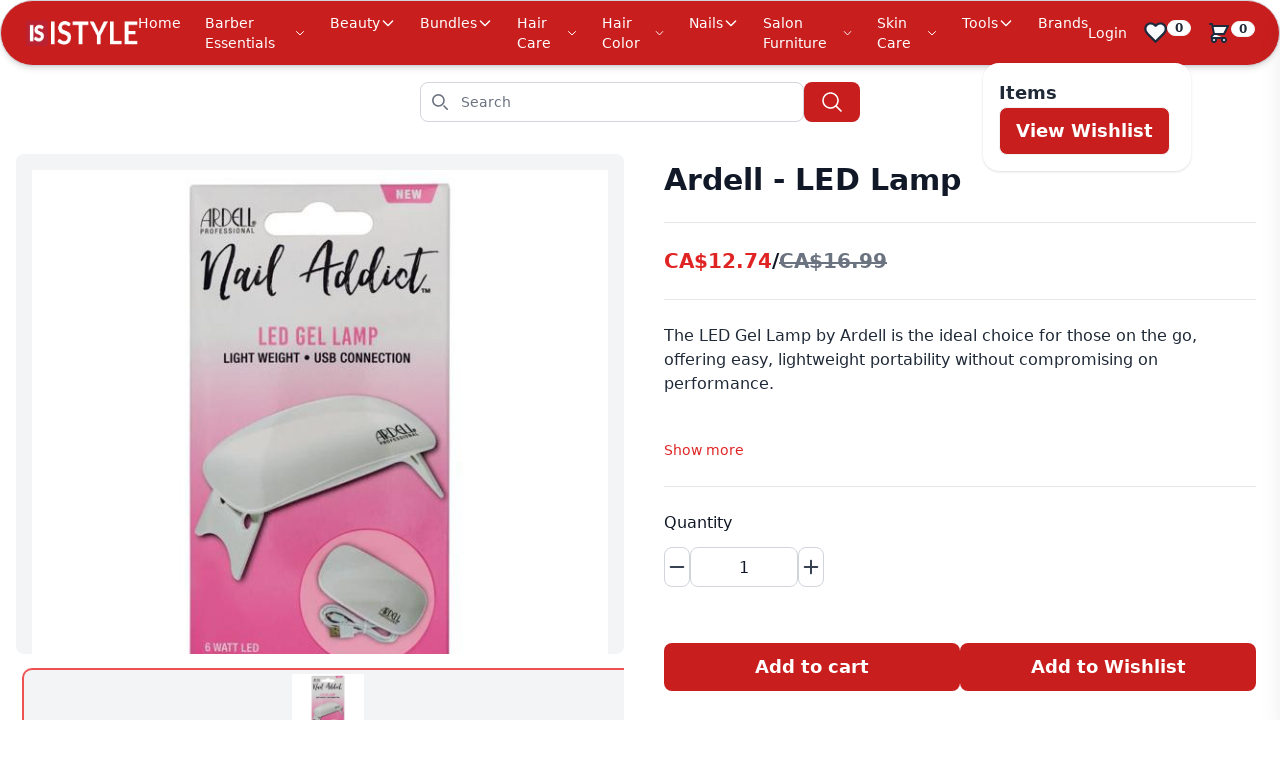

--- FILE ---
content_type: text/html; charset=utf-8
request_url: https://istyleprofessional.com/product/nova-styling-mirror-station-with-led/
body_size: 45399
content:
<!DOCTYPE html><html lang="en-us" q:render="ssr" q:route="product/[id]/" q:container="paused" q:version="1.14.1" q:base="/build/" q:locale="" q:manifest-hash="55kq13" q:instance="6qva3keg1w"><!--qv q:id=0 q:key=3scc:pY_0--><!--qv q:id=1 q:key=8X6h:35_3--><!--qv q:s q:sref=1 q:key=--><head on-document:load="q-BENxxWkl.js#s_ikdac0z5BJY" q:head><meta charSet="utf-8" q:head><link rel="manifest" href="/manifest.json" q:head><!--qv q:id=2 q:key=zrbr:35_0--><!--qv q:key=OA_0--><title q:head>LED Lamp  - IStyle Professional</title><meta name="google-site-verification" content="X3pdlmF6FRdgB22FphJ3Ty0m8SCS7pEPjfn5NO-Puyk" q:head><script async src="https://www.googletagmanager.com/gtag/js?id=G-2HF7WVDF03" q:head></script><script async src="https://www.googletagmanager.com/gtag/js?id=AW-17676896920" q:head></script><script q:head>
  window.dataLayer = window.dataLayer || [];
  function gtag(){dataLayer.push(arguments);}
  gtag('js', new Date());

  gtag('config', 'G-2HF7WVDF03');
  </script><script q:head> window.dataLayer = window.dataLayer || []; function gtag(){dataLayer.push(arguments);} gtag('js', new Date()); gtag('config', 'AW-17676896920')</script><script q:head>function gtagSendEvent(url) {
    var callback = function () {
      if (typeof url === 'string') {
        window.location = url;
      }
    };
    gtag('event', 'conversion_event_purchase_1', {
      'event_callback': callback,
      'event_timeout': 2000,
      // <event_parameters>
    });
    return false;
  }</script><link rel="canonical" href="https://istyleprofessional.com/product/nova-styling-mirror-station-with-led/" q:id="3" q:head><meta name="viewport" content="width=device-width, initial-scale=1.0" q:head><meta name="google-site-verification" content="plH1ZkOaCuQySMH-jAAWiY2UTEGgBGppKfcdJ3DnkeI" q:head><script q:head>
  (function(w,d,s,l,i){w[l]=w[l]||[];w[l].push({'gtm.start':
new Date().getTime(),event:'gtm.js'});var f=d.getElementsByTagName(s)[0],
j=d.createElement(s),dl=l!='dataLayer'?'&l='+l:'';j.async=true;j.src=
'https://www.googletagmanager.com/gtm.js?id='+i+dl;f.parentNode.insertBefore(j,f);
})(window,document,'script','dataLayer','GTM-524JNQK9');
  </script><script q:head>
    window.dataLayer = window.dataLayer || [];
  function gtag(){dataLayer.push(arguments);}
  gtag('js', new Date());

  gtag('config', 'G-SW519JNCBM');
  </script><link rel="icon" type="image/svg+xml" href="/IStyleFooter(2).png" q:head><meta name="description" content="Explore the LED Lamp | Ardell
           at prices starting from CA$16.99" q:head><meta name="keywords" content="Tools And Accessories" q:head><meta name="author" content="ProTools" q:head><meta name="robots" content="index, follow" q:head><meta name="viewport" content="width=device-width, initial-scale=1.0" q:head><meta name="og:title" content="LED Lamp - ProTools" q:head><meta name="og:description" content="The LED Gel Lamp by Ardell is the ideal choice for those on the go, offering easy, lightweight portability without compromising on performance.&lt;br&gt;&lt;br&gt;&lt;strong&gt;FEATURES:&lt;/strong&gt;&lt;br&gt;6 watt LED&lt;br&gt;2 timer settings (45 and 60 seconds)&lt;br&gt;Includes 1 USB cable" q:head><meta name="og:image" content="https://istyleprofessional.s3.amazonaws.com/istyle/LED-Lamp-0.webp" q:head><meta name="og:url" content="LED Lamp - ProTools" q:head><meta name="og:type" content="product" q:head><meta name="og:site_name" content="ProTools" q:head><meta name="og:locale" content="en_US" q:head><meta name="og:image:width" content="1200" q:head><meta name="og:image:height" content="630" q:head><meta name="og:image:alt" content="LED Lamp" q:head><!--/qv--><!--/qv--><!--qv q:key=35_1--><script type="module" q:key="P4_7" q:head>"serviceWorker"in navigator?navigator.serviceWorker.register("/service-worker.js").catch(r=>console.error(r)):console.log("Service worker not supported in this browser.")</script><!--/qv--><link rel="stylesheet" href="/assets/iDnrEoa4-style.css"><link rel="modulepreload" href="/build/q--XaTlH3S.js"><link rel="preload" href="/build/q-bundle-graph-55kq13.json" as="fetch" crossorigin="anonymous"><script type="module" async="true">let b=fetch("/build/q-bundle-graph-55kq13.json");import("/build/q--XaTlH3S.js").then(({l})=>l("/build/",b));</script><link rel="modulepreload" href="/build/q-BR3-Ecc6.js"><style q:style="ckm8jq-0" hidden>:root{view-transition-name:none}</style></head><body lang="en"><!--qv q:id=4 q:key=yPdH:35_2--><!--qv q:key=P4_2--><!--qv q:id=5 q:key=VkLN:P4_0--><!--qv q:key=XF_3--><noscript on-window:load="q-BNSf8K5K.js#s_GUi083oyr6Y[0]" q:id="6"><iframe src="https://www.googletagmanager.com/ns.html?id=GTM-524JNQK9" height="0" width="0" style="display:none;visibility:hidden"></iframe></noscript><style>        .cart-drawer-open .promo-button {          z-index: 30 !important;        }      </style><!--qv q:id=7 q:key=J0Ai:XF_0--><!--qv q:id=48 q:key=r0qE:D0_0--><!--qv q:key=J0_8--><nav class="w-full rounded-full border border-gray-300 bg-red-700 px-6 py-3 shadow-md" on:qvisible="q-BwpBs-pf.js#_hW[0]" q:id="49"><div class="flex w-full items-center justify-between"><a href="/" class="hidden items-center space-x-3 rtl:space-x-reverse md:flex"><!--qv q:id=4a q:key=W1wZ:J0_0--><img alt="IStyle Logo" loading="lazy" decoding="async" src="/images/IStyleLogo.png" class="h-8" q:key="XF_0"><!--/qv--></a><button class="inline-flex items-center rounded-lg p-2 text-sm text-white hover:bg-red-800 focus:outline-none focus:ring-2 focus:ring-red-300 md:hidden" on:click="q-BwpBs-pf.js#s_MJQNEH37Oag[0]" q:id="4b"><svg fill="none" stroke="currentColor" viewBox="0 0 24 24" class="h-6 w-6"><path stroke-linecap="round" stroke-linejoin="round" stroke-width="2" d="M4 6h16M4 12h16M4 18h16" q:id="4c"></path></svg></button><ul class="hidden space-x-6 text-sm font-medium text-white md:flex"><li><a href="/" class="hover:text-slate-300">Home</a></li><li class="group relative" q:key="Barber Essentials"><a href="/shop/Barber Essentials/all/all" class="flex items-center gap-1 hover:text-slate-300">Barber Essentials<svg fill="none" stroke="currentColor" viewBox="0 0 24 24" class="h-4 w-4" q:key="J0_1"><path stroke-linecap="round" stroke-linejoin="round" stroke-width="2" d="M19 9l-7 7-7-7"></path></svg></a><div class="scrollbar-thin scrollbar-thumb-red-700 scrollbar-track-gray-100 invisible absolute left-0 top-full z-50 max-h-[400px] w-48 overflow-y-auto rounded-lg bg-white py-2 opacity-0 shadow-lg transition-all group-hover:visible group-hover:opacity-100" q:key="J0_2"><a href="/shop/Barber Essentials/Aprons, Capes &amp; Jackets/all" class="block px-4 py-2 text-sm text-gray-700 hover:bg-gray-100" q:key="Aprons, Capes &amp; Jackets">Aprons, Capes &amp; Jackets (3)</a><a href="/shop/Barber Essentials/Hair Accessories/all" class="block px-4 py-2 text-sm text-gray-700 hover:bg-gray-100" q:key="Hair Accessories">Hair Accessories (2)</a><a href="/shop/Barber Essentials/Bands &amp; Ties/all" class="block px-4 py-2 text-sm text-gray-700 hover:bg-gray-100" q:key="Bands &amp; Ties">Bands &amp; Ties (1)</a><a href="/shop/Barber Essentials/Hair Combs &amp; Picks/all" class="block px-4 py-2 text-sm text-gray-700 hover:bg-gray-100" q:key="Hair Combs &amp; Picks">Hair Combs &amp; Picks (5)</a><a href="/shop/Barber Essentials/Waxes &amp; Accessories/all" class="block px-4 py-2 text-sm text-gray-700 hover:bg-gray-100" q:key="Waxes &amp; Accessories">Waxes &amp; Accessories (8)</a><a href="/shop/Barber Essentials/Hair Cutting Accessories/all" class="block px-4 py-2 text-sm text-gray-700 hover:bg-gray-100" q:key="Hair Cutting Accessories">Hair Cutting Accessories (10)</a><a href="/shop/Barber Essentials/Hair Coloring Tools/all" class="block px-4 py-2 text-sm text-gray-700 hover:bg-gray-100" q:key="Hair Coloring Tools">Hair Coloring Tools (5)</a><a href="/shop/Barber Essentials/Spa Equipment/all" class="block px-4 py-2 text-sm text-gray-700 hover:bg-gray-100" q:key="Spa Equipment">Spa Equipment (1)</a><a href="/shop/Barber Essentials/Gloves/all" class="block px-4 py-2 text-sm text-gray-700 hover:bg-gray-100" q:key="Gloves">Gloves (2)</a><a href="/shop/Barber Essentials/Accessories/all" class="block px-4 py-2 text-sm text-gray-700 hover:bg-gray-100" q:key="Accessories">Accessories (1)</a><a href="/shop/Barber Essentials/Brushes/Smoothing/all" class="block px-4 py-2 text-sm text-gray-700 hover:bg-gray-100" q:key="Brushes/Smoothing">Brushes/Smoothing (1)</a><a href="/shop/Barber Essentials/Hair Towels &amp; Turbans/all" class="block px-4 py-2 text-sm text-gray-700 hover:bg-gray-100" q:key="Hair Towels &amp; Turbans">Hair Towels &amp; Turbans (3)</a></div></li><li class="group relative" q:key="Beauty"><a href="/shop/Beauty/all/all" class="flex items-center gap-1 hover:text-slate-300">Beauty<svg fill="none" stroke="currentColor" viewBox="0 0 24 24" class="h-4 w-4" q:key="J0_1"><path stroke-linecap="round" stroke-linejoin="round" stroke-width="2" d="M19 9l-7 7-7-7"></path></svg></a><div class="scrollbar-thin scrollbar-thumb-red-700 scrollbar-track-gray-100 invisible absolute left-0 top-full z-50 max-h-[400px] w-48 overflow-y-auto rounded-lg bg-white py-2 opacity-0 shadow-lg transition-all group-hover:visible group-hover:opacity-100" q:key="J0_2"><a href="/shop/Beauty/Accessories/all" class="block px-4 py-2 text-sm text-gray-700 hover:bg-gray-100" q:key="Accessories">Accessories (2)</a><a href="/shop/Beauty/Skin Care/all" class="block px-4 py-2 text-sm text-gray-700 hover:bg-gray-100" q:key="Skin Care">Skin Care (20)</a><a href="/shop/Beauty/Bath/all" class="block px-4 py-2 text-sm text-gray-700 hover:bg-gray-100" q:key="Bath">Bath (2)</a><a href="/shop/Beauty/Body/all" class="block px-4 py-2 text-sm text-gray-700 hover:bg-gray-100" q:key="Body">Body (26)</a><a href="/shop/Beauty/Makeup/all" class="block px-4 py-2 text-sm text-gray-700 hover:bg-gray-100" q:key="Makeup">Makeup (108)</a></div></li><li class="group relative" q:key="Bundles"><a href="/shop/Bundles/all/all" class="flex items-center gap-1 hover:text-slate-300">Bundles<svg fill="none" stroke="currentColor" viewBox="0 0 24 24" class="h-4 w-4" q:key="J0_1"><path stroke-linecap="round" stroke-linejoin="round" stroke-width="2" d="M19 9l-7 7-7-7"></path></svg></a><div class="scrollbar-thin scrollbar-thumb-red-700 scrollbar-track-gray-100 invisible absolute left-0 top-full z-50 max-h-[400px] w-48 overflow-y-auto rounded-lg bg-white py-2 opacity-0 shadow-lg transition-all group-hover:visible group-hover:opacity-100" q:key="J0_2"><a href="/shop/Bundles/Beauty/all" class="block px-4 py-2 text-sm text-gray-700 hover:bg-gray-100" q:key="Beauty">Beauty (7)</a></div></li><li class="group relative" q:key="Hair Care"><a href="/shop/Hair Care/all/all" class="flex items-center gap-1 hover:text-slate-300">Hair Care<svg fill="none" stroke="currentColor" viewBox="0 0 24 24" class="h-4 w-4" q:key="J0_1"><path stroke-linecap="round" stroke-linejoin="round" stroke-width="2" d="M19 9l-7 7-7-7"></path></svg></a><div class="scrollbar-thin scrollbar-thumb-red-700 scrollbar-track-gray-100 invisible absolute left-0 top-full z-50 max-h-[400px] w-48 overflow-y-auto rounded-lg bg-white py-2 opacity-0 shadow-lg transition-all group-hover:visible group-hover:opacity-100" q:key="J0_2"><a href="/shop/Hair Care/Relaxer, Texturizer &amp; Perm/all" class="block px-4 py-2 text-sm text-gray-700 hover:bg-gray-100" q:key="Relaxer, Texturizer &amp; Perm">Relaxer, Texturizer &amp; Perm (3)</a><a href="/shop/Hair Care/Pumps/all" class="block px-4 py-2 text-sm text-gray-700 hover:bg-gray-100" q:key="Pumps">Pumps (3)</a><a href="/shop/Hair Care/Kids/all" class="block px-4 py-2 text-sm text-gray-700 hover:bg-gray-100" q:key="Kids">Kids (10)</a><a href="/shop/Hair Care/Speciality Products/all" class="block px-4 py-2 text-sm text-gray-700 hover:bg-gray-100" q:key="Speciality Products">Speciality Products (160)</a><a href="/shop/Hair Care/Shampoos/all" class="block px-4 py-2 text-sm text-gray-700 hover:bg-gray-100" q:key="Shampoos">Shampoos (427)</a><a href="/shop/Hair Care/Curl Enhancers/all" class="block px-4 py-2 text-sm text-gray-700 hover:bg-gray-100" q:key="Curl Enhancers">Curl Enhancers (1)</a><a href="/shop/Hair Care/Special Products/all" class="block px-4 py-2 text-sm text-gray-700 hover:bg-gray-100" q:key="Special Products">Special Products (25)</a><a href="/shop/Hair Care/Travel Kits/all" class="block px-4 py-2 text-sm text-gray-700 hover:bg-gray-100" q:key="Travel Kits">Travel Kits (15)</a><a href="/shop/Hair Care/Moisturizers &amp; Oils/all" class="block px-4 py-2 text-sm text-gray-700 hover:bg-gray-100" q:key="Moisturizers &amp; Oils">Moisturizers &amp; Oils (8)</a><a href="/shop/Hair Care/Travel/all" class="block px-4 py-2 text-sm text-gray-700 hover:bg-gray-100" q:key="Travel">Travel (53)</a><a href="/shop/Hair Care/Hair Oils &amp; Serums/all" class="block px-4 py-2 text-sm text-gray-700 hover:bg-gray-100" q:key="Hair Oils &amp; Serums">Hair Oils &amp; Serums (13)</a><a href="/shop/Hair Care/Hair Mask/all" class="block px-4 py-2 text-sm text-gray-700 hover:bg-gray-100" q:key="Hair Mask">Hair Mask (15)</a><a href="/shop/Hair Care/Hair Conditioners/all" class="block px-4 py-2 text-sm text-gray-700 hover:bg-gray-100" q:key="Hair Conditioners">Hair Conditioners (29)</a><a href="/shop/Hair Care/Hair Thickening Products/all" class="block px-4 py-2 text-sm text-gray-700 hover:bg-gray-100" q:key="Hair Thickening Products">Hair Thickening Products (4)</a><a href="/shop/Hair Care/Styling Products/all" class="block px-4 py-2 text-sm text-gray-700 hover:bg-gray-100" q:key="Styling Products">Styling Products (466)</a><a href="/shop/Hair Care/Hair Shampoos/all" class="block px-4 py-2 text-sm text-gray-700 hover:bg-gray-100" q:key="Hair Shampoos">Hair Shampoos (101)</a><a href="/shop/Hair Care/Hair Treatment/all" class="block px-4 py-2 text-sm text-gray-700 hover:bg-gray-100" q:key="Hair Treatment">Hair Treatment (51)</a><a href="/shop/Hair Care/Hair Styling/all" class="block px-4 py-2 text-sm text-gray-700 hover:bg-gray-100" q:key="Hair Styling">Hair Styling (84)</a><a href="/shop/Hair Care/Flat Irons/all" class="block px-4 py-2 text-sm text-gray-700 hover:bg-gray-100" q:key="Flat Irons">Flat Irons (1)</a><a href="/shop/Hair Care/Spray &amp; Applicator Bottles/all" class="block px-4 py-2 text-sm text-gray-700 hover:bg-gray-100" q:key="Spray &amp; Applicator Bottles">Spray &amp; Applicator Bottles (4)</a></div></li><li class="group relative" q:key="Hair Color"><a href="/shop/Hair Color/all/all" class="flex items-center gap-1 hover:text-slate-300">Hair Color<svg fill="none" stroke="currentColor" viewBox="0 0 24 24" class="h-4 w-4" q:key="J0_1"><path stroke-linecap="round" stroke-linejoin="round" stroke-width="2" d="M19 9l-7 7-7-7"></path></svg></a><div class="scrollbar-thin scrollbar-thumb-red-700 scrollbar-track-gray-100 invisible absolute left-0 top-full z-50 max-h-[400px] w-48 overflow-y-auto rounded-lg bg-white py-2 opacity-0 shadow-lg transition-all group-hover:visible group-hover:opacity-100" q:key="J0_2"><a href="/shop/Hair Color/Perms/all" class="block px-4 py-2 text-sm text-gray-700 hover:bg-gray-100" q:key="Perms">Perms (4)</a><a href="/shop/Hair Color/Permanent Colors/all" class="block px-4 py-2 text-sm text-gray-700 hover:bg-gray-100" q:key="Permanent Colors">Permanent Colors (24)</a><a href="/shop/Hair Color/Direct Dye Semi Permanent/all" class="block px-4 py-2 text-sm text-gray-700 hover:bg-gray-100" q:key="Direct Dye Semi Permanent">Direct Dye Semi Permanent (20)</a><a href="/shop/Hair Color/Color Bleaches/all" class="block px-4 py-2 text-sm text-gray-700 hover:bg-gray-100" q:key="Color Bleaches">Color Bleaches (6)</a><a href="/shop/Hair Color/Instant Touch Up/all" class="block px-4 py-2 text-sm text-gray-700 hover:bg-gray-100" q:key="Instant Touch Up">Instant Touch Up (8)</a><a href="/shop/Hair Color/Color Accessories/all" class="block px-4 py-2 text-sm text-gray-700 hover:bg-gray-100" q:key="Color Accessories">Color Accessories (166)</a><a href="/shop/Hair Color/Demi Permanent Colors/all" class="block px-4 py-2 text-sm text-gray-700 hover:bg-gray-100" q:key="Demi Permanent Colors">Demi Permanent Colors (430)</a><a href="/shop/Hair Color/Color Developers/all" class="block px-4 py-2 text-sm text-gray-700 hover:bg-gray-100" q:key="Color Developers">Color Developers (9)</a><a href="/shop/Hair Color/Permanent Hair Colour/all" class="block px-4 py-2 text-sm text-gray-700 hover:bg-gray-100" q:key="Permanent Hair Colour">Permanent Hair Colour (1)</a><a href="/shop/Hair Color/Color Remover/all" class="block px-4 py-2 text-sm text-gray-700 hover:bg-gray-100" q:key="Color Remover">Color Remover (1)</a><a href="/shop/Hair Color/Care/all" class="block px-4 py-2 text-sm text-gray-700 hover:bg-gray-100" q:key="Care">Care (27)</a><a href="/shop/Hair Color/Developers Bleaches/all" class="block px-4 py-2 text-sm text-gray-700 hover:bg-gray-100" q:key="Developers Bleaches">Developers Bleaches (117)</a><a href="/shop/Hair Color/Color/all" class="block px-4 py-2 text-sm text-gray-700 hover:bg-gray-100" q:key="Color">Color (7)</a><a href="/shop/Hair Color/Toners/all" class="block px-4 py-2 text-sm text-gray-700 hover:bg-gray-100" q:key="Toners">Toners (36)</a><a href="/shop/Hair Color/Express Permanent Colors/all" class="block px-4 py-2 text-sm text-gray-700 hover:bg-gray-100" q:key="Express Permanent Colors">Express Permanent Colors (93)</a></div></li><li class="group relative" q:key="Nails"><a href="/shop/Nails/all/all" class="flex items-center gap-1 hover:text-slate-300">Nails<svg fill="none" stroke="currentColor" viewBox="0 0 24 24" class="h-4 w-4" q:key="J0_1"><path stroke-linecap="round" stroke-linejoin="round" stroke-width="2" d="M19 9l-7 7-7-7"></path></svg></a><div class="scrollbar-thin scrollbar-thumb-red-700 scrollbar-track-gray-100 invisible absolute left-0 top-full z-50 max-h-[400px] w-48 overflow-y-auto rounded-lg bg-white py-2 opacity-0 shadow-lg transition-all group-hover:visible group-hover:opacity-100" q:key="J0_2"><a href="/shop/Nails/Treatments/all" class="block px-4 py-2 text-sm text-gray-700 hover:bg-gray-100" q:key="Treatments">Treatments (37)</a><a href="/shop/Nails/Gel Polish/all" class="block px-4 py-2 text-sm text-gray-700 hover:bg-gray-100" q:key="Gel Polish">Gel Polish (239)</a><a href="/shop/Nails/Lacquer Remover/all" class="block px-4 py-2 text-sm text-gray-700 hover:bg-gray-100" q:key="Lacquer Remover">Lacquer Remover (3)</a><a href="/shop/Nails/Builder Gel/all" class="block px-4 py-2 text-sm text-gray-700 hover:bg-gray-100" q:key="Builder Gel">Builder Gel (13)</a><a href="/shop/Nails/Acrylics Resins/all" class="block px-4 py-2 text-sm text-gray-700 hover:bg-gray-100" q:key="Acrylics Resins">Acrylics Resins (93)</a><a href="/shop/Nails/Tools And Accessories/all" class="block px-4 py-2 text-sm text-gray-700 hover:bg-gray-100" q:key="Tools And Accessories">Tools And Accessories (31)</a><a href="/shop/Nails/Nail Polish/all" class="block px-4 py-2 text-sm text-gray-700 hover:bg-gray-100" q:key="Nail Polish">Nail Polish (392)</a></div></li><li class="group relative" q:key="Salon Furniture"><a href="/shop/Salon Furniture/all/all" class="flex items-center gap-1 hover:text-slate-300">Salon Furniture<svg fill="none" stroke="currentColor" viewBox="0 0 24 24" class="h-4 w-4" q:key="J0_1"><path stroke-linecap="round" stroke-linejoin="round" stroke-width="2" d="M19 9l-7 7-7-7"></path></svg></a><div class="scrollbar-thin scrollbar-thumb-red-700 scrollbar-track-gray-100 invisible absolute left-0 top-full z-50 max-h-[400px] w-48 overflow-y-auto rounded-lg bg-white py-2 opacity-0 shadow-lg transition-all group-hover:visible group-hover:opacity-100" q:key="J0_2"><a href="/shop/Salon Furniture/Shower Heads/all" class="block px-4 py-2 text-sm text-gray-700 hover:bg-gray-100" q:key="Shower Heads">Shower Heads (2)</a><a href="/shop/Salon Furniture/Spa &amp; Body Tools/all" class="block px-4 py-2 text-sm text-gray-700 hover:bg-gray-100" q:key="Spa &amp; Body Tools">Spa &amp; Body Tools (9)</a><a href="/shop/Salon Furniture/Manicure Tables/all" class="block px-4 py-2 text-sm text-gray-700 hover:bg-gray-100" q:key="Manicure Tables">Manicure Tables (1)</a><a href="/shop/Salon Furniture/Shaving/all" class="block px-4 py-2 text-sm text-gray-700 hover:bg-gray-100" q:key="Shaving">Shaving (1)</a><a href="/shop/Salon Furniture/Facial Steamers/all" class="block px-4 py-2 text-sm text-gray-700 hover:bg-gray-100" q:key="Facial Steamers">Facial Steamers (2)</a><a href="/shop/Salon Furniture/Ringlight Flashes/all" class="block px-4 py-2 text-sm text-gray-700 hover:bg-gray-100" q:key="Ringlight Flashes">Ringlight Flashes (1)</a><a href="/shop/Salon Furniture/Barber Chairs/all" class="block px-4 py-2 text-sm text-gray-700 hover:bg-gray-100" q:key="Barber Chairs">Barber Chairs (8)</a><a href="/shop/Salon Furniture/Mirror Stations/all" class="block px-4 py-2 text-sm text-gray-700 hover:bg-gray-100" q:key="Mirror Stations">Mirror Stations (5)</a><a href="/shop/Salon Furniture/Towel Warmers &amp; Sterilizers/all" class="block px-4 py-2 text-sm text-gray-700 hover:bg-gray-100" q:key="Towel Warmers &amp; Sterilizers">Towel Warmers &amp; Sterilizers (2)</a><a href="/shop/Salon Furniture/Mirrors/all" class="block px-4 py-2 text-sm text-gray-700 hover:bg-gray-100" q:key="Mirrors">Mirrors (3)</a><a href="/shop/Salon Furniture/Spa Supplies/all" class="block px-4 py-2 text-sm text-gray-700 hover:bg-gray-100" q:key="Spa Supplies">Spa Supplies (5)</a><a href="/shop/Salon Furniture/Salon Trolleys/all" class="block px-4 py-2 text-sm text-gray-700 hover:bg-gray-100" q:key="Salon Trolleys">Salon Trolleys (1)</a><a href="/shop/Salon Furniture/Spa Equipment/all" class="block px-4 py-2 text-sm text-gray-700 hover:bg-gray-100" q:key="Spa Equipment">Spa Equipment (12)</a><a href="/shop/Salon Furniture/Stools/all" class="block px-4 py-2 text-sm text-gray-700 hover:bg-gray-100" q:key="Stools">Stools (4)</a><a href="/shop/Salon Furniture/Salon Equipment/all" class="block px-4 py-2 text-sm text-gray-700 hover:bg-gray-100" q:key="Salon Equipment">Salon Equipment (49)</a></div></li><li class="group relative" q:key="Skin Care"><a href="/shop/Skin Care/all/all" class="flex items-center gap-1 hover:text-slate-300">Skin Care<svg fill="none" stroke="currentColor" viewBox="0 0 24 24" class="h-4 w-4" q:key="J0_1"><path stroke-linecap="round" stroke-linejoin="round" stroke-width="2" d="M19 9l-7 7-7-7"></path></svg></a><div class="scrollbar-thin scrollbar-thumb-red-700 scrollbar-track-gray-100 invisible absolute left-0 top-full z-50 max-h-[400px] w-48 overflow-y-auto rounded-lg bg-white py-2 opacity-0 shadow-lg transition-all group-hover:visible group-hover:opacity-100" q:key="J0_2"><a href="/shop/Skin Care/Skin Care Tools/all" class="block px-4 py-2 text-sm text-gray-700 hover:bg-gray-100" q:key="Skin Care Tools">Skin Care Tools (7)</a><a href="/shop/Skin Care/Body Care/all" class="block px-4 py-2 text-sm text-gray-700 hover:bg-gray-100" q:key="Body Care">Body Care (13)</a><a href="/shop/Skin Care/Waxes &amp; Accessories/all" class="block px-4 py-2 text-sm text-gray-700 hover:bg-gray-100" q:key="Waxes &amp; Accessories">Waxes &amp; Accessories (10)</a></div></li><li class="group relative" q:key="Tools"><a href="/shop/Tools/all/all" class="flex items-center gap-1 hover:text-slate-300">Tools<svg fill="none" stroke="currentColor" viewBox="0 0 24 24" class="h-4 w-4" q:key="J0_1"><path stroke-linecap="round" stroke-linejoin="round" stroke-width="2" d="M19 9l-7 7-7-7"></path></svg></a><div class="scrollbar-thin scrollbar-thumb-red-700 scrollbar-track-gray-100 invisible absolute left-0 top-full z-50 max-h-[400px] w-48 overflow-y-auto rounded-lg bg-white py-2 opacity-0 shadow-lg transition-all group-hover:visible group-hover:opacity-100" q:key="J0_2"><a href="/shop/Tools/Curling Irons/all" class="block px-4 py-2 text-sm text-gray-700 hover:bg-gray-100" q:key="Curling Irons">Curling Irons (21)</a><a href="/shop/Tools/Hair Dryer/all" class="block px-4 py-2 text-sm text-gray-700 hover:bg-gray-100" q:key="Hair Dryer">Hair Dryer (14)</a><a href="/shop/Tools/Clippers Razors/all" class="block px-4 py-2 text-sm text-gray-700 hover:bg-gray-100" q:key="Clippers Razors">Clippers Razors (44)</a><a href="/shop/Tools/Barbershop/all" class="block px-4 py-2 text-sm text-gray-700 hover:bg-gray-100" q:key="Barbershop">Barbershop (2)</a><a href="/shop/Tools/Brushes/all" class="block px-4 py-2 text-sm text-gray-700 hover:bg-gray-100" q:key="Brushes">Brushes (224)</a><a href="/shop/Tools/Maintenance/all" class="block px-4 py-2 text-sm text-gray-700 hover:bg-gray-100" q:key="Maintenance">Maintenance (8)</a><a href="/shop/Tools/Flat Irons/all" class="block px-4 py-2 text-sm text-gray-700 hover:bg-gray-100" q:key="Flat Irons">Flat Irons (16)</a><a href="/shop/Tools/Clippers &amp; Trimmers/all" class="block px-4 py-2 text-sm text-gray-700 hover:bg-gray-100" q:key="Clippers &amp; Trimmers">Clippers &amp; Trimmers (59)</a><a href="/shop/Tools/Hair Dryer Attachments/all" class="block px-4 py-2 text-sm text-gray-700 hover:bg-gray-100" q:key="Hair Dryer Attachments">Hair Dryer Attachments (3)</a><a href="/shop/Tools/Attachment &amp; Replacement/all" class="block px-4 py-2 text-sm text-gray-700 hover:bg-gray-100" q:key="Attachment &amp; Replacement">Attachment &amp; Replacement (1)</a><a href="/shop/Tools/Razors/all" class="block px-4 py-2 text-sm text-gray-700 hover:bg-gray-100" q:key="Razors">Razors (1)</a><a href="/shop/Tools/Manicure &amp; Pedicure Equipment/all" class="block px-4 py-2 text-sm text-gray-700 hover:bg-gray-100" q:key="Manicure &amp; Pedicure Equipment">Manicure &amp; Pedicure Equipment (2)</a><a href="/shop/Tools/Personal Protective Gear/all" class="block px-4 py-2 text-sm text-gray-700 hover:bg-gray-100" q:key="Personal Protective Gear">Personal Protective Gear (5)</a><a href="/shop/Tools/Scissors Blades/all" class="block px-4 py-2 text-sm text-gray-700 hover:bg-gray-100" q:key="Scissors Blades">Scissors Blades (34)</a><a href="/shop/Tools/Hot Rollers And Hair Setters/all" class="block px-4 py-2 text-sm text-gray-700 hover:bg-gray-100" q:key="Hot Rollers And Hair Setters">Hot Rollers And Hair Setters (7)</a><a href="/shop/Tools/Hair Tools/all" class="block px-4 py-2 text-sm text-gray-700 hover:bg-gray-100" q:key="Hair Tools">Hair Tools (4)</a><a href="/shop/Tools/Hair Brushes/all" class="block px-4 py-2 text-sm text-gray-700 hover:bg-gray-100" q:key="Hair Brushes">Hair Brushes (4)</a><a href="/shop/Tools/Hair Straighteners/all" class="block px-4 py-2 text-sm text-gray-700 hover:bg-gray-100" q:key="Hair Straighteners">Hair Straighteners (31)</a><a href="/shop/Tools/Combs/all" class="block px-4 py-2 text-sm text-gray-700 hover:bg-gray-100" q:key="Combs">Combs (23)</a><a href="/shop/Tools/Shavers/all" class="block px-4 py-2 text-sm text-gray-700 hover:bg-gray-100" q:key="Shavers">Shavers (2)</a><a href="/shop/Tools/Tools/all" class="block px-4 py-2 text-sm text-gray-700 hover:bg-gray-100" q:key="Tools">Tools (1)</a><a href="/shop/Tools/Hair Dryers/all" class="block px-4 py-2 text-sm text-gray-700 hover:bg-gray-100" q:key="Hair Dryers">Hair Dryers (25)</a><a href="/shop/Tools/Hair Clips Elastics Headbands/all" class="block px-4 py-2 text-sm text-gray-700 hover:bg-gray-100" q:key="Hair Clips Elastics Headbands">Hair Clips Elastics Headbands (40)</a><a href="/shop/Tools/Brushes/Smoothing/all" class="block px-4 py-2 text-sm text-gray-700 hover:bg-gray-100" q:key="Brushes/Smoothing">Brushes/Smoothing (2)</a></div></li><li class="group relative"><a href="/brands" class="hover:text-slate-300">Brands</a></li></ul><div class="flex items-center space-x-4 text-gray-800"><!--qv q:id=4d q:key=2oEc:J0_3--><a href="/login" class="flex items-center gap-1 text-sm text-white hover:underline" q:key="lf_0">Login</a><!--/qv--><div class="dropdown dropdown-end"><label tabIndex="0" class="btn btn-circle btn-ghost btn-sm"><div class="indicator"><svg aria-hidden="true" xmlns="http://www.w3.org/2000/svg" fill="none" viewBox="0 0 21 19" class="h-6 w-6 fill-slate-50 text-slate-800"><path stroke="currentColor" stroke-linecap="round" stroke-linejoin="round" stroke-width="2" d="M11 4C5.5-1.5-1.5 5.5 4 11l7 7 7-7c5.458-5.458-1.542-12.458-7-7Z"></path></svg><span class="badge indicator-item badge-sm"><!--t=4e-->0<!----></span></div></label><div tabIndex="0" class="card dropdown-content card-compact z-50 mt-3 w-52 bg-base-100 shadow"><div class="card-body"><span class="text-lg font-bold"><!--t=4f--><!----> Items</span><div class="card-actions"><!--qv q:id=4g q:key=eptN:J0_4--><a q:link href="/wishlist" data-prefetch class="btn bg-red-700 text-lg font-semibold normal-case text-white hover:bg-red-600" on:click="#1
q-BtQLJmRo.js#s_fqdrEYGKbO8[0 1 1 1]" on:mouseover="q-BtQLJmRo.js#s_xY1vH3M9fB4" on:focus="q-BtQLJmRo.js#s_xY1vH3M9fB4" on:qvisible="q-BtQLJmRo.js#_hW[2]" q:key="P4_6" q:id="4h"><!--qv q:s q:sref=4g q:key=-->View Wishlist<!--/qv--></a><!--/qv--></div></div></div></div><button class="btn btn-circle btn-ghost btn-sm" on:click="q-BwpBs-pf.js#s_uspgtnihZ7g[0 1]" q:id="4i"><div class="indicator"><svg xmlns="http://www.w3.org/2000/svg" viewBox="0 0 24 24" stroke="currentColor" class="h-6 w-6 fill-slate-50 text-slate-800"><path stroke-linecap="round" stroke-linejoin="round" stroke-width="2" d="M3 3h2l.4 2M7 13h10l4-8H5.4M7 13L5.4 5M7 13l-2.293 2.293c-.63.63-.184 1.707.707 1.707H17m0 0a2 2 0 100 4 2 2 0 000-4zm-8 2a2 2 0 11-4 0 2 2 0 014 0z"></path></svg><span class="indicator-item badge badge-sm"><!--t=4j-->0<!----></span></div></button></div></div></nav><!--qv q:id=4k q:key=0jLL:J0_5--><!--/qv--><!--qv q:id=4l q:key=7RT7:J0_6--><nav class="border-gray-200 dark:bg-gray-900" q:key="6M_4"><div class="mx-auto flex w-full flex-col flex-wrap items-center justify-center gap-4 p-4 lg:flex-row lg:justify-center"><div class="flex flex-row gap-4"><div class="relative w-full md:w-auto"><div class="pointer-events-none absolute inset-y-0 left-0 flex items-center pl-3"><svg aria-hidden="true" xmlns="http://www.w3.org/2000/svg" fill="none" viewBox="0 0 20 20" class="h-4 w-4 text-gray-500 dark:text-gray-400"><path stroke="currentColor" stroke-linecap="round" stroke-linejoin="round" stroke-width="2" d="m19 19-4-4m0-7A7 7 0 1 1 1 8a7 7 0 0 1 14 0Z"></path></svg></div><input type="search" id="search" placeholder="Search" value="" class="block h-10 w-full rounded-lg border border-gray-300 bg-white p-4 pl-10 text-sm text-black focus:border-red-600 focus:ring-red-600 md:w-96" on:input="q-BwpBs-pf.js#s_xoj1ECEQo0Q[0 1]" on:keydown="q-DSo5_Swg.js#s_Je8QiOAcTtc[2]" q:id="4m"></div><button class="rounded-lg bg-red-700 px-4 py-2 text-sm font-medium text-white hover:bg-red-800 focus:outline-none focus:ring-4 focus:ring-red-300" on:click="q-BwpBs-pf.js#s_KIQUXMUERhA[0]" q:id="4n"><svg xmlns="http://www.w3.org/2000/svg" viewBox="0 0 24 24" fill="currentColor" class="h-6 w-6"><path fill-rule="evenodd" d="M10.5 3.75a6.75 6.75 0 100 13.5 6.75 6.75 0 000-13.5zM2.25 10.5a8.25 8.25 0 1114.59 5.28l4.69 4.69a.75.75 0 11-1.06 1.06l-4.69-4.69A8.25 8.25 0 012.25 10.5z" clip-rule="evenodd"></path></svg></button></div></div></nav><!--/qv--><!--qv q:id=4o q:key=MUDs:J0_7--><!--qv q:key=bg_5--><div class="fixed right-0 top-0 z-50 flex h-screen w-full max-w-md transform flex-col bg-white shadow-xl transition-transform duration-300 ease-in-out
          translate-x-full
          sm:max-w-sm md:max-w-md lg:max-w-lg" on:qvisible="q-Cg8rxOlC.js#_hW[0]" q:id="4p"><div class="flex items-center justify-between border-b border-gray-200 p-5"><h2 class="text-xl font-semibold text-gray-900">Your Cart (<!--t=4q--><!----> items)</h2><button class="p-1 text-gray-400 transition-colors hover:text-gray-600" on:click="q-BwpBs-pf.js#s_WsFX44ufVFE[0]" q:id="4r"><svg fill="none" stroke="currentColor" viewBox="0 0 24 24" class="h-6 w-6"><path stroke-linecap="round" stroke-linejoin="round" stroke-width="2" d="M6 18L18 6M6 6l12 12"></path></svg></button></div><div class="flex-1 overflow-y-auto p-5"><div class="py-16 text-center"><p class="mb-4 text-gray-500">Your cart is empty</p><!--qv q:id=4s q:key=eptN:bg_3--><a q:link href="/shop" data-prefetch class="inline-block rounded-lg bg-red-600 px-6 py-2 text-white transition-colors hover:bg-red-700" on:click="#1
q-BtQLJmRo.js#s_fqdrEYGKbO8[0 1 1 1]" on:mouseover="q-BtQLJmRo.js#s_xY1vH3M9fB4" on:focus="q-BtQLJmRo.js#s_xY1vH3M9fB4" on:qvisible="q-BtQLJmRo.js#_hW[2]" q:key="P4_6" q:id="4t"><!--qv q:s q:sref=4s q:key=-->Continue Shopping<!--/qv--></a><!--/qv--></div></div></div><!--/qv--><!--/qv--><!--/qv--><!--/qv--><!--/qv--> <main><!--qv q:s q:sref=5 q:key=--><!--qv q:id=9 q:key=uBUf:P4_0--><div class="flex h-full w-full flex-col gap-8" q:key="1W_4"><!--qv q:id=a q:key=BOWD:1W_1--><div class="relative h-52 w-full overflow-hidden bg-white bg-[url(&#39;/images/productPageHeader.jpg&#39;)] bg-cover bg-center hidden" q:key="2T_0"><div class="absolute inset-0 bg-black bg-opacity-40"></div><div class="absolute inset-0 flex items-center justify-center"><h1 class="text-4xl font-bold text-white"><!--t=b-->LED Lamp<!----></h1></div></div><!--/qv--><!--qv q:id=c q:key=WDDV:1W_2--><div class="flex flex-col gap-8 lg:flex-row" on:qvisible="q-BP72Zk7l.js#_hW[0]
q-BP72Zk7l.js#_hW[1]" q:key="02_16" q:id="d"><div class="flex w-full flex-col gap-4 p-4 lg:w-1/2"><div class="relative aspect-square max-h-[500px] w-full overflow-hidden rounded-lg bg-gray-100"><!--qv q:id=e q:key=W1wZ:02_0--><img alt="LED Lamp" loading="lazy" decoding="async" src="https://istyleprofessional.s3.amazonaws.com/istyle/LED-Lamp-0.webp" class="h-full w-full object-contain object-center p-4" q:key="XF_0" q:id="f"><!--/qv--></div><div class="flex gap-2 overflow-auto px-2 py-4"><button class="relative aspect-square h-20 flex-shrink-0 overflow-hidden rounded-lg bg-gray-100 ring-2 ring-red-500" on:click="q-BP72Zk7l.js#s_0CDQXq0sYZU[0 1]" q:key="https://istyleprofessional.s3.amazonaws.com/istyle/LED-Lamp-0.webp" q:id="g"><!--qv q:id=h q:key=W1wZ:02_1--><img alt="LED Lamp" loading="lazy" decoding="async" src="https://istyleprofessional.s3.amazonaws.com/istyle/LED-Lamp-0.webp" class="h-full w-full object-contain object-center p-1" q:key="XF_0"><!--/qv--></button></div></div><div class="w-full space-y-6 p-4 lg:w-1/2 lg:p-6"><div class="space-y-2"><h1 class="text-3xl font-bold text-gray-900"><!--t=i-->Ardell<!---->   - <!--t=j-->LED Lamp<!----></h1><h3 class="text-lg text-gray-600"><!--t=k--><!----></h3></div><div class="border-t border-gray-200 pt-6"><div class="text-xl font-semibold text-gray-900" q:key="02_6"><div class="flex items-end gap-4" q:key="02_5"><span class="text-red-600">CA$12.74</span>/<span class="text-gray-500 line-through">CA$16.99</span></div></div></div><div class="border-t border-gray-200 pt-6"><div class="prose-sm prose max-h-[100px] overflow-hidden transition-all duration-200" q:id="l">The LED Gel Lamp by Ardell is the ideal choice for those on the go, offering easy, lightweight portability without compromising on performance.<br><br><strong>FEATURES:</strong><br>6 watt LED<br>2 timer settings (45 and 60 seconds)<br>Includes 1 USB cable</div></div><div class="border-t border-gray-200 pt-6"><label class="mb-3 block text-base font-medium text-gray-900">Quantity</label><div class="flex w-40 items-center gap-3"><button class="flex h-10 w-10 items-center justify-center rounded-lg border border-gray-300 bg-white text-gray-700 transition-all duration-200 hover:bg-gray-50 hover:text-red-600 focus:outline-none focus:ring-2 focus:ring-red-500 focus:ring-offset-2 active:bg-gray-100" on:click="q-BP72Zk7l.js#s_aRqvOsK3ErQ[0]" q:id="m"><svg xmlns="http://www.w3.org/2000/svg" fill="none" viewBox="0 0 24 24" stroke-width="2.5" stroke="currentColor" class="h-5 w-5"><path stroke-linecap="round" stroke-linejoin="round" d="M19.5 12h-15"></path></svg></button><input type="number" min="1" value="1" readOnly class="h-10 w-full rounded-lg border border-gray-300 bg-white px-3 text-center text-base font-medium text-gray-900 [-moz-appearance:_textfield] [&amp;::-webkit-inner-spin-button]:m-0 [&amp;::-webkit-inner-spin-button]:appearance-none [&amp;::-webkit-outer-spin-button]:m-0 [&amp;::-webkit-outer-spin-button]:appearance-none" q:id="n"><button class="flex h-10 w-10 items-center justify-center rounded-lg border border-gray-300 bg-white text-gray-700 transition-all duration-200 hover:bg-gray-50 hover:text-red-600 focus:outline-none focus:ring-2 focus:ring-red-500 focus:ring-offset-2 active:bg-gray-100" on:click="q-BP72Zk7l.js#s_8qMUzvjvxRE[0]" q:id="o"><svg xmlns="http://www.w3.org/2000/svg" fill="none" viewBox="0 0 24 24" stroke-width="2.5" stroke="currentColor" class="h-5 w-5"><path stroke-linecap="round" stroke-linejoin="round" d="M12 4.5v15m7.5-7.5h-15"></path></svg></button></div></div><div class="mt-8 flex flex-col gap-4"><div class="mt-8 flex flex-col gap-4"><div class="flex w-full flex-col gap-4 md:flex-row md:gap-4"><button class="h-12 w-full rounded-lg text-lg font-semibold text-white transition-all duration-200 md:w-96 bg-red-700 hover:bg-red-600" on:click="q-BP72Zk7l.js#s_cD16H0ZGPDY[0 1 2]" q:id="p"><!--t=q-->Add to cart<!----></button><button class="h-12 w-full rounded-lg bg-red-700 text-lg font-semibold text-white transition-all duration-200 hover:bg-red-600 md:w-96" on:click="q-7k5V1_Xl.js#s_i4xtabziEng[0 1 2 3]" q:key="02_14" q:id="r">Add to Wishlist</button></div></div></div></div></div><!--/qv--><!--qv q:id=s q:key=wQSm:1W_3--><div class="w-full bg-gray-50 py-16" on:qvisible="q-BjwbtdLR.js#_hW[0]" q:key="xp_6" q:id="t"><div class="mx-auto max-w-7xl px-4"><div class="mb-12 text-center"><h2 class="mb-4 text-4xl font-bold text-gray-900">Related Products</h2><div class="mx-auto h-1 w-24 rounded bg-red-600"></div><p class="mt-4 text-lg text-gray-600">You might also like these products</p></div><div class="relative hidden lg:block"><div class="mx-8"><div style="scrollbar-width:none;ms-overflow-style:none" class="flex snap-x snap-mandatory gap-8 overflow-x-auto overscroll-x-contain scroll-smooth pb-4 [&amp;::-webkit-scrollbar]:hidden" q:id="u"><div class="min-w-[280px] max-w-[280px] snap-start" q:key="69022da181ab5a1a2bfd2d96"><div class="transform transition-transform duration-200 hover:scale-105"><!--qv q:id=v q:key=N0Wh:xp_2--><div class="group relative w-full transform overflow-hidden rounded-lg bg-white shadow-md transition-all duration-300 hover:shadow-xl sm:w-[300px] lg:w-[280px] xl:w-[315px]" q:key="xT_3"><a href="/product/strong-hold---glue-5g" class="flex h-full flex-col"><div class="relative aspect-square w-full overflow-hidden bg-gray-100"><!--qv q:id=w q:key=W1wZ:xT_0--><img alt="Strong Hold - Glue 5g" loading="lazy" decoding="async" src="https://istyleprofessional.s3.amazonaws.com/istyle/Strong-Hold---Glue-5g-0.webp" width="400" height="400" class="h-full w-full object-contain p-4 transition-transform duration-300 group-hover:scale-110" on:error="q-CqZw2ljY.js#s_RxkJ4oFygKM" q:key="XF_0"><!--/qv--><div class="absolute left-2 top-2 rounded-full bg-red-600 px-3 py-1 text-sm font-semibold text-white" q:key="xT_1">Sale</div></div><div class="flex h-[120px] flex-col justify-between p-4"><h2 class="line-clamp-2 text-center text-sm font-medium text-gray-900"><!--t=x-->Strong Hold - Glue 5g<!----></h2><div class="flex flex-col items-center gap-1"><span class="text-sm font-medium text-gray-500 line-through">CA$8.99</span><span class="text-base font-semibold text-red-600" q:key="xT_2">CA$6.74</span></div></div></a></div><!--/qv--></div></div><div class="min-w-[280px] max-w-[280px] snap-start" q:key="69022da181ab5a1a2bfd2d98"><div class="transform transition-transform duration-200 hover:scale-105"><!--qv q:id=y q:key=N0Wh:xp_2--><div class="group relative w-full transform overflow-hidden rounded-lg bg-white shadow-md transition-all duration-300 hover:shadow-xl sm:w-[300px] lg:w-[280px] xl:w-[315px]" q:key="xT_3"><a href="/product/adhesive---tabs" class="flex h-full flex-col"><div class="relative aspect-square w-full overflow-hidden bg-gray-100"><!--qv q:id=z q:key=W1wZ:xT_0--><img alt="Adhesive - Tabs" loading="lazy" decoding="async" src="https://istyleprofessional.s3.amazonaws.com/istyle/Adhesive---Tabs-0.webp" width="400" height="400" class="h-full w-full object-contain p-4 transition-transform duration-300 group-hover:scale-110" on:error="q-CqZw2ljY.js#s_RxkJ4oFygKM" q:key="XF_0"><!--/qv--><div class="absolute left-2 top-2 rounded-full bg-red-600 px-3 py-1 text-sm font-semibold text-white" q:key="xT_1">Sale</div></div><div class="flex h-[120px] flex-col justify-between p-4"><h2 class="line-clamp-2 text-center text-sm font-medium text-gray-900"><!--t=10-->Adhesive - Tabs<!----></h2><div class="flex flex-col items-center gap-1"><span class="text-sm font-medium text-gray-500 line-through">CA$5.99</span><span class="text-base font-semibold text-red-600" q:key="xT_2">CA$4.49</span></div></div></a></div><!--/qv--></div></div><div class="min-w-[280px] max-w-[280px] snap-start" q:key="69022da181ab5a1a2bfd2d9a"><div class="transform transition-transform duration-200 hover:scale-105"><!--qv q:id=11 q:key=N0Wh:xp_2--><div class="group relative w-full transform overflow-hidden rounded-lg bg-white shadow-md transition-all duration-300 hover:shadow-xl sm:w-[300px] lg:w-[280px] xl:w-[315px]" q:key="xT_3"><a href="/product/brush-on---glue-5g" class="flex h-full flex-col"><div class="relative aspect-square w-full overflow-hidden bg-gray-100"><!--qv q:id=12 q:key=W1wZ:xT_0--><img alt="Brush-On - Glue 5g" loading="lazy" decoding="async" src="https://istyleprofessional.s3.amazonaws.com/istyle/Brush-On---Glue-5g-0.webp" width="400" height="400" class="h-full w-full object-contain p-4 transition-transform duration-300 group-hover:scale-110" on:error="q-CqZw2ljY.js#s_RxkJ4oFygKM" q:key="XF_0"><!--/qv--><div class="absolute left-2 top-2 rounded-full bg-red-600 px-3 py-1 text-sm font-semibold text-white" q:key="xT_1">Sale</div></div><div class="flex h-[120px] flex-col justify-between p-4"><h2 class="line-clamp-2 text-center text-sm font-medium text-gray-900"><!--t=13-->Brush-On - Glue 5g<!----></h2><div class="flex flex-col items-center gap-1"><span class="text-sm font-medium text-gray-500 line-through">CA$8.99</span><span class="text-base font-semibold text-red-600" q:key="xT_2">CA$6.74</span></div></div></a></div><!--/qv--></div></div><div class="min-w-[280px] max-w-[280px] snap-start" q:key="69022da181ab5a1a2bfd2d9c"><div class="transform transition-transform duration-200 hover:scale-105"><!--qv q:id=14 q:key=N0Wh:xp_2--><div class="group relative w-full transform overflow-hidden rounded-lg bg-white shadow-md transition-all duration-300 hover:shadow-xl sm:w-[300px] lg:w-[280px] xl:w-[315px]" q:key="xT_3"><a href="/product/crystal-stamping---kit" class="flex h-full flex-col"><div class="relative aspect-square w-full overflow-hidden bg-gray-100"><!--qv q:id=15 q:key=W1wZ:xT_0--><img alt="Crystal Stamping - Kit" loading="lazy" decoding="async" src="https://istyleprofessional.s3.amazonaws.com/istyle/Crystal-Stamping---Kit-0.webp" width="400" height="400" class="h-full w-full object-contain p-4 transition-transform duration-300 group-hover:scale-110" on:error="q-CqZw2ljY.js#s_RxkJ4oFygKM" q:key="XF_0"><!--/qv--><div class="absolute left-2 top-2 rounded-full bg-red-600 px-3 py-1 text-sm font-semibold text-white" q:key="xT_1">Sale</div></div><div class="flex h-[120px] flex-col justify-between p-4"><h2 class="line-clamp-2 text-center text-sm font-medium text-gray-900"><!--t=16-->Crystal Stamping - Kit<!----></h2><div class="flex flex-col items-center gap-1"><span class="text-sm font-medium text-gray-500 line-through">CA$16.99</span><span class="text-base font-semibold text-red-600" q:key="xT_2">CA$12.74</span></div></div></a></div><!--/qv--></div></div><div class="min-w-[280px] max-w-[280px] snap-start" q:key="69022da181ab5a1a2bfd2da0"><div class="transform transition-transform duration-200 hover:scale-105"><!--qv q:id=17 q:key=N0Wh:xp_2--><div class="group relative w-full transform overflow-hidden rounded-lg bg-white shadow-md transition-all duration-300 hover:shadow-xl sm:w-[300px] lg:w-[280px] xl:w-[315px]" q:key="xT_3"><a href="/product/precision---glue-011oz" class="flex h-full flex-col"><div class="relative aspect-square w-full overflow-hidden bg-gray-100"><!--qv q:id=18 q:key=W1wZ:xT_0--><img alt="Precision - Glue 0.11oz" loading="lazy" decoding="async" src="https://istyleprofessional.s3.amazonaws.com/istyle/Precision---Glue-0.11oz-0.webp" width="400" height="400" class="h-full w-full object-contain p-4 transition-transform duration-300 group-hover:scale-110" on:error="q-CqZw2ljY.js#s_RxkJ4oFygKM" q:key="XF_0"><!--/qv--><div class="absolute left-2 top-2 rounded-full bg-red-600 px-3 py-1 text-sm font-semibold text-white" q:key="xT_1">Sale</div></div><div class="flex h-[120px] flex-col justify-between p-4"><h2 class="line-clamp-2 text-center text-sm font-medium text-gray-900"><!--t=19-->Precision - Glue 0.11oz<!----></h2><div class="flex flex-col items-center gap-1"><span class="text-sm font-medium text-gray-500 line-through">CA$8.99</span><span class="text-base font-semibold text-red-600" q:key="xT_2">CA$6.74</span></div></div></a></div><!--/qv--></div></div><div class="min-w-[280px] max-w-[280px] snap-start" q:key="69022da181ab5a1a2bfd2da2"><div class="transform transition-transform duration-200 hover:scale-105"><!--qv q:id=1a q:key=N0Wh:xp_2--><div class="group relative w-full transform overflow-hidden rounded-lg bg-white shadow-md transition-all duration-300 hover:shadow-xl sm:w-[300px] lg:w-[280px] xl:w-[315px]" q:key="xT_3"><a href="/product/professional---glue-017oz" class="flex h-full flex-col"><div class="relative aspect-square w-full overflow-hidden bg-gray-100"><!--qv q:id=1b q:key=W1wZ:xT_0--><img alt="Professional - Glue 0.17oz" loading="lazy" decoding="async" src="https://istyleprofessional.s3.amazonaws.com/istyle/Professional---Glue-0.17oz-0.webp" width="400" height="400" class="h-full w-full object-contain p-4 transition-transform duration-300 group-hover:scale-110" on:error="q-CqZw2ljY.js#s_RxkJ4oFygKM" q:key="XF_0"><!--/qv--><div class="absolute left-2 top-2 rounded-full bg-red-600 px-3 py-1 text-sm font-semibold text-white" q:key="xT_1">Sale</div></div><div class="flex h-[120px] flex-col justify-between p-4"><h2 class="line-clamp-2 text-center text-sm font-medium text-gray-900"><!--t=1c-->Professional - Glue 0.17oz<!----></h2><div class="flex flex-col items-center gap-1"><span class="text-sm font-medium text-gray-500 line-through">CA$6.99</span><span class="text-base font-semibold text-red-600" q:key="xT_2">CA$5.24</span></div></div></a></div><!--/qv--></div></div><div class="min-w-[280px] max-w-[280px] snap-start" q:key="69022da181ab5a1a2bfd2da4"><div class="transform transition-transform duration-200 hover:scale-105"><!--qv q:id=1d q:key=N0Wh:xp_2--><div class="group relative w-full transform overflow-hidden rounded-lg bg-white shadow-md transition-all duration-300 hover:shadow-xl sm:w-[300px] lg:w-[280px] xl:w-[315px]" q:key="xT_3"><a href="/product/gel---glue-5g" class="flex h-full flex-col"><div class="relative aspect-square w-full overflow-hidden bg-gray-100"><!--qv q:id=1e q:key=W1wZ:xT_0--><img alt="Gel - Glue 5g" loading="lazy" decoding="async" src="https://istyleprofessional.s3.amazonaws.com/istyle/Gel---Glue-5g-0.webp" width="400" height="400" class="h-full w-full object-contain p-4 transition-transform duration-300 group-hover:scale-110" on:error="q-CqZw2ljY.js#s_RxkJ4oFygKM" q:key="XF_0"><!--/qv--><div class="absolute left-2 top-2 rounded-full bg-red-600 px-3 py-1 text-sm font-semibold text-white" q:key="xT_1">Sale</div></div><div class="flex h-[120px] flex-col justify-between p-4"><h2 class="line-clamp-2 text-center text-sm font-medium text-gray-900"><!--t=1f-->Gel - Glue 5g<!----></h2><div class="flex flex-col items-center gap-1"><span class="text-sm font-medium text-gray-500 line-through">CA$8.99</span><span class="text-base font-semibold text-red-600" q:key="xT_2">CA$6.74</span></div></div></a></div><!--/qv--></div></div><div class="min-w-[280px] max-w-[280px] snap-start" q:key="69022da281ab5a1a2bfd32db"><div class="transform transition-transform duration-200 hover:scale-105"><!--qv q:id=1g q:key=N0Wh:xp_2--><div class="group relative w-full transform overflow-hidden rounded-lg bg-white shadow-md transition-all duration-300 hover:shadow-xl sm:w-[300px] lg:w-[280px] xl:w-[315px]" q:key="xT_3"><a href="/product/cnd-led-lamp" class="flex h-full flex-col"><div class="relative aspect-square w-full overflow-hidden bg-gray-100"><!--qv q:id=1h q:key=W1wZ:xT_0--><img alt="CND LED Lamp" loading="lazy" decoding="async" src="https://istyleprofessional.s3.amazonaws.com/istyle/CND-LED-Lamp-0.webp" width="400" height="400" class="h-full w-full object-contain p-4 transition-transform duration-300 group-hover:scale-110" on:error="q-CqZw2ljY.js#s_RxkJ4oFygKM" q:key="XF_0"><!--/qv--><div class="absolute left-2 top-2 rounded-full bg-red-600 px-3 py-1 text-sm font-semibold text-white" q:key="xT_1">Sale</div></div><div class="flex h-[120px] flex-col justify-between p-4"><h2 class="line-clamp-2 text-center text-sm font-medium text-gray-900"><!--t=1i-->CND LED Lamp<!----></h2><div class="flex flex-col items-center gap-1"><span class="text-sm font-medium text-gray-500 line-through">CA$375.00</span><span class="text-base font-semibold text-red-600" q:key="xT_2">CA$281.25</span></div></div></a></div><!--/qv--></div></div><div class="min-w-[280px] max-w-[280px] snap-start" q:key="69022da281ab5a1a2bfd32dd"><div class="transform transition-transform duration-200 hover:scale-105"><!--qv q:id=1j q:key=N0Wh:xp_2--><div class="group relative w-full transform overflow-hidden rounded-lg bg-white shadow-md transition-all duration-300 hover:shadow-xl sm:w-[300px] lg:w-[280px] xl:w-[315px]" q:key="xT_3"><a href="/product/sculpting-form---200-units" class="flex h-full flex-col"><div class="relative aspect-square w-full overflow-hidden bg-gray-100"><!--qv q:id=1k q:key=W1wZ:xT_0--><img alt="Sculpting Form - 200 units" loading="lazy" decoding="async" src="https://istyleprofessional.s3.amazonaws.com/istyle/Sculpting-Form---200-units-0.webp" width="400" height="400" class="h-full w-full object-contain p-4 transition-transform duration-300 group-hover:scale-110" on:error="q-CqZw2ljY.js#s_RxkJ4oFygKM" q:key="XF_0"><!--/qv--><div class="absolute left-2 top-2 rounded-full bg-red-600 px-3 py-1 text-sm font-semibold text-white" q:key="xT_1">Sale</div></div><div class="flex h-[120px] flex-col justify-between p-4"><h2 class="line-clamp-2 text-center text-sm font-medium text-gray-900"><!--t=1l-->Sculpting Form - 200 units<!----></h2><div class="flex flex-col items-center gap-1"><span class="text-sm font-medium text-gray-500 line-through">CA$49.99</span><span class="text-base font-semibold text-red-600" q:key="xT_2">CA$37.49</span></div></div></a></div><!--/qv--></div></div><div class="min-w-[280px] max-w-[280px] snap-start" q:key="69022da381ab5a1a2bfd388d"><div class="transform transition-transform duration-200 hover:scale-105"><!--qv q:id=1m q:key=N0Wh:xp_2--><div class="group relative w-full transform overflow-hidden rounded-lg bg-white shadow-md transition-all duration-300 hover:shadow-xl sm:w-[300px] lg:w-[280px] xl:w-[315px]" q:key="xT_3"><a href="/product/fluid-disinfectant-05oz" class="flex h-full flex-col"><div class="relative aspect-square w-full overflow-hidden bg-gray-100"><!--qv q:id=1n q:key=W1wZ:xT_0--><img alt="Fluid Disinfectant 0.5oz" loading="lazy" decoding="async" src="https://istyleprofessional.s3.amazonaws.com/istyle/Fluid-Disinfectant-0.5oz-0.webp" width="400" height="400" class="h-full w-full object-contain p-4 transition-transform duration-300 group-hover:scale-110" on:error="q-CqZw2ljY.js#s_RxkJ4oFygKM" q:key="XF_0"><!--/qv--><div class="absolute left-2 top-2 rounded-full bg-red-600 px-3 py-1 text-sm font-semibold text-white" q:key="xT_1">Sale</div></div><div class="flex h-[120px] flex-col justify-between p-4"><h2 class="line-clamp-2 text-center text-sm font-medium text-gray-900"><!--t=1o-->Fluid Disinfectant 0.5oz<!----></h2><div class="flex flex-col items-center gap-1"><span class="text-sm font-medium text-gray-500 line-through">CA$21.50</span><span class="text-base font-semibold text-red-600" q:key="xT_2">CA$16.13</span></div></div></a></div><!--/qv--></div></div><div class="min-w-[280px] max-w-[280px] snap-start" q:key="69022da681ab5a1a2bfd48ac"><div class="transform transition-transform duration-200 hover:scale-105"><!--qv q:id=1p q:key=N0Wh:xp_2--><div class="group relative w-full transform overflow-hidden rounded-lg bg-white shadow-md transition-all duration-300 hover:shadow-xl sm:w-[300px] lg:w-[280px] xl:w-[315px]" q:key="xT_3"><a href="/product/nas-99-nail-cleansing-solution-18oz" class="flex h-full flex-col"><div class="relative aspect-square w-full overflow-hidden bg-gray-100"><!--qv q:id=1q q:key=W1wZ:xT_0--><img alt="NAS 99 nail cleansing solution 1.8oz" loading="lazy" decoding="async" src="https://istyleprofessional.s3.amazonaws.com/istyle/NAS-99-nail-cleansing-solution-1.8oz-0.webp" width="400" height="400" class="h-full w-full object-contain p-4 transition-transform duration-300 group-hover:scale-110" on:error="q-CqZw2ljY.js#s_RxkJ4oFygKM" q:key="XF_0"><!--/qv--><div class="absolute left-2 top-2 rounded-full bg-red-600 px-3 py-1 text-sm font-semibold text-white" q:key="xT_1">Sale</div></div><div class="flex h-[120px] flex-col justify-between p-4"><h2 class="line-clamp-2 text-center text-sm font-medium text-gray-900"><!--t=1r-->NAS 99 nail cleansing solution 1.8oz<!----></h2><div class="flex flex-col items-center gap-1"><span class="text-sm font-medium text-gray-500 line-through">CA$16.99</span><span class="text-base font-semibold text-red-600" q:key="xT_2">CA$12.74</span></div></div></a></div><!--/qv--></div></div><div class="min-w-[280px] max-w-[280px] snap-start" q:key="69022da681ab5a1a2bfd48ae"><div class="transform transition-transform duration-200 hover:scale-105"><!--qv q:id=1s q:key=N0Wh:xp_2--><div class="group relative w-full transform overflow-hidden rounded-lg bg-white shadow-md transition-all duration-300 hover:shadow-xl sm:w-[300px] lg:w-[280px] xl:w-[315px]" q:key="xT_3"><a href="/product/expert-touch-removal-wraps-20-pcs" class="flex h-full flex-col"><div class="relative aspect-square w-full overflow-hidden bg-gray-100"><!--qv q:id=1t q:key=W1wZ:xT_0--><img alt="Expert Touch Removal Wraps 20 pcs" loading="lazy" decoding="async" src="https://istyleprofessional.s3.amazonaws.com/istyle/Expert-Touch-Removal-Wraps-20-pcs-0.webp" width="400" height="400" class="h-full w-full object-contain p-4 transition-transform duration-300 group-hover:scale-110" on:error="q-CqZw2ljY.js#s_RxkJ4oFygKM" q:key="XF_0"><!--/qv--><div class="absolute left-2 top-2 rounded-full bg-red-600 px-3 py-1 text-sm font-semibold text-white" q:key="xT_1">Sale</div></div><div class="flex h-[120px] flex-col justify-between p-4"><h2 class="line-clamp-2 text-center text-sm font-medium text-gray-900"><!--t=1u-->Expert Touch Removal Wraps 20 pcs<!----></h2><div class="flex flex-col items-center gap-1"><span class="text-sm font-medium text-gray-500 line-through">CA$6.99</span><span class="text-base font-semibold text-red-600" q:key="xT_2">CA$5.24</span></div></div></a></div><!--/qv--></div></div><div class="min-w-[280px] max-w-[280px] snap-start" q:key="69022da881ab5a1a2bfd531f"><div class="transform transition-transform duration-200 hover:scale-105"><!--qv q:id=1v q:key=N0Wh:xp_2--><div class="group relative w-full transform overflow-hidden rounded-lg bg-white shadow-md transition-all duration-300 hover:shadow-xl sm:w-[300px] lg:w-[280px] xl:w-[315px]" q:key="xT_3"><a href="/product/wetdry-foot-file" class="flex h-full flex-col"><div class="relative aspect-square w-full overflow-hidden bg-gray-100"><!--qv q:id=1w q:key=W1wZ:xT_0--><img alt="Wet/Dry foot file" loading="lazy" decoding="async" src="https://istyleprofessional.s3.amazonaws.com/istyle/Wet/Dry-foot-file-0.webp" width="400" height="400" class="h-full w-full object-contain p-4 transition-transform duration-300 group-hover:scale-110" on:error="q-CqZw2ljY.js#s_RxkJ4oFygKM" q:key="XF_0"><!--/qv--><div class="absolute left-2 top-2 rounded-full bg-red-600 px-3 py-1 text-sm font-semibold text-white" q:key="xT_1">Sale</div></div><div class="flex h-[120px] flex-col justify-between p-4"><h2 class="line-clamp-2 text-center text-sm font-medium text-gray-900"><!--t=1x-->Wet/Dry foot file<!----></h2><div class="flex flex-col items-center gap-1"><span class="text-sm font-medium text-gray-500 line-through">CA$6.49</span><span class="text-base font-semibold text-red-600" q:key="xT_2">CA$4.87</span></div></div></a></div><!--/qv--></div></div><div class="min-w-[280px] max-w-[280px] snap-start" q:key="69022da881ab5a1a2bfd5321"><div class="transform transition-transform duration-200 hover:scale-105"><!--qv q:id=1y q:key=N0Wh:xp_2--><div class="group relative w-full transform overflow-hidden rounded-lg bg-white shadow-md transition-all duration-300 hover:shadow-xl sm:w-[300px] lg:w-[280px] xl:w-[315px]" q:key="xT_3"><a href="/product/two-sided-foot-file-with-oak-wood-handle" class="flex h-full flex-col"><div class="relative aspect-square w-full overflow-hidden bg-gray-100"><!--qv q:id=1z q:key=W1wZ:xT_0--><img alt="Two-sided foot file with oak wood handle" loading="lazy" decoding="async" src="https://istyleprofessional.s3.amazonaws.com/istyle/Two-sided-foot-file-with-oak-wood-handle-0.webp" width="400" height="400" class="h-full w-full object-contain p-4 transition-transform duration-300 group-hover:scale-110" on:error="q-CqZw2ljY.js#s_RxkJ4oFygKM" q:key="XF_0"><!--/qv--><div class="absolute left-2 top-2 rounded-full bg-red-600 px-3 py-1 text-sm font-semibold text-white" q:key="xT_1">Sale</div></div><div class="flex h-[120px] flex-col justify-between p-4"><h2 class="line-clamp-2 text-center text-sm font-medium text-gray-900"><!--t=20-->Two-sided foot file with oak wood handle<!----></h2><div class="flex flex-col items-center gap-1"><span class="text-sm font-medium text-gray-500 line-through">CA$4.99</span><span class="text-base font-semibold text-red-600" q:key="xT_2">CA$3.74</span></div></div></a></div><!--/qv--></div></div><div class="min-w-[280px] max-w-[280px] snap-start" q:key="69022da881ab5a1a2bfd5323"><div class="transform transition-transform duration-200 hover:scale-105"><!--qv q:id=21 q:key=N0Wh:xp_2--><div class="group relative w-full transform overflow-hidden rounded-lg bg-white shadow-md transition-all duration-300 hover:shadow-xl sm:w-[300px] lg:w-[280px] xl:w-[315px]" q:key="xT_3"><a href="/product/cuticle-pusher--spoon-nail-cleaner" class="flex h-full flex-col"><div class="relative aspect-square w-full overflow-hidden bg-gray-100"><!--qv q:id=22 q:key=W1wZ:xT_0--><img alt="Cuticle pusher / spoon nail cleaner" loading="lazy" decoding="async" src="https://istyleprofessional.s3.amazonaws.com/istyle/Cuticle-pusher-/-spoon-nail-cleaner-0.webp" width="400" height="400" class="h-full w-full object-contain p-4 transition-transform duration-300 group-hover:scale-110" on:error="q-CqZw2ljY.js#s_RxkJ4oFygKM" q:key="XF_0"><!--/qv--><div class="absolute left-2 top-2 rounded-full bg-red-600 px-3 py-1 text-sm font-semibold text-white" q:key="xT_1">Sale</div></div><div class="flex h-[120px] flex-col justify-between p-4"><h2 class="line-clamp-2 text-center text-sm font-medium text-gray-900"><!--t=23-->Cuticle pusher / spoon nail cleaner<!----></h2><div class="flex flex-col items-center gap-1"><span class="text-sm font-medium text-gray-500 line-through">CA$14.99</span><span class="text-base font-semibold text-red-600" q:key="xT_2">CA$11.24</span></div></div></a></div><!--/qv--></div></div><div class="min-w-[280px] max-w-[280px] snap-start" q:key="69022da881ab5a1a2bfd5325"><div class="transform transition-transform duration-200 hover:scale-105"><!--qv q:id=24 q:key=N0Wh:xp_2--><div class="group relative w-full transform overflow-hidden rounded-lg bg-white shadow-md transition-all duration-300 hover:shadow-xl sm:w-[300px] lg:w-[280px] xl:w-[315px]" q:key="xT_3"><a href="/product/universal-9-watt-uv-bulbs" class="flex h-full flex-col"><div class="relative aspect-square w-full overflow-hidden bg-gray-100"><!--qv q:id=25 q:key=W1wZ:xT_0--><img alt="Universal 9 watt UV bulbs" loading="lazy" decoding="async" src="https://istyleprofessional.s3.amazonaws.com/istyle/Universal-9-watt-UV-bulbs-0.webp" width="400" height="400" class="h-full w-full object-contain p-4 transition-transform duration-300 group-hover:scale-110" on:error="q-CqZw2ljY.js#s_RxkJ4oFygKM" q:key="XF_0"><!--/qv--><div class="absolute left-2 top-2 rounded-full bg-red-600 px-3 py-1 text-sm font-semibold text-white" q:key="xT_1">Sale</div></div><div class="flex h-[120px] flex-col justify-between p-4"><h2 class="line-clamp-2 text-center text-sm font-medium text-gray-900"><!--t=26-->Universal 9 watt UV bulbs<!----></h2><div class="flex flex-col items-center gap-1"><span class="text-sm font-medium text-gray-500 line-through">CA$28.99</span><span class="text-base font-semibold text-red-600" q:key="xT_2">CA$21.74</span></div></div></a></div><!--/qv--></div></div><div class="min-w-[280px] max-w-[280px] snap-start" q:key="69022da881ab5a1a2bfd5327"><div class="transform transition-transform duration-200 hover:scale-105"><!--qv q:id=27 q:key=N0Wh:xp_2--><div class="group relative w-full transform overflow-hidden rounded-lg bg-white shadow-md transition-all duration-300 hover:shadow-xl sm:w-[300px] lg:w-[280px] xl:w-[315px]" q:key="xT_3"><a href="/product/4-cuticle-nipper-25mm-quarter-jaw" class="flex h-full flex-col"><div class="relative aspect-square w-full overflow-hidden bg-gray-100"><!--qv q:id=28 q:key=W1wZ:xT_0--><img alt="4&quot; cuticle nipper (2.5mm quarter jaw)" loading="lazy" decoding="async" src="https://istyleprofessional.s3.amazonaws.com/istyle/4&quot;-cuticle-nipper-(2.5mm-quarter-jaw)-0.webp" width="400" height="400" class="h-full w-full object-contain p-4 transition-transform duration-300 group-hover:scale-110" on:error="q-CqZw2ljY.js#s_RxkJ4oFygKM" q:key="XF_0"><!--/qv--><div class="absolute left-2 top-2 rounded-full bg-red-600 px-3 py-1 text-sm font-semibold text-white" q:key="xT_1">Sale</div></div><div class="flex h-[120px] flex-col justify-between p-4"><h2 class="line-clamp-2 text-center text-sm font-medium text-gray-900"><!--t=29-->4&quot; cuticle nipper (2.5mm quarter jaw)<!----></h2><div class="flex flex-col items-center gap-1"><span class="text-sm font-medium text-gray-500 line-through">CA$24.99</span><span class="text-base font-semibold text-red-600" q:key="xT_2">CA$18.74</span></div></div></a></div><!--/qv--></div></div><div class="min-w-[280px] max-w-[280px] snap-start" q:key="69022da881ab5a1a2bfd5329"><div class="transform transition-transform duration-200 hover:scale-105"><!--qv q:id=2a q:key=N0Wh:xp_2--><div class="group relative w-full transform overflow-hidden rounded-lg bg-white shadow-md transition-all duration-300 hover:shadow-xl sm:w-[300px] lg:w-[280px] xl:w-[315px]" q:key="xT_3"><a href="/product/4-cuticle-nipper-5mm-half-jaw" class="flex h-full flex-col"><div class="relative aspect-square w-full overflow-hidden bg-gray-100"><!--qv q:id=2b q:key=W1wZ:xT_0--><img alt="4&quot; cuticle nipper (5mm half jaw)" loading="lazy" decoding="async" src="https://istyleprofessional.s3.amazonaws.com/istyle/4&quot;-cuticle-nipper-(5mm-half-jaw)-0.webp" width="400" height="400" class="h-full w-full object-contain p-4 transition-transform duration-300 group-hover:scale-110" on:error="q-CqZw2ljY.js#s_RxkJ4oFygKM" q:key="XF_0"><!--/qv--><div class="absolute left-2 top-2 rounded-full bg-red-600 px-3 py-1 text-sm font-semibold text-white" q:key="xT_1">Sale</div></div><div class="flex h-[120px] flex-col justify-between p-4"><h2 class="line-clamp-2 text-center text-sm font-medium text-gray-900"><!--t=2c-->4&quot; cuticle nipper (5mm half jaw)<!----></h2><div class="flex flex-col items-center gap-1"><span class="text-sm font-medium text-gray-500 line-through">CA$24.99</span><span class="text-base font-semibold text-red-600" q:key="xT_2">CA$18.74</span></div></div></a></div><!--/qv--></div></div><div class="min-w-[280px] max-w-[280px] snap-start" q:key="69022da881ab5a1a2bfd532b"><div class="transform transition-transform duration-200 hover:scale-105"><!--qv q:id=2d q:key=N0Wh:xp_2--><div class="group relative w-full transform overflow-hidden rounded-lg bg-white shadow-md transition-all duration-300 hover:shadow-xl sm:w-[300px] lg:w-[280px] xl:w-[315px]" q:key="xT_3"><a href="/product/5-12-heavy-duty-toenail-nipper" class="flex h-full flex-col"><div class="relative aspect-square w-full overflow-hidden bg-gray-100"><!--qv q:id=2e q:key=W1wZ:xT_0--><img alt="5-1/2&quot; Heavy duty toenail nipper" loading="lazy" decoding="async" src="https://istyleprofessional.s3.amazonaws.com/istyle/5-1/2&quot;-Heavy-duty-toenail-nipper-0.webp" width="400" height="400" class="h-full w-full object-contain p-4 transition-transform duration-300 group-hover:scale-110" on:error="q-CqZw2ljY.js#s_RxkJ4oFygKM" q:key="XF_0"><!--/qv--><div class="absolute left-2 top-2 rounded-full bg-red-600 px-3 py-1 text-sm font-semibold text-white" q:key="xT_1">Sale</div></div><div class="flex h-[120px] flex-col justify-between p-4"><h2 class="line-clamp-2 text-center text-sm font-medium text-gray-900"><!--t=2f-->5-1/2&quot; Heavy duty toenail nipper<!----></h2><div class="flex flex-col items-center gap-1"><span class="text-sm font-medium text-gray-500 line-through">CA$36.99</span><span class="text-base font-semibold text-red-600" q:key="xT_2">CA$27.74</span></div></div></a></div><!--/qv--></div></div><div class="min-w-[280px] max-w-[280px] snap-start" q:key="69022da881ab5a1a2bfd532d"><div class="transform transition-transform duration-200 hover:scale-105"><!--qv q:id=2g q:key=N0Wh:xp_2--><div class="group relative w-full transform overflow-hidden rounded-lg bg-white shadow-md transition-all duration-300 hover:shadow-xl sm:w-[300px] lg:w-[280px] xl:w-[315px]" q:key="xT_3"><a href="/product/cuticle-pusher--remover" class="flex h-full flex-col"><div class="relative aspect-square w-full overflow-hidden bg-gray-100"><!--qv q:id=2h q:key=W1wZ:xT_0--><img alt="Cuticle Pusher / Remover" loading="lazy" decoding="async" src="https://istyleprofessional.s3.amazonaws.com/istyle/Cuticle-Pusher-/-Remover-0.webp" width="400" height="400" class="h-full w-full object-contain p-4 transition-transform duration-300 group-hover:scale-110" on:error="q-CqZw2ljY.js#s_RxkJ4oFygKM" q:key="XF_0"><!--/qv--><div class="absolute left-2 top-2 rounded-full bg-red-600 px-3 py-1 text-sm font-semibold text-white" q:key="xT_1">Sale</div></div><div class="flex h-[120px] flex-col justify-between p-4"><h2 class="line-clamp-2 text-center text-sm font-medium text-gray-900"><!--t=2i-->Cuticle Pusher / Remover<!----></h2><div class="flex flex-col items-center gap-1"><span class="text-sm font-medium text-gray-500 line-through">CA$14.99</span><span class="text-base font-semibold text-red-600" q:key="xT_2">CA$11.24</span></div></div></a></div><!--/qv--></div></div></div></div><button type="button" class="absolute right-0 top-1/2 z-20 -translate-y-1/2 rounded-full bg-white p-3 text-gray-600 shadow-lg transition-all duration-200 hover:bg-red-50 hover:text-red-600 focus:outline-none focus:ring-4 focus:ring-red-300" on:click="q-BjwbtdLR.js#s_7J00l3lq8AI[0 1]" q:key="xp_3" q:id="2j"><svg fill="none" viewBox="0 0 24 24" stroke="currentColor" class="h-6 w-6"><path stroke-linecap="round" stroke-linejoin="round" stroke-width="2" d="M9 5l7 7-7 7"></path></svg></button></div><div class="lg:hidden"><div class="relative"><div style="-webkit-overflow-scrolling:touch;scrollbar-width:none;ms-overflow-style:none" class="flex snap-x snap-mandatory gap-6 overflow-x-auto overscroll-x-contain scroll-smooth px-2 pb-4 [&amp;::-webkit-scrollbar]:hidden"><div class="min-w-[160px] max-w-[160px] snap-start sm:min-w-[200px] sm:max-w-[200px] md:min-w-[240px] md:max-w-[240px]" q:key="69022da181ab5a1a2bfd2d96"><div class="transform transition-transform duration-200 active:scale-95"><!--qv q:id=2k q:key=N0Wh:xp_4--><div class="group relative w-full transform overflow-hidden rounded-lg bg-white shadow-md transition-all duration-300 hover:shadow-xl sm:w-[300px] lg:w-[280px] xl:w-[315px]" q:key="xT_3"><a href="/product/strong-hold---glue-5g" class="flex h-full flex-col"><div class="relative aspect-square w-full overflow-hidden bg-gray-100"><!--qv q:id=2l q:key=W1wZ:xT_0--><img alt="Strong Hold - Glue 5g" loading="lazy" decoding="async" src="https://istyleprofessional.s3.amazonaws.com/istyle/Strong-Hold---Glue-5g-0.webp" width="400" height="400" class="h-full w-full object-contain p-4 transition-transform duration-300 group-hover:scale-110" on:error="q-CqZw2ljY.js#s_RxkJ4oFygKM" q:key="XF_0"><!--/qv--><div class="absolute left-2 top-2 rounded-full bg-red-600 px-3 py-1 text-sm font-semibold text-white" q:key="xT_1">Sale</div></div><div class="flex h-[120px] flex-col justify-between p-4"><h2 class="line-clamp-2 text-center text-sm font-medium text-gray-900"><!--t=2m-->Strong Hold - Glue 5g<!----></h2><div class="flex flex-col items-center gap-1"><span class="text-sm font-medium text-gray-500 line-through">CA$8.99</span><span class="text-base font-semibold text-red-600" q:key="xT_2">CA$6.74</span></div></div></a></div><!--/qv--></div></div><div class="min-w-[160px] max-w-[160px] snap-start sm:min-w-[200px] sm:max-w-[200px] md:min-w-[240px] md:max-w-[240px]" q:key="69022da181ab5a1a2bfd2d98"><div class="transform transition-transform duration-200 active:scale-95"><!--qv q:id=2n q:key=N0Wh:xp_4--><div class="group relative w-full transform overflow-hidden rounded-lg bg-white shadow-md transition-all duration-300 hover:shadow-xl sm:w-[300px] lg:w-[280px] xl:w-[315px]" q:key="xT_3"><a href="/product/adhesive---tabs" class="flex h-full flex-col"><div class="relative aspect-square w-full overflow-hidden bg-gray-100"><!--qv q:id=2o q:key=W1wZ:xT_0--><img alt="Adhesive - Tabs" loading="lazy" decoding="async" src="https://istyleprofessional.s3.amazonaws.com/istyle/Adhesive---Tabs-0.webp" width="400" height="400" class="h-full w-full object-contain p-4 transition-transform duration-300 group-hover:scale-110" on:error="q-CqZw2ljY.js#s_RxkJ4oFygKM" q:key="XF_0"><!--/qv--><div class="absolute left-2 top-2 rounded-full bg-red-600 px-3 py-1 text-sm font-semibold text-white" q:key="xT_1">Sale</div></div><div class="flex h-[120px] flex-col justify-between p-4"><h2 class="line-clamp-2 text-center text-sm font-medium text-gray-900"><!--t=2p-->Adhesive - Tabs<!----></h2><div class="flex flex-col items-center gap-1"><span class="text-sm font-medium text-gray-500 line-through">CA$5.99</span><span class="text-base font-semibold text-red-600" q:key="xT_2">CA$4.49</span></div></div></a></div><!--/qv--></div></div><div class="min-w-[160px] max-w-[160px] snap-start sm:min-w-[200px] sm:max-w-[200px] md:min-w-[240px] md:max-w-[240px]" q:key="69022da181ab5a1a2bfd2d9a"><div class="transform transition-transform duration-200 active:scale-95"><!--qv q:id=2q q:key=N0Wh:xp_4--><div class="group relative w-full transform overflow-hidden rounded-lg bg-white shadow-md transition-all duration-300 hover:shadow-xl sm:w-[300px] lg:w-[280px] xl:w-[315px]" q:key="xT_3"><a href="/product/brush-on---glue-5g" class="flex h-full flex-col"><div class="relative aspect-square w-full overflow-hidden bg-gray-100"><!--qv q:id=2r q:key=W1wZ:xT_0--><img alt="Brush-On - Glue 5g" loading="lazy" decoding="async" src="https://istyleprofessional.s3.amazonaws.com/istyle/Brush-On---Glue-5g-0.webp" width="400" height="400" class="h-full w-full object-contain p-4 transition-transform duration-300 group-hover:scale-110" on:error="q-CqZw2ljY.js#s_RxkJ4oFygKM" q:key="XF_0"><!--/qv--><div class="absolute left-2 top-2 rounded-full bg-red-600 px-3 py-1 text-sm font-semibold text-white" q:key="xT_1">Sale</div></div><div class="flex h-[120px] flex-col justify-between p-4"><h2 class="line-clamp-2 text-center text-sm font-medium text-gray-900"><!--t=2s-->Brush-On - Glue 5g<!----></h2><div class="flex flex-col items-center gap-1"><span class="text-sm font-medium text-gray-500 line-through">CA$8.99</span><span class="text-base font-semibold text-red-600" q:key="xT_2">CA$6.74</span></div></div></a></div><!--/qv--></div></div><div class="min-w-[160px] max-w-[160px] snap-start sm:min-w-[200px] sm:max-w-[200px] md:min-w-[240px] md:max-w-[240px]" q:key="69022da181ab5a1a2bfd2d9c"><div class="transform transition-transform duration-200 active:scale-95"><!--qv q:id=2t q:key=N0Wh:xp_4--><div class="group relative w-full transform overflow-hidden rounded-lg bg-white shadow-md transition-all duration-300 hover:shadow-xl sm:w-[300px] lg:w-[280px] xl:w-[315px]" q:key="xT_3"><a href="/product/crystal-stamping---kit" class="flex h-full flex-col"><div class="relative aspect-square w-full overflow-hidden bg-gray-100"><!--qv q:id=2u q:key=W1wZ:xT_0--><img alt="Crystal Stamping - Kit" loading="lazy" decoding="async" src="https://istyleprofessional.s3.amazonaws.com/istyle/Crystal-Stamping---Kit-0.webp" width="400" height="400" class="h-full w-full object-contain p-4 transition-transform duration-300 group-hover:scale-110" on:error="q-CqZw2ljY.js#s_RxkJ4oFygKM" q:key="XF_0"><!--/qv--><div class="absolute left-2 top-2 rounded-full bg-red-600 px-3 py-1 text-sm font-semibold text-white" q:key="xT_1">Sale</div></div><div class="flex h-[120px] flex-col justify-between p-4"><h2 class="line-clamp-2 text-center text-sm font-medium text-gray-900"><!--t=2v-->Crystal Stamping - Kit<!----></h2><div class="flex flex-col items-center gap-1"><span class="text-sm font-medium text-gray-500 line-through">CA$16.99</span><span class="text-base font-semibold text-red-600" q:key="xT_2">CA$12.74</span></div></div></a></div><!--/qv--></div></div><div class="min-w-[160px] max-w-[160px] snap-start sm:min-w-[200px] sm:max-w-[200px] md:min-w-[240px] md:max-w-[240px]" q:key="69022da181ab5a1a2bfd2da0"><div class="transform transition-transform duration-200 active:scale-95"><!--qv q:id=2w q:key=N0Wh:xp_4--><div class="group relative w-full transform overflow-hidden rounded-lg bg-white shadow-md transition-all duration-300 hover:shadow-xl sm:w-[300px] lg:w-[280px] xl:w-[315px]" q:key="xT_3"><a href="/product/precision---glue-011oz" class="flex h-full flex-col"><div class="relative aspect-square w-full overflow-hidden bg-gray-100"><!--qv q:id=2x q:key=W1wZ:xT_0--><img alt="Precision - Glue 0.11oz" loading="lazy" decoding="async" src="https://istyleprofessional.s3.amazonaws.com/istyle/Precision---Glue-0.11oz-0.webp" width="400" height="400" class="h-full w-full object-contain p-4 transition-transform duration-300 group-hover:scale-110" on:error="q-CqZw2ljY.js#s_RxkJ4oFygKM" q:key="XF_0"><!--/qv--><div class="absolute left-2 top-2 rounded-full bg-red-600 px-3 py-1 text-sm font-semibold text-white" q:key="xT_1">Sale</div></div><div class="flex h-[120px] flex-col justify-between p-4"><h2 class="line-clamp-2 text-center text-sm font-medium text-gray-900"><!--t=2y-->Precision - Glue 0.11oz<!----></h2><div class="flex flex-col items-center gap-1"><span class="text-sm font-medium text-gray-500 line-through">CA$8.99</span><span class="text-base font-semibold text-red-600" q:key="xT_2">CA$6.74</span></div></div></a></div><!--/qv--></div></div><div class="min-w-[160px] max-w-[160px] snap-start sm:min-w-[200px] sm:max-w-[200px] md:min-w-[240px] md:max-w-[240px]" q:key="69022da181ab5a1a2bfd2da2"><div class="transform transition-transform duration-200 active:scale-95"><!--qv q:id=2z q:key=N0Wh:xp_4--><div class="group relative w-full transform overflow-hidden rounded-lg bg-white shadow-md transition-all duration-300 hover:shadow-xl sm:w-[300px] lg:w-[280px] xl:w-[315px]" q:key="xT_3"><a href="/product/professional---glue-017oz" class="flex h-full flex-col"><div class="relative aspect-square w-full overflow-hidden bg-gray-100"><!--qv q:id=30 q:key=W1wZ:xT_0--><img alt="Professional - Glue 0.17oz" loading="lazy" decoding="async" src="https://istyleprofessional.s3.amazonaws.com/istyle/Professional---Glue-0.17oz-0.webp" width="400" height="400" class="h-full w-full object-contain p-4 transition-transform duration-300 group-hover:scale-110" on:error="q-CqZw2ljY.js#s_RxkJ4oFygKM" q:key="XF_0"><!--/qv--><div class="absolute left-2 top-2 rounded-full bg-red-600 px-3 py-1 text-sm font-semibold text-white" q:key="xT_1">Sale</div></div><div class="flex h-[120px] flex-col justify-between p-4"><h2 class="line-clamp-2 text-center text-sm font-medium text-gray-900"><!--t=31-->Professional - Glue 0.17oz<!----></h2><div class="flex flex-col items-center gap-1"><span class="text-sm font-medium text-gray-500 line-through">CA$6.99</span><span class="text-base font-semibold text-red-600" q:key="xT_2">CA$5.24</span></div></div></a></div><!--/qv--></div></div><div class="min-w-[160px] max-w-[160px] snap-start sm:min-w-[200px] sm:max-w-[200px] md:min-w-[240px] md:max-w-[240px]" q:key="69022da181ab5a1a2bfd2da4"><div class="transform transition-transform duration-200 active:scale-95"><!--qv q:id=32 q:key=N0Wh:xp_4--><div class="group relative w-full transform overflow-hidden rounded-lg bg-white shadow-md transition-all duration-300 hover:shadow-xl sm:w-[300px] lg:w-[280px] xl:w-[315px]" q:key="xT_3"><a href="/product/gel---glue-5g" class="flex h-full flex-col"><div class="relative aspect-square w-full overflow-hidden bg-gray-100"><!--qv q:id=33 q:key=W1wZ:xT_0--><img alt="Gel - Glue 5g" loading="lazy" decoding="async" src="https://istyleprofessional.s3.amazonaws.com/istyle/Gel---Glue-5g-0.webp" width="400" height="400" class="h-full w-full object-contain p-4 transition-transform duration-300 group-hover:scale-110" on:error="q-CqZw2ljY.js#s_RxkJ4oFygKM" q:key="XF_0"><!--/qv--><div class="absolute left-2 top-2 rounded-full bg-red-600 px-3 py-1 text-sm font-semibold text-white" q:key="xT_1">Sale</div></div><div class="flex h-[120px] flex-col justify-between p-4"><h2 class="line-clamp-2 text-center text-sm font-medium text-gray-900"><!--t=34-->Gel - Glue 5g<!----></h2><div class="flex flex-col items-center gap-1"><span class="text-sm font-medium text-gray-500 line-through">CA$8.99</span><span class="text-base font-semibold text-red-600" q:key="xT_2">CA$6.74</span></div></div></a></div><!--/qv--></div></div><div class="min-w-[160px] max-w-[160px] snap-start sm:min-w-[200px] sm:max-w-[200px] md:min-w-[240px] md:max-w-[240px]" q:key="69022da281ab5a1a2bfd32db"><div class="transform transition-transform duration-200 active:scale-95"><!--qv q:id=35 q:key=N0Wh:xp_4--><div class="group relative w-full transform overflow-hidden rounded-lg bg-white shadow-md transition-all duration-300 hover:shadow-xl sm:w-[300px] lg:w-[280px] xl:w-[315px]" q:key="xT_3"><a href="/product/cnd-led-lamp" class="flex h-full flex-col"><div class="relative aspect-square w-full overflow-hidden bg-gray-100"><!--qv q:id=36 q:key=W1wZ:xT_0--><img alt="CND LED Lamp" loading="lazy" decoding="async" src="https://istyleprofessional.s3.amazonaws.com/istyle/CND-LED-Lamp-0.webp" width="400" height="400" class="h-full w-full object-contain p-4 transition-transform duration-300 group-hover:scale-110" on:error="q-CqZw2ljY.js#s_RxkJ4oFygKM" q:key="XF_0"><!--/qv--><div class="absolute left-2 top-2 rounded-full bg-red-600 px-3 py-1 text-sm font-semibold text-white" q:key="xT_1">Sale</div></div><div class="flex h-[120px] flex-col justify-between p-4"><h2 class="line-clamp-2 text-center text-sm font-medium text-gray-900"><!--t=37-->CND LED Lamp<!----></h2><div class="flex flex-col items-center gap-1"><span class="text-sm font-medium text-gray-500 line-through">CA$375.00</span><span class="text-base font-semibold text-red-600" q:key="xT_2">CA$281.25</span></div></div></a></div><!--/qv--></div></div><div class="min-w-[160px] max-w-[160px] snap-start sm:min-w-[200px] sm:max-w-[200px] md:min-w-[240px] md:max-w-[240px]" q:key="69022da281ab5a1a2bfd32dd"><div class="transform transition-transform duration-200 active:scale-95"><!--qv q:id=38 q:key=N0Wh:xp_4--><div class="group relative w-full transform overflow-hidden rounded-lg bg-white shadow-md transition-all duration-300 hover:shadow-xl sm:w-[300px] lg:w-[280px] xl:w-[315px]" q:key="xT_3"><a href="/product/sculpting-form---200-units" class="flex h-full flex-col"><div class="relative aspect-square w-full overflow-hidden bg-gray-100"><!--qv q:id=39 q:key=W1wZ:xT_0--><img alt="Sculpting Form - 200 units" loading="lazy" decoding="async" src="https://istyleprofessional.s3.amazonaws.com/istyle/Sculpting-Form---200-units-0.webp" width="400" height="400" class="h-full w-full object-contain p-4 transition-transform duration-300 group-hover:scale-110" on:error="q-CqZw2ljY.js#s_RxkJ4oFygKM" q:key="XF_0"><!--/qv--><div class="absolute left-2 top-2 rounded-full bg-red-600 px-3 py-1 text-sm font-semibold text-white" q:key="xT_1">Sale</div></div><div class="flex h-[120px] flex-col justify-between p-4"><h2 class="line-clamp-2 text-center text-sm font-medium text-gray-900"><!--t=3a-->Sculpting Form - 200 units<!----></h2><div class="flex flex-col items-center gap-1"><span class="text-sm font-medium text-gray-500 line-through">CA$49.99</span><span class="text-base font-semibold text-red-600" q:key="xT_2">CA$37.49</span></div></div></a></div><!--/qv--></div></div><div class="min-w-[160px] max-w-[160px] snap-start sm:min-w-[200px] sm:max-w-[200px] md:min-w-[240px] md:max-w-[240px]" q:key="69022da381ab5a1a2bfd388d"><div class="transform transition-transform duration-200 active:scale-95"><!--qv q:id=3b q:key=N0Wh:xp_4--><div class="group relative w-full transform overflow-hidden rounded-lg bg-white shadow-md transition-all duration-300 hover:shadow-xl sm:w-[300px] lg:w-[280px] xl:w-[315px]" q:key="xT_3"><a href="/product/fluid-disinfectant-05oz" class="flex h-full flex-col"><div class="relative aspect-square w-full overflow-hidden bg-gray-100"><!--qv q:id=3c q:key=W1wZ:xT_0--><img alt="Fluid Disinfectant 0.5oz" loading="lazy" decoding="async" src="https://istyleprofessional.s3.amazonaws.com/istyle/Fluid-Disinfectant-0.5oz-0.webp" width="400" height="400" class="h-full w-full object-contain p-4 transition-transform duration-300 group-hover:scale-110" on:error="q-CqZw2ljY.js#s_RxkJ4oFygKM" q:key="XF_0"><!--/qv--><div class="absolute left-2 top-2 rounded-full bg-red-600 px-3 py-1 text-sm font-semibold text-white" q:key="xT_1">Sale</div></div><div class="flex h-[120px] flex-col justify-between p-4"><h2 class="line-clamp-2 text-center text-sm font-medium text-gray-900"><!--t=3d-->Fluid Disinfectant 0.5oz<!----></h2><div class="flex flex-col items-center gap-1"><span class="text-sm font-medium text-gray-500 line-through">CA$21.50</span><span class="text-base font-semibold text-red-600" q:key="xT_2">CA$16.13</span></div></div></a></div><!--/qv--></div></div><div class="min-w-[160px] max-w-[160px] snap-start sm:min-w-[200px] sm:max-w-[200px] md:min-w-[240px] md:max-w-[240px]" q:key="69022da681ab5a1a2bfd48ac"><div class="transform transition-transform duration-200 active:scale-95"><!--qv q:id=3e q:key=N0Wh:xp_4--><div class="group relative w-full transform overflow-hidden rounded-lg bg-white shadow-md transition-all duration-300 hover:shadow-xl sm:w-[300px] lg:w-[280px] xl:w-[315px]" q:key="xT_3"><a href="/product/nas-99-nail-cleansing-solution-18oz" class="flex h-full flex-col"><div class="relative aspect-square w-full overflow-hidden bg-gray-100"><!--qv q:id=3f q:key=W1wZ:xT_0--><img alt="NAS 99 nail cleansing solution 1.8oz" loading="lazy" decoding="async" src="https://istyleprofessional.s3.amazonaws.com/istyle/NAS-99-nail-cleansing-solution-1.8oz-0.webp" width="400" height="400" class="h-full w-full object-contain p-4 transition-transform duration-300 group-hover:scale-110" on:error="q-CqZw2ljY.js#s_RxkJ4oFygKM" q:key="XF_0"><!--/qv--><div class="absolute left-2 top-2 rounded-full bg-red-600 px-3 py-1 text-sm font-semibold text-white" q:key="xT_1">Sale</div></div><div class="flex h-[120px] flex-col justify-between p-4"><h2 class="line-clamp-2 text-center text-sm font-medium text-gray-900"><!--t=3g-->NAS 99 nail cleansing solution 1.8oz<!----></h2><div class="flex flex-col items-center gap-1"><span class="text-sm font-medium text-gray-500 line-through">CA$16.99</span><span class="text-base font-semibold text-red-600" q:key="xT_2">CA$12.74</span></div></div></a></div><!--/qv--></div></div><div class="min-w-[160px] max-w-[160px] snap-start sm:min-w-[200px] sm:max-w-[200px] md:min-w-[240px] md:max-w-[240px]" q:key="69022da681ab5a1a2bfd48ae"><div class="transform transition-transform duration-200 active:scale-95"><!--qv q:id=3h q:key=N0Wh:xp_4--><div class="group relative w-full transform overflow-hidden rounded-lg bg-white shadow-md transition-all duration-300 hover:shadow-xl sm:w-[300px] lg:w-[280px] xl:w-[315px]" q:key="xT_3"><a href="/product/expert-touch-removal-wraps-20-pcs" class="flex h-full flex-col"><div class="relative aspect-square w-full overflow-hidden bg-gray-100"><!--qv q:id=3i q:key=W1wZ:xT_0--><img alt="Expert Touch Removal Wraps 20 pcs" loading="lazy" decoding="async" src="https://istyleprofessional.s3.amazonaws.com/istyle/Expert-Touch-Removal-Wraps-20-pcs-0.webp" width="400" height="400" class="h-full w-full object-contain p-4 transition-transform duration-300 group-hover:scale-110" on:error="q-CqZw2ljY.js#s_RxkJ4oFygKM" q:key="XF_0"><!--/qv--><div class="absolute left-2 top-2 rounded-full bg-red-600 px-3 py-1 text-sm font-semibold text-white" q:key="xT_1">Sale</div></div><div class="flex h-[120px] flex-col justify-between p-4"><h2 class="line-clamp-2 text-center text-sm font-medium text-gray-900"><!--t=3j-->Expert Touch Removal Wraps 20 pcs<!----></h2><div class="flex flex-col items-center gap-1"><span class="text-sm font-medium text-gray-500 line-through">CA$6.99</span><span class="text-base font-semibold text-red-600" q:key="xT_2">CA$5.24</span></div></div></a></div><!--/qv--></div></div><div class="min-w-[160px] max-w-[160px] snap-start sm:min-w-[200px] sm:max-w-[200px] md:min-w-[240px] md:max-w-[240px]" q:key="69022da881ab5a1a2bfd531f"><div class="transform transition-transform duration-200 active:scale-95"><!--qv q:id=3k q:key=N0Wh:xp_4--><div class="group relative w-full transform overflow-hidden rounded-lg bg-white shadow-md transition-all duration-300 hover:shadow-xl sm:w-[300px] lg:w-[280px] xl:w-[315px]" q:key="xT_3"><a href="/product/wetdry-foot-file" class="flex h-full flex-col"><div class="relative aspect-square w-full overflow-hidden bg-gray-100"><!--qv q:id=3l q:key=W1wZ:xT_0--><img alt="Wet/Dry foot file" loading="lazy" decoding="async" src="https://istyleprofessional.s3.amazonaws.com/istyle/Wet/Dry-foot-file-0.webp" width="400" height="400" class="h-full w-full object-contain p-4 transition-transform duration-300 group-hover:scale-110" on:error="q-CqZw2ljY.js#s_RxkJ4oFygKM" q:key="XF_0"><!--/qv--><div class="absolute left-2 top-2 rounded-full bg-red-600 px-3 py-1 text-sm font-semibold text-white" q:key="xT_1">Sale</div></div><div class="flex h-[120px] flex-col justify-between p-4"><h2 class="line-clamp-2 text-center text-sm font-medium text-gray-900"><!--t=3m-->Wet/Dry foot file<!----></h2><div class="flex flex-col items-center gap-1"><span class="text-sm font-medium text-gray-500 line-through">CA$6.49</span><span class="text-base font-semibold text-red-600" q:key="xT_2">CA$4.87</span></div></div></a></div><!--/qv--></div></div><div class="min-w-[160px] max-w-[160px] snap-start sm:min-w-[200px] sm:max-w-[200px] md:min-w-[240px] md:max-w-[240px]" q:key="69022da881ab5a1a2bfd5321"><div class="transform transition-transform duration-200 active:scale-95"><!--qv q:id=3n q:key=N0Wh:xp_4--><div class="group relative w-full transform overflow-hidden rounded-lg bg-white shadow-md transition-all duration-300 hover:shadow-xl sm:w-[300px] lg:w-[280px] xl:w-[315px]" q:key="xT_3"><a href="/product/two-sided-foot-file-with-oak-wood-handle" class="flex h-full flex-col"><div class="relative aspect-square w-full overflow-hidden bg-gray-100"><!--qv q:id=3o q:key=W1wZ:xT_0--><img alt="Two-sided foot file with oak wood handle" loading="lazy" decoding="async" src="https://istyleprofessional.s3.amazonaws.com/istyle/Two-sided-foot-file-with-oak-wood-handle-0.webp" width="400" height="400" class="h-full w-full object-contain p-4 transition-transform duration-300 group-hover:scale-110" on:error="q-CqZw2ljY.js#s_RxkJ4oFygKM" q:key="XF_0"><!--/qv--><div class="absolute left-2 top-2 rounded-full bg-red-600 px-3 py-1 text-sm font-semibold text-white" q:key="xT_1">Sale</div></div><div class="flex h-[120px] flex-col justify-between p-4"><h2 class="line-clamp-2 text-center text-sm font-medium text-gray-900"><!--t=3p-->Two-sided foot file with oak wood handle<!----></h2><div class="flex flex-col items-center gap-1"><span class="text-sm font-medium text-gray-500 line-through">CA$4.99</span><span class="text-base font-semibold text-red-600" q:key="xT_2">CA$3.74</span></div></div></a></div><!--/qv--></div></div><div class="min-w-[160px] max-w-[160px] snap-start sm:min-w-[200px] sm:max-w-[200px] md:min-w-[240px] md:max-w-[240px]" q:key="69022da881ab5a1a2bfd5323"><div class="transform transition-transform duration-200 active:scale-95"><!--qv q:id=3q q:key=N0Wh:xp_4--><div class="group relative w-full transform overflow-hidden rounded-lg bg-white shadow-md transition-all duration-300 hover:shadow-xl sm:w-[300px] lg:w-[280px] xl:w-[315px]" q:key="xT_3"><a href="/product/cuticle-pusher--spoon-nail-cleaner" class="flex h-full flex-col"><div class="relative aspect-square w-full overflow-hidden bg-gray-100"><!--qv q:id=3r q:key=W1wZ:xT_0--><img alt="Cuticle pusher / spoon nail cleaner" loading="lazy" decoding="async" src="https://istyleprofessional.s3.amazonaws.com/istyle/Cuticle-pusher-/-spoon-nail-cleaner-0.webp" width="400" height="400" class="h-full w-full object-contain p-4 transition-transform duration-300 group-hover:scale-110" on:error="q-CqZw2ljY.js#s_RxkJ4oFygKM" q:key="XF_0"><!--/qv--><div class="absolute left-2 top-2 rounded-full bg-red-600 px-3 py-1 text-sm font-semibold text-white" q:key="xT_1">Sale</div></div><div class="flex h-[120px] flex-col justify-between p-4"><h2 class="line-clamp-2 text-center text-sm font-medium text-gray-900"><!--t=3s-->Cuticle pusher / spoon nail cleaner<!----></h2><div class="flex flex-col items-center gap-1"><span class="text-sm font-medium text-gray-500 line-through">CA$14.99</span><span class="text-base font-semibold text-red-600" q:key="xT_2">CA$11.24</span></div></div></a></div><!--/qv--></div></div><div class="min-w-[160px] max-w-[160px] snap-start sm:min-w-[200px] sm:max-w-[200px] md:min-w-[240px] md:max-w-[240px]" q:key="69022da881ab5a1a2bfd5325"><div class="transform transition-transform duration-200 active:scale-95"><!--qv q:id=3t q:key=N0Wh:xp_4--><div class="group relative w-full transform overflow-hidden rounded-lg bg-white shadow-md transition-all duration-300 hover:shadow-xl sm:w-[300px] lg:w-[280px] xl:w-[315px]" q:key="xT_3"><a href="/product/universal-9-watt-uv-bulbs" class="flex h-full flex-col"><div class="relative aspect-square w-full overflow-hidden bg-gray-100"><!--qv q:id=3u q:key=W1wZ:xT_0--><img alt="Universal 9 watt UV bulbs" loading="lazy" decoding="async" src="https://istyleprofessional.s3.amazonaws.com/istyle/Universal-9-watt-UV-bulbs-0.webp" width="400" height="400" class="h-full w-full object-contain p-4 transition-transform duration-300 group-hover:scale-110" on:error="q-CqZw2ljY.js#s_RxkJ4oFygKM" q:key="XF_0"><!--/qv--><div class="absolute left-2 top-2 rounded-full bg-red-600 px-3 py-1 text-sm font-semibold text-white" q:key="xT_1">Sale</div></div><div class="flex h-[120px] flex-col justify-between p-4"><h2 class="line-clamp-2 text-center text-sm font-medium text-gray-900"><!--t=3v-->Universal 9 watt UV bulbs<!----></h2><div class="flex flex-col items-center gap-1"><span class="text-sm font-medium text-gray-500 line-through">CA$28.99</span><span class="text-base font-semibold text-red-600" q:key="xT_2">CA$21.74</span></div></div></a></div><!--/qv--></div></div><div class="min-w-[160px] max-w-[160px] snap-start sm:min-w-[200px] sm:max-w-[200px] md:min-w-[240px] md:max-w-[240px]" q:key="69022da881ab5a1a2bfd5327"><div class="transform transition-transform duration-200 active:scale-95"><!--qv q:id=3w q:key=N0Wh:xp_4--><div class="group relative w-full transform overflow-hidden rounded-lg bg-white shadow-md transition-all duration-300 hover:shadow-xl sm:w-[300px] lg:w-[280px] xl:w-[315px]" q:key="xT_3"><a href="/product/4-cuticle-nipper-25mm-quarter-jaw" class="flex h-full flex-col"><div class="relative aspect-square w-full overflow-hidden bg-gray-100"><!--qv q:id=3x q:key=W1wZ:xT_0--><img alt="4&quot; cuticle nipper (2.5mm quarter jaw)" loading="lazy" decoding="async" src="https://istyleprofessional.s3.amazonaws.com/istyle/4&quot;-cuticle-nipper-(2.5mm-quarter-jaw)-0.webp" width="400" height="400" class="h-full w-full object-contain p-4 transition-transform duration-300 group-hover:scale-110" on:error="q-CqZw2ljY.js#s_RxkJ4oFygKM" q:key="XF_0"><!--/qv--><div class="absolute left-2 top-2 rounded-full bg-red-600 px-3 py-1 text-sm font-semibold text-white" q:key="xT_1">Sale</div></div><div class="flex h-[120px] flex-col justify-between p-4"><h2 class="line-clamp-2 text-center text-sm font-medium text-gray-900"><!--t=3y-->4&quot; cuticle nipper (2.5mm quarter jaw)<!----></h2><div class="flex flex-col items-center gap-1"><span class="text-sm font-medium text-gray-500 line-through">CA$24.99</span><span class="text-base font-semibold text-red-600" q:key="xT_2">CA$18.74</span></div></div></a></div><!--/qv--></div></div><div class="min-w-[160px] max-w-[160px] snap-start sm:min-w-[200px] sm:max-w-[200px] md:min-w-[240px] md:max-w-[240px]" q:key="69022da881ab5a1a2bfd5329"><div class="transform transition-transform duration-200 active:scale-95"><!--qv q:id=3z q:key=N0Wh:xp_4--><div class="group relative w-full transform overflow-hidden rounded-lg bg-white shadow-md transition-all duration-300 hover:shadow-xl sm:w-[300px] lg:w-[280px] xl:w-[315px]" q:key="xT_3"><a href="/product/4-cuticle-nipper-5mm-half-jaw" class="flex h-full flex-col"><div class="relative aspect-square w-full overflow-hidden bg-gray-100"><!--qv q:id=40 q:key=W1wZ:xT_0--><img alt="4&quot; cuticle nipper (5mm half jaw)" loading="lazy" decoding="async" src="https://istyleprofessional.s3.amazonaws.com/istyle/4&quot;-cuticle-nipper-(5mm-half-jaw)-0.webp" width="400" height="400" class="h-full w-full object-contain p-4 transition-transform duration-300 group-hover:scale-110" on:error="q-CqZw2ljY.js#s_RxkJ4oFygKM" q:key="XF_0"><!--/qv--><div class="absolute left-2 top-2 rounded-full bg-red-600 px-3 py-1 text-sm font-semibold text-white" q:key="xT_1">Sale</div></div><div class="flex h-[120px] flex-col justify-between p-4"><h2 class="line-clamp-2 text-center text-sm font-medium text-gray-900"><!--t=41-->4&quot; cuticle nipper (5mm half jaw)<!----></h2><div class="flex flex-col items-center gap-1"><span class="text-sm font-medium text-gray-500 line-through">CA$24.99</span><span class="text-base font-semibold text-red-600" q:key="xT_2">CA$18.74</span></div></div></a></div><!--/qv--></div></div><div class="min-w-[160px] max-w-[160px] snap-start sm:min-w-[200px] sm:max-w-[200px] md:min-w-[240px] md:max-w-[240px]" q:key="69022da881ab5a1a2bfd532b"><div class="transform transition-transform duration-200 active:scale-95"><!--qv q:id=42 q:key=N0Wh:xp_4--><div class="group relative w-full transform overflow-hidden rounded-lg bg-white shadow-md transition-all duration-300 hover:shadow-xl sm:w-[300px] lg:w-[280px] xl:w-[315px]" q:key="xT_3"><a href="/product/5-12-heavy-duty-toenail-nipper" class="flex h-full flex-col"><div class="relative aspect-square w-full overflow-hidden bg-gray-100"><!--qv q:id=43 q:key=W1wZ:xT_0--><img alt="5-1/2&quot; Heavy duty toenail nipper" loading="lazy" decoding="async" src="https://istyleprofessional.s3.amazonaws.com/istyle/5-1/2&quot;-Heavy-duty-toenail-nipper-0.webp" width="400" height="400" class="h-full w-full object-contain p-4 transition-transform duration-300 group-hover:scale-110" on:error="q-CqZw2ljY.js#s_RxkJ4oFygKM" q:key="XF_0"><!--/qv--><div class="absolute left-2 top-2 rounded-full bg-red-600 px-3 py-1 text-sm font-semibold text-white" q:key="xT_1">Sale</div></div><div class="flex h-[120px] flex-col justify-between p-4"><h2 class="line-clamp-2 text-center text-sm font-medium text-gray-900"><!--t=44-->5-1/2&quot; Heavy duty toenail nipper<!----></h2><div class="flex flex-col items-center gap-1"><span class="text-sm font-medium text-gray-500 line-through">CA$36.99</span><span class="text-base font-semibold text-red-600" q:key="xT_2">CA$27.74</span></div></div></a></div><!--/qv--></div></div><div class="min-w-[160px] max-w-[160px] snap-start sm:min-w-[200px] sm:max-w-[200px] md:min-w-[240px] md:max-w-[240px]" q:key="69022da881ab5a1a2bfd532d"><div class="transform transition-transform duration-200 active:scale-95"><!--qv q:id=45 q:key=N0Wh:xp_4--><div class="group relative w-full transform overflow-hidden rounded-lg bg-white shadow-md transition-all duration-300 hover:shadow-xl sm:w-[300px] lg:w-[280px] xl:w-[315px]" q:key="xT_3"><a href="/product/cuticle-pusher--remover" class="flex h-full flex-col"><div class="relative aspect-square w-full overflow-hidden bg-gray-100"><!--qv q:id=46 q:key=W1wZ:xT_0--><img alt="Cuticle Pusher / Remover" loading="lazy" decoding="async" src="https://istyleprofessional.s3.amazonaws.com/istyle/Cuticle-Pusher-/-Remover-0.webp" width="400" height="400" class="h-full w-full object-contain p-4 transition-transform duration-300 group-hover:scale-110" on:error="q-CqZw2ljY.js#s_RxkJ4oFygKM" q:key="XF_0"><!--/qv--><div class="absolute left-2 top-2 rounded-full bg-red-600 px-3 py-1 text-sm font-semibold text-white" q:key="xT_1">Sale</div></div><div class="flex h-[120px] flex-col justify-between p-4"><h2 class="line-clamp-2 text-center text-sm font-medium text-gray-900"><!--t=47-->Cuticle Pusher / Remover<!----></h2><div class="flex flex-col items-center gap-1"><span class="text-sm font-medium text-gray-500 line-through">CA$14.99</span><span class="text-base font-semibold text-red-600" q:key="xT_2">CA$11.24</span></div></div></a></div><!--/qv--></div></div></div><div class="mt-4 flex justify-center"><div class="flex items-center gap-2 rounded-full bg-white px-4 py-2 shadow-sm"><svg fill="none" viewBox="0 0 24 24" stroke="currentColor" class="h-4 w-4 text-gray-400"><path stroke-linecap="round" stroke-linejoin="round" stroke-width="2" d="M7 16l-4-4m0 0l4-4m-4 4h18"></path></svg><span class="text-sm text-gray-600">Swipe to see more</span><svg fill="none" viewBox="0 0 24 24" stroke="currentColor" class="h-4 w-4 text-gray-400"><path stroke-linecap="round" stroke-linejoin="round" stroke-width="2" d="M17 8l4 4m0 0l-4 4m4-4H3"></path></svg></div></div></div></div><div class="mt-8 text-center"><p class="text-sm text-gray-500">Showing 20 related products</p><div class="mt-4" q:key="xp_5"><a href="/shop/main/all/sub/all/brand/all/price/all/" class="inline-flex items-center rounded-lg bg-red-700 px-6 py-3 font-semibold text-white shadow-lg transition-all duration-200 hover:bg-red-800 focus:outline-none focus:ring-4 focus:ring-red-300">View All Products<svg fill="none" viewBox="0 0 24 24" stroke="currentColor" class="ml-2 h-4 w-4"><path stroke-linecap="round" stroke-linejoin="round" stroke-width="2" d="M9 5l7 7-7 7"></path></svg></a></div></div></div></div><!--/qv--></div><!--/qv--><!--/qv--></main><!--qv q:id=8 q:key=9GCs:XF_2--><div class="flex flex-col items-center justify-center rounded-2xl bg-red-700 px-4 py-8 lg:px-20" q:key="9d_4"><!--qv q:key=9d_3--><div class="mb-8 flex w-full flex-col items-center gap-6" q:key="9d_2"><div class="flex items-center justify-center gap-8"><a href="https://www.facebook.com/IStyleProfessional/" target="_blank" rel="noopener noreferrer" class="group flex items-center gap-4 rounded-full bg-white/10 px-6 py-3 text-lg font-light text-white transition-all duration-300 hover:bg-white hover:text-red-700"><img decoding="async" loading="lazy" alt="facebook" srcSet="/assets/CpCxpN5c-Facebook.webp 25w" width="25" height="25" class="h-8 w-8 transition-transform duration-300 group-hover:scale-110" q:key="9d_0"><span>Facebook</span></a><a href="https://wa.me/19054555051" target="_blank" rel="noopener noreferrer" class="group flex items-center gap-4 rounded-full bg-white/10 px-6 py-3 text-lg font-light text-white transition-all duration-300 hover:bg-white hover:text-red-700"><img decoding="async" loading="lazy" alt="whatsapp" srcSet="/assets/Dg9JeWno-whatsapp.webp 25w" width="25" height="25" class="h-8 w-8 transition-transform duration-300 group-hover:scale-110" q:key="9d_1"><span>WhatsApp</span></a></div><p class="text-base text-white/90">Connect with us on social media</p></div><!--/qv--><div class="flex flex-col flex-wrap items-center gap-10 lg:flex-row lg:gap-[20%]"><div class="hidden pt-5 lg:flex lg:h-96 lg:flex-row lg:flex-wrap lg:items-start lg:gap-40"><div class="flex flex-col gap-4 pr-10"><h3 class="text-lg font-bold text-white">IStyle Beauty Supplies</h3><img src="/images/IStyleLogo.png" alt="IStyle Logo" class="w-40"><p class="text-sm font-light text-white">Copyright © 234 Wilkinson Rd, Brampton<br> Ontario<br> L6T 4N7<br> Phone: <a href="tel:9054555051" class="underline hover:text-red-300">905-455-5051</a><br> Email: <a href="mailto:info@istyleprofessional.com" class="underline hover:text-red-300">info@istyleprofessional.com</a></p></div><div class="flex flex-col gap-6"><h3 class="text-lg font-bold text-white">Direct Links</h3><div class="flex flex-col gap-4"><a href="/" class="text-base font-light text-white hover:underline">Home</a><a href="/about-us" class="text-base font-light text-white hover:underline">About Us</a><a href="/contact-us" class="text-base font-light text-white hover:underline">Contact Us</a></div></div><div class="flex flex-col gap-6"><h3 class="text-lg font-bold text-white">Products</h3><div class="flex flex-col gap-4"><a href="/terms-and-conditions" class="text-base font-light text-white hover:underline">Terms &amp; Conditions</a><a href="/privacy-policy" class="text-base font-light text-white hover:underline">Privacy Policy</a><a href="/return-policy" class="text-base font-light text-white hover:underline">Return Policy</a><a href="/shipping-policy" class="text-base font-light text-white hover:underline">Shipping Policy</a></div></div><div class="flex flex-col gap-6"><h3 class="text-lg font-bold text-white">Categories</h3><div class="flex flex-col gap-4"><a href="/shop/main/Tools/sub/all/brand/all/search/all/price/all/?page=1" class="text-base font-light text-white hover:underline">Barbering Tools</a><a href="/shop/main/Hair Colour/sub/all/brand/all/search/all/price/all/?page=1" class="text-base font-light text-white hover:underline">Hair Colour</a><a href="/shop/main/Mens Grooming/sub/all/brand/all/search/all/price/all/?page=1" class="text-base font-light text-white hover:underline">Mens Styling</a><a href="/shop/main/skincare/sub/all/brand/all/search/all/price/all/?page=1" class="text-base font-light text-white hover:underline">Skin Care</a><a href="/shop/main/tools/sub/all/brand/all/search/all/price/all/?page=1" class="text-base font-light text-white hover:underline">Styling Tools</a></div></div></div><div class="flex w-full flex-row flex-wrap items-start justify-center gap-8 lg:hidden"><div class="flex flex-col gap-4"><h3 class="text-base font-bold text-white">Direct Links</h3><div class="flex flex-col gap-3"><a href="/" class="text-sm font-light text-white hover:underline">Home</a><a href="/about-us" class="text-sm font-light text-white hover:underline">About Us</a><a href="/contact-us" class="text-sm font-light text-white hover:underline">Contact Us</a><a href="/terms-and-conditions" class="text-sm font-light text-white hover:underline">Terms &amp; Conditions</a><a href="/privacy-policy" class="text-sm font-light text-white hover:underline">Privacy Policy</a><a href="/return-policy" class="text-sm font-light text-white hover:underline">Return Policy</a></div></div><div class="flex flex-col gap-4"><h3 class="text-base font-bold text-white">Categories</h3><div class="flex flex-col gap-3"><a href="/shop/main/Hair Care/sub/all/brand/all/search/all/price/all/?page=1" class="text-sm font-light text-white hover:underline">Hair Care</a><a href="/shop/main/Tools/sub/all/brand/all/search/all/price/all/?page=1" class="text-sm font-light text-white hover:underline">Barbering</a><a href="/shop/main/Textured Hair/sub/all/brand/all/search/all/price/all/?page=1" class="text-sm font-light text-white hover:underline">Textured Hair</a><a href="/shop/main/Mens Grooming/sub/all/brand/all/search/all/price/all/?page=1" class="text-sm font-light text-white hover:underline">Men&#39;s Grooming</a><a href="/shop/main/Hair Colour/sub/all/brand/all/search/all/price/all/?page=1" class="text-sm font-light text-white hover:underline">Hair Colour</a><a href="/shop/main/Tools/sub/all/brand/all/search/all/price/all/?page=1" class="text-sm font-light text-white hover:underline">Hair Tools</a></div></div></div><div class="flex flex-col items-center gap-4 text-center lg:hidden"><img src="/images/IStyleLogo.png" alt="IStyle Logo" class="w-32"><p class="text-xs font-light text-white">Copyright © 234 Wilkinson Rd, Brampton<br> Ontario L6T 4N7</p></div></div></div><!--/qv--><!--/qv--><!--/qv--><script on-document:qcinit="q-CZ28vsux.js#s_gNwUJOjjmEc" on-document:qinit="#0" q:key="P4_1"></script><!--/qv--><!--/qv--></body><!--/qv--><!--/qv--><!--/qv--><script type="module" q:type="preload" async>["q-uL9WdhfP.js","q-BtQLJmRo.js","q-DKYam4fk.js","q-BENxxWkl.js","q-BSIDU_gQ.js","q-0PVheD9e.js","q-D6BwJxa3.js"].map((l,e)=>{e=document.createElement('link');e.rel='modulepreload';e.href="/build/"+l;document.head.appendChild(e)});window.addEventListener('load',f=>{f=_=>import("/build/q--XaTlH3S.js").then(({p})=>p(["ikdac0z5BJY","gNwUJOjjmEc","GUi083oyr6Y","vJ1SEDdyLBc","4ykqhQ0kUrU","CKz7ZJHyLew","0CDQXq0sYZU","aRqvOsK3ErQ","8qMUzvjvxRE","cD16H0ZGPDY","i4xtabziEng","Qg4QrqafrEA","xzVzv3dX5z0","RxkJ4oFygKM","7J00l3lq8AI","uyoVqnzkT0M","MJQNEH37Oag","fqdrEYGKbO8","xY1vH3M9fB4","orxy08WfLz0","uspgtnihZ7g","KIQUXMUERhA","xoj1ECEQo0Q","Je8QiOAcTtc","2TDmi7b6pO0","WsFX44ufVFE","r0qEHjKLMgI","MUDsdOhWMpw","uBUfBsCVhH4","63yDqNivKFo","2oEczrQN47Q","W1wZaAVNrf0","zrbrqoaqXSY","wQSmeeeIObw","Iy0JTx5FwIs","S7bXppQP000","0jLLu6jT0m0","7RT7B3wASfs","N0Whdrksjuc"]));try{requestIdleCallback(f,{timeout:2000})}catch(e){setTimeout(f,200)}})</script><script type="qwik/json">{"refs":{"6":"5s","49":"eq","d":"ej db","g":"ek 69","m":"3j","o":"3j","p":"3i! 3j 3k","r":"2! 3h 6m 3b!","t":"eo","2j":"el em","4b":"4g","4h":"ee 1d8 ey","4i":"9 cc","4m":"4h 4i f4!","4n":"4i","4p":"f7","4r":"9","4t":"ee 1d8 fe"},"ctx":{"1":{"h":" e8!","w":"ed","c":"qc-c=3m! qc-ic=4c qc-h=47! qc-l=4b! qc-n=ee qc-s=48! qc-a=4a qc-ir=49 qc-p=ef"},"2":{"h":"177","s":"47! 4b!"},"3":{"h":" 6b"},"4":{"h":"dd","s":"4c"},"5":{"h":"e4","s":"e6 5s 3f! 3b! 2! 4b! c7 c7 c7 c7","c":"cart-context=3f! user-context=3b! wishlist-context=2!"},"9":{"h":"vd","s":"vf 4k 3f! 3b! 16t 2! 3g 3h cq c7"},"11":{"h":"17l 4p!"},"12":{"h":"174 182!"},"14":{"h":"17l 4q!"},"15":{"h":"174 187!"},"17":{"h":"17l 4r!"},"18":{"h":"174 18c!"},"21":{"h":"17l 51!"},"22":{"h":"174 19q!"},"24":{"h":"17l 52!"},"25":{"h":"174 19v!"},"27":{"h":"17l 53!"},"28":{"h":"174 1a0!"},"30":{"h":"174 1b9!"},"32":{"h":"17l 5d!"},"33":{"h":"174 1be!"},"35":{"h":"17l 5e!"},"36":{"h":"174 1bj!"},"38":{"h":"17l 5f!"},"39":{"h":"174 1bo!"},"40":{"h":"174 1cx!"},"42":{"h":"17l 5p!"},"43":{"h":"174 1d2!"},"45":{"h":"17l 5q!"},"46":{"h":"174 1d7!"},"48":{"h":"ff","w":"eq cp","s":"4j 3d 3e 71 4h 4i 6p ca 6o 4g vb 9 3f! 3b! 2! 3a! 8! c7 eq c7 c7"},"":{"h":" 6b"},"a":{"h":" 4m!"},"c":{"h":"d6 3i!","w":"ej db","s":"3j 3k d7 3l d8 d9 4d ej db dc"},"e":{"h":"174 173!"},"f":{"h":" 6b"},"h":{"h":"174 4l!"},"l":{"h":" 6b"},"n":{"h":" 6b"},"s":{"h":"17a 179!","w":"eo","s":"el 4e 4f eo"},"u":{"h":" 6b"},"v":{"h":"17l 4n!"},"w":{"h":"174 17s!"},"y":{"h":"17l 4o!"},"z":{"h":"174 17x!"},"1a":{"h":"17l 4s!"},"1b":{"h":"174 18h!"},"1d":{"h":"17l 4t!"},"1e":{"h":"174 18m!"},"1g":{"h":"17l 4u!"},"1h":{"h":"174 18r!"},"1j":{"h":"17l 4v!"},"1k":{"h":"174 18w!"},"1m":{"h":"17l 4w!"},"1n":{"h":"174 191!"},"1p":{"h":"17l 4x!"},"1q":{"h":"174 196!"},"1s":{"h":"17l 4y!"},"1t":{"h":"174 19b!"},"1v":{"h":"17l 4z!"},"1w":{"h":"174 19g!"},"1y":{"h":"17l 50!"},"1z":{"h":"174 19l!"},"2a":{"h":"17l 54!"},"2b":{"h":"174 1a5!"},"2d":{"h":"17l 55!"},"2e":{"h":"174 1aa!"},"2g":{"h":"17l 56!"},"2h":{"h":"174 1af!"},"2k":{"h":"17l 57!"},"2l":{"h":"174 1ak!"},"2n":{"h":"17l 58!"},"2o":{"h":"174 1ap!"},"2q":{"h":"17l 59!"},"2r":{"h":"174 1au!"},"2t":{"h":"17l 5a!"},"2u":{"h":"174 1az!"},"2w":{"h":"17l 5b!"},"2x":{"h":"174 1b4!"},"2z":{"h":"17l 5c!"},"3b":{"h":"17l 5g!"},"3c":{"h":"174 1bt!"},"3e":{"h":"17l 5h!"},"3f":{"h":"174 1by!"},"3h":{"h":"17l 5i!"},"3i":{"h":"174 1c3!"},"3k":{"h":"17l 5j!"},"3l":{"h":"174 1c8!"},"3n":{"h":"17l 5k!"},"3o":{"h":"174 1cd!"},"3q":{"h":"17l 5l!"},"3r":{"h":"174 1ci!"},"3t":{"h":"17l 5m!"},"3u":{"h":"174 1cn!"},"3w":{"h":"17l 5n!"},"3x":{"h":"174 1cs!"},"3z":{"h":"17l 5o!"},"4c":{"h":" 6b"},"4d":{"h":"16y 16x!","s":"16z"},"4g":{"w":"ey"},"4k":{"h":"17h 17g!"},"4l":{"h":"17i f4!"},"4o":{"h":"vc 3c!","w":"f7","s":"f7"},"4s":{"w":"fe"}},"objs":[{},{},{"userId":"60","wishlist":"0","wishList":"1"},{"key":"6q","hitted":"5r"},{"key":"6r","hitted":"5r"},{"key":"6s","hitted":"5r"},{"key":"6t","hitted":"5r"},{"key":"6u","hitted":"5r"},["3","4","5","6","7"],"\u00125r",{"sale":"77","_id":"78"},{"regular":"79","_id":"7a"},{"name":"7b","main":"7c","_id":"7d"},["c"],["7e"],{"name":"7h","_id":"7i"},[],{"_id":"73","product_name":"74","description":"75","item_no":"76","sale_price":"a","price":"b","categories":"d","imgs":"e","quantity_on_hand":"7f","sku":"76","bar_code_value":"7g","isHidden":"5r","status":"6k","rating":"5z","variation_type":"6b","wholesale_price":"6b","lineName":"6b","companyName":"f","perfix":"7j","priceType":"6f","proDiscPercent":"6b","variations":"g","createdAt":"7k","updatedAt":"7l","slug":"7m","__v":"5z"},{"sale":"7q"},{"regular":"7r","_id":"7s"},{"name":"7t","main":"7u","_id":"7v"},["k"],["7w"],{"name":"81","_id":"82"},{"_id":"7n","product_name":"7o","description":"7p","item_no":"6b","sale_price":"i","price":"j","categories":"l","imgs":"m","quantity_on_hand":"7x","sku":"7y","manufacturer_part_number":"6b","bar_code_value":"6b","slug":"7z","isHidden":"5r","status":"80","rating":"5z","variation_type":"6b","variations":"6b","wholesale_price":"6b","lineName":"6b","companyName":"n","perfix":"6b","priceType":"6f","proDiscPercent":"6b","__v":"5z","createdAt":"83","updatedAt":"84"},{"sale":"7q"},{"regular":"7r","_id":"88"},{"name":"7t","main":"7u","_id":"89"},["r"],["8a"],{"name":"81","_id":"8d"},{"_id":"85","product_name":"86","description":"87","item_no":"6b","sale_price":"p","price":"q","categories":"s","imgs":"t","quantity_on_hand":"7x","sku":"8b","manufacturer_part_number":"6b","bar_code_value":"6b","slug":"8c","isHidden":"5r","status":"80","rating":"5z","variation_type":"6b","variations":"6b","wholesale_price":"6b","lineName":"6b","companyName":"u","perfix":"6b","priceType":"6f","proDiscPercent":"6b","__v":"5z","createdAt":"8e","updatedAt":"8f"},{"name":"8j"},{"main":"7c","name":"8l","sub":"8m"},["x"],["8p","8q"],{"regular":"8s"},{"sale":"8t"},{"_id":"8g","product_name":"8h","slug":"8i","companyName":"w","__v":"5z","bar_code_value":"8k","categories":"y","createdAt":"8n","description":"8o","imgs":"z","isHidden":"5r","item_no":"60","lineName":"8r","manufacturer_part_number":"60","perfix":"6b","price":"10","priceType":"6f","proDiscPercent":"6b","quantity_on_hand":"6g","rating":"5z","sale_price":"11","sku":"60","status":"6k","updatedAt":"8u","variation_type":"6b","variations":"6b","wholesale_price":"6b"},{"name":"8y"},{"main":"7c","name":"90","sub":"91"},["14"],["94"],{"regular":"95"},{"sale":"96"},{"_id":"8v","product_name":"8w","slug":"8x","companyName":"13","__v":"5z","bar_code_value":"8z","categories":"15","createdAt":"92","description":"93","imgs":"16","isHidden":"5r","item_no":"60","lineName":"90","manufacturer_part_number":"60","perfix":"6b","price":"17","priceType":"6f","proDiscPercent":"6b","quantity_on_hand":"6g","rating":"5z","sale_price":"18","sku":"60","status":"6k","updatedAt":"97","variation_type":"6b","variations":"6b","wholesale_price":"6b"},{"name":"8j"},{"main":"7c","name":"8l","sub":"8m"},["1b"],["9d","9e"],{"regular":"8s"},{"sale":"8t"},{"_id":"98","product_name":"99","slug":"9a","companyName":"1a","__v":"5z","bar_code_value":"9b","categories":"1c","createdAt":"9c","description":"8o","imgs":"1d","isHidden":"5r","item_no":"60","lineName":"8r","manufacturer_part_number":"60","perfix":"6b","price":"1e","priceType":"6f","proDiscPercent":"6b","quantity_on_hand":"6g","rating":"5z","sale_price":"1f","sku":"60","status":"6k","updatedAt":"9f","variation_type":"6b","variations":"6b","wholesale_price":"6b"},{"name":"8j"},{"main":"7c","name":"9k","sub":"9l"},["1i"],["9o"],{"regular":"9p"},{"sale":"9q"},{"_id":"9g","product_name":"9h","slug":"9i","companyName":"1h","__v":"5z","bar_code_value":"9j","categories":"1j","createdAt":"9m","description":"9n","imgs":"1k","isHidden":"5r","item_no":"60","lineName":"9k","manufacturer_part_number":"60","perfix":"6b","price":"1l","priceType":"6f","proDiscPercent":"6b","quantity_on_hand":"6g","rating":"5z","sale_price":"1m","sku":"60","status":"6k","updatedAt":"9r","variation_type":"6b","variations":"6b","wholesale_price":"6b"},{"name":"9u"},{"main":"7c","name":"9x","sub":"9y"},["1p"],["a1"],{"regular":"8s"},{"sale":"8t"},{"_id":"9s","product_name":"9t","companyName":"1o","slug":"9v","__v":"5z","bar_code_value":"9w","categories":"1q","createdAt":"9z","description":"a0","imgs":"1r","isHidden":"5r","item_no":"60","lineName":"a2","manufacturer_part_number":"60","perfix":"6b","price":"1s","priceType":"6f","proDiscPercent":"6b","quantity_on_hand":"6g","rating":"5z","sale_price":"1t","sku":"60","status":"6k","updatedAt":"a3","variation_type":"6b","variations":"6b","wholesale_price":"6b"},{"name":"a5"},{"main":"7u","name":"a9","sub":"aa"},["1w"],["ad","ae"],{"regular":"ag"},{"sale":"ah"},{"_id":"a4","companyName":"1v","product_name":"a6","slug":"a7","__v":"5z","bar_code_value":"a8","categories":"1x","createdAt":"ab","description":"ac","imgs":"1y","isHidden":"5r","item_no":"60","lineName":"af","manufacturer_part_number":"60","perfix":"6b","price":"1z","priceType":"6f","proDiscPercent":"6b","quantity_on_hand":"6g","rating":"5z","sale_price":"20","sku":"60","status":"6k","updatedAt":"ai","variation_type":"6b","variations":"6b","wholesale_price":"6b"},{"name":"ak"},{"main":"7c","name":"9x","sub":"ao"},["23"],["ar"],{"regular":"95"},{"sale":"96"},{"_id":"aj","companyName":"22","product_name":"al","slug":"am","__v":"5z","bar_code_value":"an","categories":"24","createdAt":"ap","description":"aq","imgs":"25","isHidden":"5r","item_no":"60","lineName":"as","manufacturer_part_number":"60","perfix":"6b","price":"26","priceType":"6f","proDiscPercent":"6b","quantity_on_hand":"6g","rating":"5z","sale_price":"27","sku":"60","status":"6k","updatedAt":"at","variation_type":"6b","variations":"6b","wholesale_price":"6b"},{"sale":"77","_id":"ay"},{"regular":"az","_id":"b0"},{"name":"7b","main":"7c","_id":"b1"},["2b"],["b2"],{"name":"7h","_id":"b4"},[],{"_id":"au","product_name":"av","description":"aw","item_no":"ax","sale_price":"29","price":"2a","categories":"2c","imgs":"2d","quantity_on_hand":"7f","sku":"ax","bar_code_value":"b3","isHidden":"5r","status":"6k","rating":"5z","variation_type":"6b","wholesale_price":"6b","lineName":"6b","companyName":"2e","perfix":"b5","priceType":"6f","proDiscPercent":"6b","variations":"2f","createdAt":"b6","updatedAt":"b7","slug":"b8","__v":"5z"},{"name":"ak"},{"main":"7c","name":"9x","sub":"9y"},["2i"],["bf"],{"regular":"95"},{"sale":"96"},{"_id":"b9","companyName":"2h","product_name":"ba","slug":"bb","__v":"5z","bar_code_value":"bc","categories":"2j","createdAt":"bd","description":"be","imgs":"2k","isHidden":"5r","item_no":"60","lineName":"as","manufacturer_part_number":"60","perfix":"6b","price":"2l","priceType":"6f","proDiscPercent":"6b","quantity_on_hand":"6g","rating":"5z","sale_price":"2m","sku":"60","status":"6k","updatedAt":"bg","variation_type":"6b","variations":"6b","wholesale_price":"6b"},{"name":"a5"},{"main":"7u","name":"a9","sub":"bl"},["2p"],["bo","bp"],{"regular":"ag"},{"sale":"ah"},{"_id":"bh","companyName":"2o","product_name":"bi","slug":"bj","__v":"5z","bar_code_value":"bk","categories":"2q","createdAt":"bm","description":"bn","imgs":"2r","isHidden":"5r","item_no":"60","lineName":"af","manufacturer_part_number":"60","perfix":"6b","price":"2s","priceType":"6f","proDiscPercent":"6b","quantity_on_hand":"6g","rating":"5z","sale_price":"2t","sku":"60","status":"6k","updatedAt":"bq","variation_type":"6b","variations":"6b","wholesale_price":"6b"},{"name":"8j"},{"main":"7c","name":"8l","sub":"8m"},["2w"],["bw","bx"],{"regular":"8s"},{"sale":"8t"},{"_id":"br","product_name":"bs","slug":"bt","companyName":"2v","__v":"5z","bar_code_value":"bu","categories":"2x","createdAt":"bv","description":"8o","imgs":"2y","isHidden":"5r","item_no":"60","lineName":"8r","manufacturer_part_number":"60","perfix":"6b","price":"2z","priceType":"6f","proDiscPercent":"6b","quantity_on_hand":"6g","rating":"5z","sale_price":"30","sku":"60","status":"6k","updatedAt":"by","variation_type":"6b","variations":"6b","wholesale_price":"6b"},{"name":"9u"},{"main":"7c","name":"9x","sub":"9y"},["33"],["c5"],{"regular":"8s"},{"sale":"8t"},{"_id":"bz","companyName":"32","product_name":"c0","slug":"c1","__v":"5z","bar_code_value":"c2","categories":"34","createdAt":"c3","description":"c4","imgs":"35","isHidden":"5r","item_no":"60","lineName":"a2","manufacturer_part_number":"60","perfix":"6b","price":"36","priceType":"6f","proDiscPercent":"6b","quantity_on_hand":"6g","rating":"5z","sale_price":"37","sku":"60","status":"6k","updatedAt":"c6","variation_type":"6b","variations":"6b","wholesale_price":"6b"},["h","o","v","12","19","1g","1n","1u","21","28","2g","2n","2u","31","38"],{"dataArray":"39"},{"isGuestUser":"c7"},{"$$isOpen":"6x","onClose":"6y","cartItems":"6z","$$quantity":"70","$$totalPrice":"72","prodsData":"3a!","userContext":"3b!","onUpdateItem":"ce","onRemoveItem":"cf","onAddRecommended":"cg","onCheckout":"ch"},"\u00121d8","\u00121d8",{"userId":"60","cart":"6b","isVerified":"1d8"},"\u00125r","\u00125r",{"product":"6m","onAddToCart":"cr","handleAddToWishList":"cs","$$isInWishList":"ct"},"\u0012d1","\u00126b","\u00125z",{"headings":"1d8","menu":"1d8"},{"name":"df","content":"dg"},{"name":"dh","content":"63"},{"name":"di","content":"dj"},{"name":"dk","content":"dl"},{"name":"dm","content":"dn"},{"name":"do","content":"dp"},{"name":"dq","content":"68"},{"name":"dr","content":"69"},{"name":"ds","content":"dp"},{"name":"dt","content":"du"},{"name":"dv","content":"dj"},{"name":"dw","content":"dx"},{"name":"dy","content":"dz"},{"name":"e0","content":"e1"},{"name":"e2","content":"5u"},["3n","3o","3p","3q","3r","3s","3t","3u","3v","3w","3x","3y","3z","40","41"],[],[],[],{},{"title":"de","meta":"42","links":"43","styles":"44","scripts":"45","frontmatter":"46"},{"oahczNZsO3w":"e5","nJ6NV0wCA2c":"16s","z0SH5G204r4":"ve"},"\u0012eb","\u00121d8",{"url":"ea","params":"eh","isNavigating":"5r","prevUrl":"1d8"},"\u00121d8","\u00125r","\u00125r","\u0012c7","\u00125r","\u0012ez","\u001260","\u0012v9","\u001216r",{"src":"69","$$alt":"175","class":"176"},{"name":"5u"},{"product":"w1"},{"product":"wl"},{"product":"x4"},{"product":"xp"},{"product":"y8"},{"product":"yt"},{"product":"zc"},{"product":"zw"},{"product":"10h"},{"product":"114"},{"product":"11m"},{"product":"126"},{"product":"12t"},{"product":"13d"},{"product":"13y"},{"product":"14j"},{"product":"154"},{"product":"15n"},{"product":"168"},{"product":"16q"},{"product":"w1"},{"product":"wl"},{"product":"x4"},{"product":"xp"},{"product":"y8"},{"product":"yt"},{"product":"zc"},{"product":"zw"},{"product":"10h"},{"product":"114"},{"product":"11m"},{"product":"126"},{"product":"12t"},{"product":"13d"},{"product":"13y"},{"product":"14j"},{"product":"154"},{"product":"15n"},{"product":"168"},{"product":"16q"},false,"\u00125r","69022da181ab5a1a2bfd2d9e","LED Lamp","led-lamp","Ardell","696ceec0ee044017000a3923",{"name":"5w","_id":"5x"},0,"","696ceec0ee044017000a3924","Nails","Tools And Accessories","Lamps",{"_id":"61","main":"62","name":"63","sub":"64"},["65"],"2025-10-29T15:07:13.618Z","The LED Gel Lamp by Ardell is the ideal choice for those on the go, offering easy, lightweight portability without compromising on performance.<br><br><strong>FEATURES:</strong><br>6 watt LED<br>2 timer settings (45 and 60 seconds)<br>Includes 1 USB cable","https://istyleprofessional.s3.amazonaws.com/istyle/LED-Lamp-0.webp",["69"],null,16.99,"696ceec0ee044017000a3925",{"regular":"6c","_id":"6d"},"single","15",12.74,"696ceec0ee044017000a3926",{"sale":"6h","_id":"6i"},"NORMAL","2025-12-09T19:00:34.874Z",{"_id":"5t","product_name":"5u","slug":"5v","companyName":"5y","__v":"5z","bar_code_value":"60","categories":"66","createdAt":"67","description":"68","imgs":"6a","isHidden":"5r","item_no":"60","lineName":"6b","manufacturer_part_number":"60","perfix":"6b","price":"6e","priceType":"6f","proDiscPercent":"6b","quantity_on_hand":"6g","rating":"5z","sale_price":"6j","sku":"60","status":"6k","updatedAt":"6l","variation_type":"6b","variations":"6b","wholesale_price":"6b"},"0.00","\u00126n","\u001260",0.05,0.07,0.1,0.15,0.2,"\u00113d @2","#4j","\u00119 @3","\u0002q-BwpBs-pf.js#s_WsFX44ufVFE[9]",[],"\u00113d @3","\u00126n","\u001171 @3","6938598fec0200f33c36b847","WMARK NG-9004 Maglev Motor Hair Clipper","The WMARK NG-9004 hair clipper features an advanced maglev motor capable of 10,000 RPM, DLC-coated zero-gap fade blade, cordless/corded dual charging, and magnetic guide combs for precision fading and cutting. Built for professional barbers and high-performance styling.","NG-9004",116.1,"6938598fec0200f33c36b848",129.9,"6938598fec0200f33c36b849","Clippers & Trimmers","Tools","6938598fec0200f33c36b84a","https://istyleprofessional.s3.ca-central-1.amazonaws.com/istyleprofessional/WMARK-NG-9004-Maglev-Motor-Hair-Clipper/wmark-ng-9004-maglev-motor-hair-clipper-0h4tev60v1z.webp","5","765151797963","WMARK","6938598fec0200f33c36b84b","wmark-ng9004-maglev-motor-hair-clipper","2025-12-09T17:17:03.599Z","2025-12-09T19:00:37.991Z","wmark-ng-9004-maglev-motor-hair-clipper","69022d9819e491d8eab8e2ae","Olorchee Luxury Permanent Hair Straightening Treatment 1000ml","\r\r\n<p>Transform your hair with the <strong>Olorchee Luxury Hair Straightening Treatment Duo</strong>, a premium solution for achieving sleek, straight, and lustrous locks. Specially formulated for <em>Normal, Normal Resistant &amp; Tinted Hair</em>, this duo promises a salon-quality finish from the comfort of your home.</p>\r\r\n<ul>\r\r\n<li><strong>Low-Ammonia &amp; Low-Thio:</strong> Minimizes potential damage, ensuring a gentle yet effective straightening process.</li>\r\r\n<li><strong>Frizz-Free Results:</strong> Say goodbye to unwanted curls and waves, and hello to smooth, straight hair from roots to ends.</li>\r\r\n<li><strong>Collagen &amp; Keratin Infused:</strong> Enriched with Collagen Hydrosylate and Keratin Hydrosylate for conditioned, shining hair that radiates luxury.</li>\r\r\n<li><strong>Salon-Friendly Aroma:</strong> Enjoy the pleasant, professional scent during and after the treatment.</li>\r\r\n</ul>\r\r\n<p>Don't let frizz and waves hold you back. Experience the transformative power of the <em>Olorchee Luxury Hair Straightening Treatment Duo</em>. <strong>Shop now</strong> to unleash the true potential of your hair, making it shine with the signature of luxury.</p>\r\r\n",125.955,139.95,"6890e077ff47a17d674e019a","Hair Treatment","Hair Care","6890e077ff47a17d674e0252","https://istyleprofessional.s3.amazonaws.com/istyleprofessional/olorchee-luxury-hair-straightening-treatment-duo-5e77ce82-5c95-41c6-95b5-a4da2af51683.jpeg","100","P5","olorchee-luxury-permanent-hair-straightening-treatment-1000ml","Normal","Olorchee","6890e077ff47a17d674e019c","2025-10-29T15:07:04.783Z","2025-12-09T19:00:34.222Z","69022d9819e491d8eab8e2af","Olorchee Elite Permanent Wave Solution Pack 1000ml","\r\r\n<p>Introducing the <strong>Olorchee Elite Wave Permanent Solution Duo Pack</strong>, expertly crafted for Normal, Normal Resistant, &amp; Tinted Hair. This revolutionary <em>low-ammonia, low-thio wave solution</em> is your ticket to beautifully defined, long-lasting curls with a salon-friendly aroma. Perfect for those seeking glam without the damage.</p>\r\r\n\r\r\n<ul>\r\r\n  <li><strong>True-to-Rod-Size Results:</strong> Achieve luxurious, strong, and reliable curls that embody sophistication and style.</li>\r\r\n  <li><strong>Advanced Conditioning:</strong> Infused with Keratin Hydrosylate and Collagen Hydrosylate for bouncy, touchable, and glamorous curls.</li>\r\r\n  <li><strong>Long-Lasting:</strong> Enjoy soft, touchable, and resilient hair that lasts up to 12 weeks, keeping you confident and gorgeous.</li>\r\r\n</ul>\r\r\n\r\r\n<p>Each pack contains 1000ml of our groundbreaking formula, designed to leave your curls feeling <em>soft, manageable, and utterly irresistible</em>. Don't settle for anything less than the best. <strong>Grab your Olorchee Elite Wave Permanent Solution Duo Pack today</strong> and transform your hair into your most stunning accessory.</p>\r\r\n","6890e077ff47a17d674e019e","6890e077ff47a17d674e025c","https://istyleprofessional.s3.amazonaws.com/istyleprofessional/olorchee-elite-wave-permanent-solution-duo-de31b10e-c8a0-4f4b-ba5d-0e9d8687a28a.jpeg","P6","olorchee-elite-permanent-wave-solution-pack-1000ml","6890e077ff47a17d674e01a0","2025-10-29T15:07:04.784Z","2025-12-09T19:00:34.223Z","69022da181ab5a1a2bfd2e1e","Cordless metal double foil shaver gold","cordless-metal-double-foil-shaver-gold","Babyliss Pro","074108402448","Clippers Razors","Razors","2025-10-29T15:07:13.741Z","This shaver allows a close shave in the face, neck and the hairline. With its gold hypoallergenic blade, the risk of irritations or undesirable reactions is reduced. The sturdy metal housing protects a powerful rotary motor, and provides up to 3 hours run time.<br><br><strong>FEATURES:</strong><br>Offset double foil<br>Standard size shaving blades<br>Hypoallergenic gold foils<br>Rotary motor<br>3 hours of battery life<br>Metal housing<br>Storage pouch included<br>Automatic shutdown when closed","https://istyleprofessional.s3.amazonaws.com/istyle/Cordless-metal-double-foil-shaver-gold-0.webp","https://istyleprofessional.s3.amazonaws.com/istyle/Cordless-metal-double-foil-shaver-gold-1.webp","Trimmers And Clippers",159.99,119.99,"2025-12-09T19:00:34.929Z","69022da181ab5a1a2bfd2dca","Turbo ionic, tourmaline & ceramic hair dryer","turbo-ionic-tourmaline--ceramic-hair-dryer","Avanti","774816071683","Hair Dryers","Tourmaline","2025-10-29T15:07:13.654Z","This hairdryer provides high heat even at a low airflow. This tool is also extremely quiet and lightweight for a more pleasant experience. Its built-in ion generator provides shine and softness to the hair, while protecting the integrity. Made with tourmaline and ceramic, this hairdryer insures even heat distribution and effective drying of the hair.<br><br><strong>FEATURES:</strong><br>High heat at low speed<br>Extremely quiet and lightweight<br>Built-in ion generator with ON/OFF switch<br>2 speed and 3 heat settings, plus a cool shot button<br>1875 watts<br>9\" (2.7 m) power cord with hang loop<br>Diffuser and two snap-on concentrator nozzles included<br>DC motor","https://istyleprofessional.s3.amazonaws.com/istyle/Turbo-ionic,-tourmaline-&-ceramic-hair-dryer-0.webp",169.99,127.49,"2025-12-09T19:00:34.894Z","69022da181ab5a1a2bfd2e14","Cordless metal double foil shaver","cordless-metal-double-foil-shaver","074108380241","2025-10-29T15:07:13.730Z","https://istyleprofessional.s3.amazonaws.com/istyle/Cordless-metal-double-foil-shaver-0.webp","https://istyleprofessional.s3.amazonaws.com/istyle/Cordless-metal-double-foil-shaver-1.webp","2025-12-09T19:00:34.922Z","69022da181ab5a1a2bfd2ea4","Nano-titanium and Ceramic Flat Iron 1''","nano-titanium-and-ceramic-flat-iron-1","074108459916","Hair Straighteners","Titanium","2025-10-29T15:07:13.862Z","Nano-titanium, ceramic, ryton, ultra-slim 1'' (25mm) flat iron<br><br><strong>FEATURES ::</strong><br>Extra-long slim plates (1” x 4 ¾”)with nano-titanium and ceramic technology<br>Heats up to 450°F (232°C)<br>Plates with Sol-Gel technology<br>Advanced ceramic heater for extremely fast heat-up and excellent heat stability Surround heat for multiple styling options<br>Well positioned temperature dial with 50 heat settings selectable in increments of 5 ON/OFF button with indicator light<br>Ergonomic handling: extremely lightweight","https://istyleprofessional.s3.amazonaws.com/istyle/Nano-titanium-and-Ceramic-Flat-Iron-1''-0.webp",144.99,108.74,"2025-12-09T19:00:35.009Z","69022da381ab5a1a2bfd3419","Classic shears 5\"","Dannyco","classic-shears-5","774816010965","Scissors Blades","Cutting Scissors","2025-10-29T15:07:15.038Z","Dannyco's cutting scissors are made of high quality Japanese steel for durability and increased efficiency. This professional tool features a 5\" blade smooth edges to cut the hair accurately and create a smooth cut every time.<br><br><strong>FEATURES:</strong><br>5\"<br>Light<br>Well-balanced<br>Made with highest quality Japanese stainless steel<br>Smooth and quiet edges<br>Very sharp hollow ground blades<br>Adjustable tension","https://istyleprofessional.s3.amazonaws.com/istyle/Classic-shears-5\"-0.webp","Scissor","2025-12-09T19:00:35.424Z","69022da681ab5a1a2bfd4440","Olaplex","No.4P - Violet Shampoo 33.8oz","no4p---violet-shampoo-338oz","850045076061","Shampoos","Blonde","2025-10-29T15:07:18.205Z","This gentle shampoo repairs broken chemical bonds in all hair types. With every wash, you will see and feel your hair improve in its texture and appearance. Formulated to act on the hair's internal structure, this shampoo will treat your hair from the inside out, improving shine, suppleness, moisture and manageability.<br><br><strong>FEATURES:</strong><br>For all hair types<br>Restores internal hair structure<br>Sublimate shine, softness and suppleness<br>Vegan & cruelty-free<br>No DEA, aldehydes and formaldehyde<br>Sulfate, paraben and phtalate free<br>Gluten-free<br>PH balanced<br><br><strong>HOW TO USE:</strong><br>For best results start with Olaplex No.3 Treatment<br>Apply shampoo on wet hair, then emulsify<br>Rinse thoroughly<br>Follow with Olaplex No.5 Conditioner","https://istyleprofessional.s3.amazonaws.com/istyle/No.4P---Violet-Shampoo-33.8oz-0.webp","https://istyleprofessional.s3.amazonaws.com/istyle/No.4P---Violet-Shampoo-33.8oz-1.webp","Hair",164,123,"2025-12-09T19:00:36.531Z","69022da481ab5a1a2bfd3ad1","Jaguar","Pre style Relax shear 5.5\" - 28 teeth","pre-style-relax-shear-55---28-teeth","774816011283","Thinning Scissors","2025-10-29T15:07:16.408Z","Texturing scissors offer durability and increased efficiency. This professional tool has 28 teeth that distribute the hair evenly over the entire blade, making it easier to glide through the hair. Micro-serrated blades are easy to handle and maintain.<br><br><strong>FEATURES:</strong><br>Texture scissors 5 1/2in<br>28 teeth<br>Comfortable and light<br>Matte finish<br>Made of German stainless steel<br>Flat screw that adjusts the tension with precision<br>Made in Germany","https://istyleprofessional.s3.amazonaws.com/istyle/Pre-style-Relax-shear-5.5\"---28-teeth-0.webp","Scissors","2025-12-09T19:00:35.836Z","693859f6ec0200f33c373482","WMARK NG-XT1 Professional Hair Trimmer","The WMARK NG-XT1 Professional Trimmer combines high torque power with precision control, ideal for both barbers and at-home stylists. Its vector motor delivers up to 10,000 RPM for ultra-smooth and consistent cutting performance. Designed with intuitive torque control and durable all-metal housing, the NG-XT1 ensures long-lasting reliability and superior comfort during extended use.","NG-XT1","693859f6ec0200f33c373483",129,"693859f6ec0200f33c373484","693859f6ec0200f33c373485","https://istyleprofessional.s3.ca-central-1.amazonaws.com/istyleprofessional/WMARK-NG-XT1-Professional-Hair-Trimmer/wmark-ng-xt1-professional-hair-trimmer-0x26mvzs1s3.webp","742004853977","693859f6ec0200f33c373486","wmark-ngxt1-professional-hair-trimmer","2025-12-09T17:18:46.375Z","2025-12-09T19:00:37.992Z","wmark-ng-xt1-professional-hair-trimmer","69022da481ab5a1a2bfd3add","Pre style Relax Lefty shear 5.75\"","pre-style-relax-lefty-shear-575","774816020872","2025-10-29T15:07:16.417Z","Jaguar's Precision Cutting Scissors are durable and effective. The high-performance micro-serrated and semi-convex edge 5\"3/4 blades made with highest quality German stainless steel are ultra-sharp. These scissors offer a precise and smooth cut.<br><br><strong>FEATURES:</strong><br>5\"3/4 Precision cutting scissors<br>Lefty shear<br>Made with highest quality German stainless steel<br>Spin screw for tension adjustment<br>Removable finger rest and finger ring inserts<br>Satin finish<br>Made in Germany","https://istyleprofessional.s3.amazonaws.com/istyle/Pre-style-Relax-Lefty-shear-5.75\"-0.webp","2025-12-09T19:00:35.843Z","69022da681ab5a1a2bfd443c","No.4C - Clarifying Shampoo 33.8oz","no4c---clarifying-shampoo-338oz","850018802710","Clarifying","2025-10-29T15:07:18.203Z","Nº.4C Bond Maintenance® Clarifying Shampoo removes buildup, excess oil, chlorine and hard water minerals, all factors causing dryness.<br><br><strong>FEATURES:</strong><br>Deep cleansing shampoo<br>All hair types and textures<br>Hair is weightless and soft<br>Restores shines and color vibrancy<br>PH balanced<br>Cruelty-free<br>Vegan<br>Gluten & nut-free<br>Paraben, sulfate, phosphate & phtalate-free<br><br><strong>HOW TO USE:</strong><br>Apply to wet hair<br>Lather at the scalp, work through ends<br>Let sit up to 5 minutes<br>Follow with No.5 Conditioner or No.8 Mask<br>Use weekly in place of your regular shampoo","https://istyleprofessional.s3.amazonaws.com/istyle/No.4C---Clarifying-Shampoo-33.8oz-0.webp","https://istyleprofessional.s3.amazonaws.com/istyle/No.4C---Clarifying-Shampoo-33.8oz-1.webp","2025-12-09T19:00:36.530Z","69022da181ab5a1a2bfd2e24","Cordless metal double foil shaver - Black","cordless-metal-double-foil-shaver---black","074108428424","2025-10-29T15:07:13.745Z","https://istyleprofessional.s3.amazonaws.com/istyle/Cordless-metal-double-foil-shaver---Black-0.webp","https://istyleprofessional.s3.amazonaws.com/istyle/Cordless-metal-double-foil-shaver---Black-1.webp","2025-12-09T19:00:34.933Z","69022da381ab5a1a2bfd341f","Classic shears 5 1/2\"","classic-shears-5-12","774816010781","2025-10-29T15:07:15.044Z","Dannyco's cutting scissors are made of high quality Japanese steel for durability and increased efficiency. This professional tool features a 5 1/2\" blade smooth edges to cut the hair accurately and create a smooth cut every time.<br><br><strong>FEATURES:</strong><br>5-1/2\"<br>Light<br>Well-balanced<br>Made with highest quality Japanese stainless steel<br>Smooth and quiet edges<br>Very sharp hollow ground blades<br>Adjustable tension","https://istyleprofessional.s3.amazonaws.com/istyle/Classic-shears-5-1/2\"-0.webp","2025-12-09T19:00:35.427Z",true,"\u0002q-BwpBs-pf.js#s_bOvQ6L6tE1s[3f! 3b!]",100,"\u0012c9","\u0002q-BwpBs-pf.js#s_mZW5Ixqz20Y[3a! ca 71 3b!]","\u0002q-BwpBs-pf.js#s_0LshgUawZDk[6o 6p 8! cb 71 3b!]","\u0002q-BwpBs-pf.js#s_icaY2g0hRAw[3f! c8 cc 71 3b!]","\u0002q-BwpBs-pf.js#s_12AkhpJPQvo[cd]","\u0002q-BwpBs-pf.js#s_IcZfCGpYIug[3f! cd]","\u0002q-BwpBs-pf.js#s_tSh0cFjVt7k[3f! c8 cc]","\u0002q-BwpBs-pf.js#s_YplbwSq4FMs[3f! c8 cd 71]","\u00113c! @4","#4q","\u00113e @2","#4e","\u00113e @3","#4f","\u0002q-BwpBs-pf.js#s_iz0kfl1e608[2! 6o 3f! 6p 8! 9 3d 71 3b! 3e]","\u00032 j co #48","\u00125r","\u0002q-7k5V1_Xl.js#s_86NczQcPEE4[3f! cq 3g 6m 3b!]","\u0002q-7k5V1_Xl.js#s_i4xtabziEng[2! 3h 6m 3b!]","\u00113h @3","\u00113i! @5","#i","\u00113i! @6","#j","\u00113i! @7","#k","\u00113i! @8",1,"\u00113j @3","\u00113i! 3j 3k @9","\u00113i! 3k @a","#q","\u0002q-BP72Zk7l.js#s_WDDVYbLkNHk","\u0012#f","\u0012#l","\u00125r","\u0002q-BP72Zk7l.js#s_4ykqhQ0kUrU[d9 d8]","\u00031 8 da #c","\u00125r","\u0002q-BSIDU_gQ.js#s_yPdH7y4ImA0","LED Lamp  - IStyle Professional","description","Explore the LED Lamp | Ardell\n           at prices starting from CA$16.99","keywords","author","ProTools","robots","index, follow","viewport","width=device-width, initial-scale=1.0","og:title","LED Lamp - ProTools","og:description","og:image","og:url","og:type","product","og:site_name","og:locale","en_US","og:image:width","1200","og:image:height","630","og:image:alt","\u00114b! @b","\u0002q-BNSf8K5K.js#s_VkLNXphUh5s","{\"isGuestUser\":true}","\u001348! oahczNZsO3w",{},{},"initial","\u0005https://istyleprofessional.com/product/nova-styling-mirror-station-with-led/",{"type":"e9","dest":"ea"},"\u0002q-DKYam4fk.js#s_RZOV0QbO60Y[4a 3m! 4c 47! 1d8 ee 48! e7 e8! 49 4b!]","\u00032 h ec #1","\u0002q-DKYam4fk.js#s_Aqeo8lKe3IU[4a e7 49 4b!]","\u0002q-DKYam4fk.js#s_SNVSoEmabck","nova-styling-mirror-station-with-led",{"id":"eg"},"\u0002q-BP72Zk7l.js#s_vJ1SEDdyLBc[4d d8]","\u00031 7 ei #c","\u0002q-BP72Zk7l.js#s_CKz7ZJHyLew[3l d7 3i!]","\u0012#u","\u0002q-BjwbtdLR.js#s_Qg4QrqafrEA[el 4e 4f]","\u0002q-BjwbtdLR.js#s_xzVzv3dX5z0[el em]","\u00031 3 en #s","\u0002q-BwpBs-pf.js#s_uyoVqnzkT0M[9]","\u00031 i ep #48","\u00114g @c","\u0012#4h","\u0002q-BtQLJmRo.js#s_xY1vH3M9fB4","/wishlist","btn bg-red-700 text-lg font-semibold normal-case text-white hover:bg-red-600",{"href":"eu","class":"ev"},"\u0002q-BtQLJmRo.js#s_orxy08WfLz0[es et ew 4b!]","\u00031 3 ex #4g",[],"\u0002q-BwpBs-pf.js#s_KIQUXMUERhA[4i]","\u00114h @3","\u00114i @3","\u0002q-BwpBs-pf.js#s_xoj1ECEQo0Q[4h 4i]",{"onSearch":"f0","$$searchResults":"f1","$$searchValue":"f2","onSearchTermChange":"f3"},"\u0011f4! @d","\u0002q-Cg8rxOlC.js#s_2TDmi7b6pO0[3c!]","\u00031 0 f6 #4o","\u0012#4t","\u0002q-BtQLJmRo.js#s_xY1vH3M9fB4","/shop","inline-block rounded-lg bg-red-600 px-6 py-2 text-white transition-colors hover:bg-red-700",{"href":"fa","class":"fb"},"\u0002q-BtQLJmRo.js#s_orxy08WfLz0[f8 f9 fc 4b!]","\u00031 3 fd #4s","\u0002q-BwpBs-pf.js#s_r0qEHjKLMgI","Barber Essentials","Aprons, Capes & Jackets",3,"INF Professional",["fj"],19.95,24.95,{"name":"fh","count":"fi","brands":"fk","minPrice":"fl","maxPrice":"fm","hasSaleItems":"5r"},"Hair Accessories",2,"Nywele",["fj","fq"],12.95,{"name":"fo","count":"fp","brands":"fr","minPrice":"fs","maxPrice":"fs","hasSaleItems":"c7"},"Bands & Ties",["fj"],142.95,{"name":"fu","count":"d1","brands":"fv","minPrice":"fw","maxPrice":"fw","hasSaleItems":"5r"},"Hair Combs & Picks",5,["fj"],4.95,13.95,{"name":"fy","count":"fz","brands":"g0","minPrice":"g1","maxPrice":"g2","hasSaleItems":"5r"},"Waxes & Accessories",8,["fj"],7.95,{"name":"g4","count":"g5","brands":"g6","minPrice":"g7","maxPrice":"7r","hasSaleItems":"5r"},"Hair Cutting Accessories",10,"Oster","ROQVEL Professional",["gb","gc","fj"],9.95,29.95,{"name":"g9","count":"ga","brands":"gd","minPrice":"ge","maxPrice":"gf","hasSaleItems":"c7"},"Hair Coloring Tools","Angel",["gi","fj"],5.95,16.95,{"name":"gh","count":"fz","brands":"gj","minPrice":"gk","maxPrice":"gl","hasSaleItems":"c7"},"Spa Equipment",["fj"],249.95,{"name":"gn","count":"d1","brands":"go","minPrice":"gp","maxPrice":"gp","hasSaleItems":"5r"},"Gloves",["fj"],{"name":"gr","count":"fp","brands":"gs","minPrice":"6b","maxPrice":"6b","hasSaleItems":"5r"},"Accessories","Wahl",["gv"],31.95,{"name":"gu","count":"d1","brands":"gw","minPrice":"gx","maxPrice":"gx","hasSaleItems":"5r"},"Brushes/Smoothing",["fq"],{"name":"gz","count":"d1","brands":"h0","minPrice":"6c","maxPrice":"6c","hasSaleItems":"c7"},"Hair Towels & Turbans",["fj","fq"],42.95,49.8,{"name":"h2","count":"fi","brands":"h3","minPrice":"h4","maxPrice":"h5","hasSaleItems":"c7"},["fn","ft","fx","g3","g8","gg","gm","gq","gt","gy","h1","h6"],42,{"_id":"fg","subcategories":"h7","totalCount":"h8"},"Beauty","Reuzel",["hb"],4,20,{"name":"gu","count":"fp","brands":"hc","minPrice":"hd","maxPrice":"he","hasSaleItems":"c7"},"Skin Care","Hempz",["a5","hb","hh"],11.5,92,{"name":"hg","count":"he","brands":"hi","minPrice":"hj","maxPrice":"hk","hasSaleItems":"c7"},"Bath","Fromm",["hn"],72.99,{"name":"hm","count":"fp","brands":"ho","minPrice":"hp","maxPrice":"hp","hasSaleItems":"c7"},"Body",26,"Clean + Easy","Paul Mitchell - Tea Tree","Satin Smooth","Cnd","Gigi",["hh","ht","hu","hv","hw","hx"],8.99,179.99,{"name":"hr","count":"hs","brands":"hy","minPrice":"hz","maxPrice":"i0","hasSaleItems":"c7"},"Makeup",108,"Silk Line",["hh","i4","5w"],4.99,30.99,{"name":"i2","count":"i3","brands":"i5","minPrice":"i6","maxPrice":"i7","hasSaleItems":"c7"},["hf","hl","hq","i1","i8"],158,{"_id":"ha","subcategories":"i9","totalCount":"ia"},"Bundles",7,"American Crew",["ie","hh","hu"],24,115.24,{"name":"ha","count":"id","brands":"if","minPrice":"ig","maxPrice":"ih","hasSaleItems":"c7"},["ii"],{"_id":"ic","subcategories":"ij","totalCount":"id"},"Relaxer, Texturizer & Perm",["gi"],26.95,52.95,{"name":"il","count":"fi","brands":"im","minPrice":"in","maxPrice":"io","hasSaleItems":"c7"},"Pumps","Joico","Schwarzkopf ",["ir","hb","is"],7.99,{"name":"iq","count":"fi","brands":"it","minPrice":"hd","maxPrice":"iu","hasSaleItems":"c7"},"Kids","Ouidad","Paul Mitchell","Revlon Professionnel",["ix","iy","iz"],14.92,34.92,{"name":"iw","count":"ga","brands":"j0","minPrice":"j1","maxPrice":"j2","hasSaleItems":"c7"},"Speciality Products",160,"Sebastian","Verb","Color Wow","Tigi - Bed Head","Biosilk","Kenra","Sexy Hair","Matrix Total Results","Kms","Kerasilk","Pureology","Chi","Goldwell Dualsenses","Nioxin","Wella","Aloxxi","Alterna","Biolage","Redken",["is","j6","j7","j8","j9","ja","jb","jc","ie","iz","jd","je","jf","jg","jh","ji","jj","hu","iy","ix","jk","jl","jm","jn","ir","jo"],83,{"name":"j4","count":"j5","brands":"jp","minPrice":"id","maxPrice":"jq","hasSaleItems":"c7"},427,"Clairol","Clubman","Schwarzkopf - Blondme","Celeb Luxury",["jn","ir","jl","jo","a5","is","j7","iy","jj","hu","jh","jg","jt","je","ju","ie","hb","j6","jm","ix","jk","ji","jf","iz","jd","jv","j9","ja","jb","jc","jw"],5.99,177.8,{"name":"a9","count":"js","brands":"jx","minPrice":"jy","maxPrice":"jz","hasSaleItems":"c7"},"Curl Enhancers",["fq"],34.95,{"name":"k1","count":"d1","brands":"k2","minPrice":"k3","maxPrice":"k3","hasSaleItems":"c7"},"Special Products",25,"Karastase",["k7"],40.3,178,{"name":"k5","count":"k6","brands":"k8","minPrice":"k9","maxPrice":"ka","hasSaleItems":"5r"},"Travel Kits",15,["k7"],33.8,53.3,{"name":"kc","count":"kd","brands":"ke","minPrice":"kf","maxPrice":"kg","hasSaleItems":"5r"},"Moisturizers & Oils","AWAKIIN","Level 3","8Cup","Sharonelle","Hollywood",["gi","kj","kk","kl","km","kn"],15.95,32.95,{"name":"ki","count":"g5","brands":"ko","minPrice":"kp","maxPrice":"kq","hasSaleItems":"c7"},"Travel",53,["a5","ix","jl","iz","je","jf","j6","jg","j7","j8","jh","ja","jb","jc"],3.99,64,{"name":"ks","count":"kt","brands":"ku","minPrice":"kv","maxPrice":"kw","hasSaleItems":"c7"},"Hair Oils & Serums",13,"Murad","MON PLATIN","Gk Hair",["fq","l0","l1","l2","gi","81"],28.95,114,{"name":"ky","count":"kz","brands":"l3","minPrice":"l4","maxPrice":"l5","hasSaleItems":"c7"},"Hair Mask","NUSPA","Cynos",["gi","l1","l8","l9","81","fq"],14.95,65.95,{"name":"l7","count":"kd","brands":"la","minPrice":"lb","maxPrice":"lc","hasSaleItems":"c7"},"Hair Conditioners",29,"Layrite","Morfose","SARYNA KEY",["lg","fq","gc","l1","l2","lh","l9","81","li","gi"],17.95,59.95,{"name":"le","count":"lf","brands":"lj","minPrice":"lk","maxPrice":"ll","hasSaleItems":"c7"},"Hair Thickening Products","FiberGen","Jerome Russell",["lo","lp","gi"],12.99,48.95,{"name":"ln","count":"hd","brands":"lq","minPrice":"lr","maxPrice":"ls","hasSaleItems":"c7"},"Styling Products",466,"D : Fi","Tigi - Cat Walk",["lw","jh","jg","iy","jj","is","jo","hu","a5","jl","lx","jn","ir","j7","j8","hb","ie","ju","je","ji","jk","j6","jm","ix","j9","jb","ja","jc","jd","jf"],95.25,{"name":"lu","count":"lv","brands":"ly","minPrice":"jy","maxPrice":"lz","hasSaleItems":"c7"},"Hair Shampoos",101,"Dexe","KLERAL SYSTEM",["lg","fq","k7","gi","m3","fj","l9","lh","81","l2","li","l1","m4"],18.95,219,{"name":"m1","count":"m2","brands":"m5","minPrice":"m6","maxPrice":"m7","hasSaleItems":"c7"},51,["jn","l2","ir","j7","a5","ix","l1","jm","k7","jo","fq","iy","is","ji","81","li","jt","jf","jc","jv","hb"],10.99,459.99,{"name":"7t","count":"m9","brands":"ma","minPrice":"mb","maxPrice":"mc","hasSaleItems":"c7"},"Hair Styling",84,"Brelil Prestige","Gummy",["mg","lh","li","gc","l1","m4","lg","l8","mh","gi","k7","81","lo"],179.95,{"name":"me","count":"mf","brands":"mi","minPrice":"fs","maxPrice":"mj","hasSaleItems":"c7"},"Flat Irons",["fj"],149,{"name":"ml","count":"d1","brands":"mm","minPrice":"mn","maxPrice":"mn","hasSaleItems":"5r"},"Spray & Applicator Bottles","Marmara",["fj","mq"],8.95,{"name":"mp","count":"hd","brands":"mr","minPrice":"ms","maxPrice":"fm","hasSaleItems":"5r"},["ip","iv","j3","jr","k0","k4","kb","kh","kr","kx","l6","ld","lm","lt","m0","m8","md","mk","mo","mt"],1473,{"_id":"7u","subcategories":"mu","totalCount":"mv"},"Hair Color","Perms","Iso",["mz"],16,{"name":"my","count":"hd","brands":"n0","minPrice":"n1","maxPrice":"n1","hasSaleItems":"c7"},"Permanent Colors",["is","ji","jk"],14.99,34.99,{"name":"n3","count":"ig","brands":"n4","minPrice":"n5","maxPrice":"n6","hasSaleItems":"c7"},"Direct Dye Semi Permanent",["jl","j6"],15.99,32.99,{"name":"n8","count":"he","brands":"n9","minPrice":"na","maxPrice":"nb","hasSaleItems":"c7"},"Color Bleaches",6,["fj","m4","mg"],41.95,79.9,{"name":"nd","count":"ne","brands":"nf","minPrice":"ng","maxPrice":"nh","hasSaleItems":"5r"},"Instant Touch Up",["j8"],49.4,{"name":"nj","count":"g5","brands":"nk","minPrice":"nl","maxPrice":"nl","hasSaleItems":"c7"},"Color Accessories",166,"Kenra Professional","Framar",["hb","np","hn","ji","fj","8j","nq","iz"],1.99,219.99,{"name":"nn","count":"no","brands":"nr","minPrice":"ns","maxPrice":"nt","hasSaleItems":"c7"},"Demi Permanent Colors",430,"Joico - Color System","Pravana - Vivids",["ir","jd","nx","jl","ie","is","jk","ny","ji","np"],{"name":"nv","count":"nw","brands":"nz","minPrice":"lr","maxPrice":"k6","hasSaleItems":"c7"},"Color Developers",9,"MUSK",["m4","mg","o3","gi","fq"],6.95,36.99,{"name":"o1","count":"o2","brands":"o4","minPrice":"o5","maxPrice":"o6","hasSaleItems":"c7"},"Permanent Hair Colour",["jd"],{"name":"o8","count":"d1","brands":"o9","minPrice":"n5","maxPrice":"n5","hasSaleItems":"5r"},"Color Remover",["lh"],22.95,{"name":"ob","count":"d1","brands":"oc","minPrice":"od","maxPrice":"od","hasSaleItems":"5r"},"Care",27,["nq","jl","nx","ir","is","np","jg","hn","ji","jk"],0.99,58.99,{"name":"of","count":"og","brands":"oh","minPrice":"oi","maxPrice":"oj","hasSaleItems":"c7"},"Developers Bleaches",117,"Pravana - Chromasilk",["np","jk","jv","jl","nx","ir","is","on"],102.99,{"name":"ol","count":"om","brands":"oo","minPrice":"iu","maxPrice":"op","hasSaleItems":"c7"},"Color","Kleral System",["m4","o3","mg","os"],{"name":"or","count":"id","brands":"ot","minPrice":"n5","maxPrice":"gl","hasSaleItems":"5r"},"Toners",36,["kn","on","lh","jk","5w","np"],23.95,{"name":"ov","count":"ow","brands":"ox","minPrice":"ns","maxPrice":"oy","hasSaleItems":"c7"},"Express Permanent Colors",93,["ir","is","np","jl"],{"name":"p0","count":"p1","brands":"p2","minPrice":"n5","maxPrice":"na","hasSaleItems":"c7"},["n2","n7","nc","ni","nm","nu","o0","o7","oa","oe","ok","oq","ou","oz","p3"],949,{"_id":"mx","subcategories":"p4","totalCount":"p5"},"Treatments",37,"Gehwol Pro","Opi",["hw","p9","pa"],2.99,{"name":"p7","count":"p8","brands":"pb","minPrice":"pc","maxPrice":"n6","hasSaleItems":"c7"},"Gel Polish",239,["pa","hw"],24.99,29.99,{"name":"pe","count":"pf","brands":"pg","minPrice":"ph","maxPrice":"pi","hasSaleItems":"c7"},"Lacquer Remover",["pa"],27.99,{"name":"pk","count":"fi","brands":"pl","minPrice":"mb","maxPrice":"pm","hasSaleItems":"c7"},"Builder Gel",["hw"],{"name":"po","count":"kz","brands":"pp","minPrice":"n6","maxPrice":"n6","hasSaleItems":"c7"},"Acrylics Resins",["pa","5w"],{"name":"pr","count":"p1","brands":"ps","minPrice":"mb","maxPrice":"n6","hasSaleItems":"c7"},31,["5w","hw","p9","i4","pa"],375,{"name":"63","count":"pu","brands":"pv","minPrice":"i6","maxPrice":"pw","hasSaleItems":"c7"},"Nail Polish",392,["hw","pa"],37.5,{"name":"py","count":"pz","brands":"q0","minPrice":"mb","maxPrice":"q1","hasSaleItems":"c7"},["pd","pj","pn","pq","pt","px","q2"],808,{"_id":"62","subcategories":"q3","totalCount":"q4"},"Salon Furniture","Shower Heads",["fj"],39.95,{"name":"q7","count":"fp","brands":"q8","minPrice":"fm","maxPrice":"q9","hasSaleItems":"5r"},"Spa & Body Tools",["fj","fq"],3.95,49.95,{"name":"qb","count":"o2","brands":"qc","minPrice":"qd","maxPrice":"qe","hasSaleItems":"c7"},"Manicure Tables",["fj"],409.99,{"name":"qg","count":"d1","brands":"qh","minPrice":"qi","maxPrice":"qi","hasSaleItems":"5r"},"Shaving",["fj"],32,{"name":"qk","count":"d1","brands":"ql","minPrice":"qm","maxPrice":"qm","hasSaleItems":"5r"},"Facial Steamers",["fj"],199.99,{"name":"qo","count":"fp","brands":"qp","minPrice":"fs","maxPrice":"qq","hasSaleItems":"5r"},"Ringlight Flashes",["fj"],199.95,{"name":"qs","count":"d1","brands":"qt","minPrice":"qu","maxPrice":"qu","hasSaleItems":"5r"},"Barber Chairs",["fj"],1499.95,{"name":"qw","count":"g5","brands":"qx","minPrice":"fm","maxPrice":"qy","hasSaleItems":"5r"},"Mirror Stations",["fj"],999.99,1999.99,{"name":"r0","count":"fz","brands":"r1","minPrice":"r2","maxPrice":"r3","hasSaleItems":"5r"},"Towel Warmers & Sterilizers",["fj"],274.95,{"name":"r5","count":"fp","brands":"r6","minPrice":"mj","maxPrice":"r7","hasSaleItems":"5r"},"Mirrors",["fj"],2199.99,{"name":"r9","count":"fi","brands":"ra","minPrice":"q9","maxPrice":"rb","hasSaleItems":"5r"},"Spa Supplies",["fj","fq"],{"name":"rd","count":"fz","brands":"re","minPrice":"qd","maxPrice":"ge","hasSaleItems":"c7"},"Salon Trolleys",["fj"],{"name":"rg","count":"d1","brands":"rh","minPrice":"95","maxPrice":"95","hasSaleItems":"5r"},12,["fj","fq"],1295.99,{"name":"gn","count":"rj","brands":"rk","minPrice":"8s","maxPrice":"rl","hasSaleItems":"c7"},"Stools",["fj"],109.95,129.95,{"name":"rn","count":"hd","brands":"ro","minPrice":"rp","maxPrice":"rq","hasSaleItems":"5r"},"Salon Equipment",49,["fj","km"],{"name":"rs","count":"rt","brands":"ru","minPrice":"ge","maxPrice":"r2","hasSaleItems":"5r"},["qa","qf","qj","qn","qr","qv","qz","r4","r8","rc","rf","ri","rm","rr","rv"],105,{"_id":"q6","subcategories":"rw","totalCount":"rx"},"Skin Care Tools",["kl"],{"name":"rz","count":"id","brands":"s0","minPrice":"gf","maxPrice":"gf","hasSaleItems":"c7"},"Body Care","Hymnologie",["s3","fq","kn","gi"],99.99,{"name":"s2","count":"kz","brands":"s4","minPrice":"oy","maxPrice":"s5","hasSaleItems":"c7"},["fq","km"],{"name":"g4","count":"ga","brands":"s7","minPrice":"gk","maxPrice":"fs","hasSaleItems":"c7"},["s1","s6","s8"],30,{"_id":"hg","subcategories":"s9","totalCount":"sa"},"Curling Irons",21,["fj","jh","8y","8j"],189.99,{"name":"sc","count":"sd","brands":"se","minPrice":"lb","maxPrice":"sf","hasSaleItems":"c7"},"Hair Dryer",14,["kj","fj"],120,299.99,{"name":"sh","count":"si","brands":"sj","minPrice":"sk","maxPrice":"sl","hasSaleItems":"c7"},44,"Andis",["so","8j"],22.99,329.99,{"name":"8l","count":"sn","brands":"sp","minPrice":"sq","maxPrice":"sr","hasSaleItems":"c7"},"Barbershop",["fj","mq"],299.95,{"name":"st","count":"fp","brands":"su","minPrice":"fm","maxPrice":"sv","hasSaleItems":"5r"},"Brushes",224,"The Wet Brush","Denman",["8j","nq","ix","sz","hn","j8","8y","9u","t0"],255.99,{"name":"sx","count":"sy","brands":"t1","minPrice":"ns","maxPrice":"t2","hasSaleItems":"c7"},"Maintenance","Barbicide",["so","t5","nq"],39.99,{"name":"t4","count":"g5","brands":"t6","minPrice":"kv","maxPrice":"t7","hasSaleItems":"c7"},"8cup","Inf Professional",["t9","ta","fj"],99.95,{"name":"ml","count":"n1","brands":"tb","minPrice":"tc","maxPrice":"qq","hasSaleItems":"5r"},59,"Jrl Professional","Gamma","JRL Professional",["tf","tg","th","gb","gv","7h"],599.99,{"name":"7b","count":"te","brands":"ti","minPrice":"gk","maxPrice":"tj","hasSaleItems":"c7"},"Hair Dryer Attachments",["fj"],{"name":"tl","count":"fi","brands":"tm","minPrice":"fl","maxPrice":"fm","hasSaleItems":"5r"},"Attachment & Replacement",["gv"],65.98,{"name":"to","count":"d1","brands":"tp","minPrice":"tq","maxPrice":"tq","hasSaleItems":"5r"},["fj"],{"name":"8m","count":"d1","brands":"ts","minPrice":"kp","maxPrice":"kp","hasSaleItems":"5r"},"Manicure & Pedicure Equipment",["fj"],11.95,{"name":"tu","count":"fp","brands":"tv","minPrice":"ge","maxPrice":"tw","hasSaleItems":"5r"},"Personal Protective Gear",["8j","hn"],17.99,{"name":"ty","count":"fz","brands":"tz","minPrice":"u0","maxPrice":"8s","hasSaleItems":"c7"},34,["hn","i4","9u","ak"],6.99,303.99,{"name":"9x","count":"u2","brands":"u3","minPrice":"u4","maxPrice":"u5","hasSaleItems":"c7"},"Hot Rollers And Hair Setters",["hn"],37.99,{"name":"u7","count":"id","brands":"u8","minPrice":"lr","maxPrice":"u9","hasSaleItems":"c7"},"Hair Tools",["fj"],839.99,{"name":"ub","count":"hd","brands":"uc","minPrice":"fs","maxPrice":"ud","hasSaleItems":"5r"},"Hair Brushes",["fq","fj"],{"name":"uf","count":"hd","brands":"ug","minPrice":"ge","maxPrice":"t7","hasSaleItems":"5r"},["jh","8y","8j"],399.99,{"name":"9k","count":"pu","brands":"ui","minPrice":"lr","maxPrice":"uj","hasSaleItems":"c7"},"Combs",23,["hn","sz","8j","ix","hb"],22,{"name":"ul","count":"um","brands":"un","minPrice":"i6","maxPrice":"uo","hasSaleItems":"c7"},"Shavers",["gv"],155.98,{"name":"uq","count":"fp","brands":"ur","minPrice":"rq","maxPrice":"us","hasSaleItems":"5r"},["fj"],{"name":"7c","count":"d1","brands":"uu","minPrice":"q9","maxPrice":"q9","hasSaleItems":"5r"},["jh","8j","8y"],19.99,494.98,{"name":"90","count":"k6","brands":"uw","minPrice":"ux","maxPrice":"uy","hasSaleItems":"c7"},"Hair Clips Elastics Headbands",40,["nq","8j","sz"],{"name":"v0","count":"v1","brands":"v2","minPrice":"kv","maxPrice":"t7","hasSaleItems":"c7"},["fq"],{"name":"gz","count":"fp","brands":"v4","minPrice":"gl","maxPrice":"6c","hasSaleItems":"c7"},["sg","sm","ss","sw","t3","t8","td","tk","tn","tr","tt","tx","u1","u6","ua","ue","uh","uk","up","ut","uv","uz","v3","v5"],573,{"_id":"7c","subcategories":"v6","totalCount":"v7"},["h9","ib","ik","mw","p6","q5","ry","sb","v8"],{},"\u0012va","\u0002q-Cg8rxOlC.js#s_MUDsdOhWMpw","\u0002q-7k5V1_Xl.js#s_uBUfBsCVhH4","{\"$__\":{\"activePaths\":{\"paths\":{\"priceType\":\"init\",\"imgs\":\"init\",\"categories\":\"init\",\"description\":\"init\",\"product_name\":\"init\",\"isHidden\":\"init\",\"status\":\"init\",\"rating\":\"init\",\"variation_type\":\"init\",\"wholesale_price\":\"init\",\"lineName\":\"init\",\"companyName\":\"init\",\"perfix\":\"init\",\"proDiscPercent\":\"init\",\"_id\":\"init\",\"slug\":\"init\",\"companyName._id\":\"default\",\"__v\":\"init\",\"bar_code_value\":\"init\",\"createdAt\":\"init\",\"item_no\":\"init\",\"manufacturer_part_number\":\"init\",\"price._id\":\"default\",\"price\":\"init\",\"quantity_on_hand\":\"init\",\"sale_price._id\":\"default\",\"sale_price\":\"init\",\"sku\":\"init\",\"updatedAt\":\"init\",\"variations\":\"init\"},\"states\":{\"require\":{},\"default\":{\"companyName._id\":true,\"price._id\":true,\"sale_price._id\":true},\"init\":{\"_id\":true,\"product_name\":true,\"slug\":true,\"companyName\":true,\"__v\":true,\"bar_code_value\":true,\"categories\":true,\"createdAt\":true,\"description\":true,\"imgs\":true,\"isHidden\":true,\"item_no\":true,\"lineName\":true,\"manufacturer_part_number\":true,\"perfix\":true,\"price\":true,\"priceType\":true,\"proDiscPercent\":true,\"quantity_on_hand\":true,\"rating\":true,\"sale_price\":true,\"sku\":true,\"status\":true,\"updatedAt\":true,\"variation_type\":true,\"variations\":true,\"wholesale_price\":true}}},\"skipId\":true},\"$isNew\":false,\"_doc\":{\"_id\":\"69022da181ab5a1a2bfd2d9e\",\"product_name\":\"LED Lamp\",\"slug\":\"led-lamp\",\"companyName\":{\"name\":\"Ardell\",\"_id\":\"696ceec0ee044017000a3923\"},\"__v\":0,\"bar_code_value\":\"\",\"categories\":[{\"_id\":\"696ceec0ee044017000a3924\",\"main\":\"Nails\",\"name\":\"Tools And Accessories\",\"sub\":\"Lamps\"}],\"createdAt\":\"2025-10-29T15:07:13.618Z\",\"description\":\"The LED Gel Lamp by Ardell is the ideal choice for those on the go, offering easy, lightweight portability without compromising on performance.<br><br><strong>FEATURES:</strong><br>6 watt LED<br>2 timer settings (45 and 60 seconds)<br>Includes 1 USB cable\",\"imgs\":[\"https://istyleprofessional.s3.amazonaws.com/istyle/LED-Lamp-0.webp\"],\"isHidden\":false,\"item_no\":\"\",\"lineName\":null,\"manufacturer_part_number\":\"\",\"perfix\":null,\"price\":{\"regular\":16.99,\"_id\":\"696ceec0ee044017000a3925\"},\"priceType\":\"single\",\"proDiscPercent\":null,\"quantity_on_hand\":\"15\",\"rating\":0,\"sale_price\":{\"sale\":12.74,\"_id\":\"696ceec0ee044017000a3926\"},\"sku\":\"\",\"status\":\"NORMAL\",\"updatedAt\":\"2025-12-09T19:00:34.874Z\",\"variation_type\":null,\"variations\":null,\"wholesale_price\":null}}","\u001348! z0SH5G204r4","69022da181ab5a1a2bfd2d96","Strong Hold - Glue 5g","strong-hold---glue-5g","696ceec0ee044017000a392c",{"name":"5w","_id":"vj"},"074764638519","696ceec0ee044017000a392d","Glue",{"_id":"vm","main":"62","name":"63","sub":"vn"},["vo"],"2025-10-29T15:07:13.612Z","This adhesive provides a strong and long-lasting hold. The formula works in seconds and is ideal for bonding artificial nails or repairing damaged natural nails.<br><br><strong>ARTIFICIAL NAIL APPLICATION:</strong><br>Clean and polish the natural nail surface<br>Apply a thin layer of glue to the natural nail<br>Place the artificial nail<br>Press firmly for 10-15 seconds<br><br><strong>NATURAL NAIL REPAIR:</strong><br>Clean the nail surface<br>Apply a minimal amount of glue to the broken area<br>Polish the nail surface<br>Proceed to manicure","https://istyleprofessional.s3.amazonaws.com/istyle/Strong-Hold---Glue-5g-0.webp",["vs"],"Adhesive","696ceec0ee044017000a392e",{"regular":"hz","_id":"vv"},6.74,"696ceec0ee044017000a392f",{"sale":"vx","_id":"vy"},"2025-12-09T19:00:34.870Z",{"_id":"vg","product_name":"vh","slug":"vi","companyName":"vk","__v":"5z","bar_code_value":"vl","categories":"vp","createdAt":"vq","description":"vr","imgs":"vt","isHidden":"5r","item_no":"60","lineName":"vu","manufacturer_part_number":"60","perfix":"6b","price":"vw","priceType":"6f","proDiscPercent":"6b","quantity_on_hand":"6g","rating":"5z","sale_price":"vz","sku":"60","status":"6k","updatedAt":"w0","variation_type":"6b","variations":"6b","wholesale_price":"6b"},"69022da181ab5a1a2bfd2d98","696ceec0ee044017000a3930",{"name":"5w","_id":"w3"},"Adhesive - Tabs","adhesive---tabs","074764632944","696ceec0ee044017000a3931",{"_id":"w8","main":"62","name":"63","sub":"vn"},["w9"],"2025-10-29T15:07:13.614Z","Self-adhesive tabs ensure non-damaging acrylic nail installation. Each tab is pre-shaped to ensure an optimal fit and a prolonged hold.<br><br><strong>FEATURES:</strong><br>Easy installation<br>Gentle removal<br>Medium hold<br><br><strong>HOW TO USE:</strong><br>Clean the nail surface<br>Select the appropriate size tab<br>Apply directly to the natural nail<br>Press on the entire surface of the nail<br>Remove the protective film from the tab<br>Apply artificial nail<br>Press firmly<br><br><strong>REMOVAL:</strong><br>To remove, soak nails in hot water<br>Remove glue residue from the artificial nail to reuse","https://istyleprofessional.s3.amazonaws.com/istyle/Adhesive---Tabs-0.webp",["wd"],"696ceec0ee044017000a3932",{"regular":"jy","_id":"wf"},4.49,"696ceec0ee044017000a3933",{"sale":"wh","_id":"wi"},"2025-12-09T19:00:34.871Z",{"_id":"w2","companyName":"w4","product_name":"w5","slug":"w6","__v":"5z","bar_code_value":"w7","categories":"wa","createdAt":"wb","description":"wc","imgs":"we","isHidden":"5r","item_no":"60","lineName":"vu","manufacturer_part_number":"60","perfix":"6b","price":"wg","priceType":"6f","proDiscPercent":"6b","quantity_on_hand":"6g","rating":"5z","sale_price":"wj","sku":"60","status":"6k","updatedAt":"wk","variation_type":"6b","variations":"6b","wholesale_price":"6b"},"69022da181ab5a1a2bfd2d9a","696ceec0ee044017000a3934",{"name":"5w","_id":"wn"},"Brush-On - Glue 5g","brush-on---glue-5g","074764638496","696ceec0ee044017000a3935",{"_id":"ws","main":"62","name":"63","sub":"vn"},["wt"],"2025-10-29T15:07:13.615Z","This adhesive works in seconds and is ideal for bonding artificial nails or repairing damaged natural nails. The brush applicator allows for even distribution and better control.<br><br><strong>ARTIFICIAL NAIL APPLICATION:</strong><br>Clean and polish the natural nail surface<br>Apply a thin layer of glue to the natural nail<br>Place the artificial nail<br>Press firmly for 10-15 seconds<br><br><strong>NATURAL NAIL REPAIR:</strong><br>Clean the nail surface<br>Apply a minimal amount of glue to the broken area<br>Polish the nail surface<br>Proceed to manicure","https://istyleprofessional.s3.amazonaws.com/istyle/Brush-On---Glue-5g-0.webp",["wx"],"696ceec0ee044017000a3936",{"regular":"hz","_id":"wz"},"696ceec0ee044017000a3937",{"sale":"vx","_id":"x1"},"2025-12-09T19:00:34.872Z",{"_id":"wm","companyName":"wo","product_name":"wp","slug":"wq","__v":"5z","bar_code_value":"wr","categories":"wu","createdAt":"wv","description":"ww","imgs":"wy","isHidden":"5r","item_no":"60","lineName":"vu","manufacturer_part_number":"60","perfix":"6b","price":"x0","priceType":"6f","proDiscPercent":"6b","quantity_on_hand":"6g","rating":"5z","sale_price":"x2","sku":"60","status":"6k","updatedAt":"x3","variation_type":"6b","variations":"6b","wholesale_price":"6b"},"69022da181ab5a1a2bfd2d9c","696ceec0ee044017000a3938",{"name":"5w","_id":"x6"},"Crystal Stamping - Kit","crystal-stamping---kit","074764168474","696ceec0ee044017000a3939",{"_id":"xb","main":"62","name":"63","sub":"gu"},["xc"],"2025-10-29T15:07:13.616Z","Decorate your nails with crystals for a glamorous, professional-looking manicure.<br><br><strong>FEATURES:</strong><br>Nail crystals<br>144 crystals per pack<br>1 sheet of design templates<br>1 puff<br>1 stamping tool<br>3d effect<br><br><strong>HOW TO USE:</strong><br>Apply the desired nail polish<br>Let dry completely<br>Place crystals on the desired design<br>Use the stamping tool to pick up the crystals<br>Stamp on the nail<br>Seal with a top coat","https://istyleprofessional.s3.amazonaws.com/istyle/Crystal-Stamping---Kit-0.webp","https://istyleprofessional.s3.amazonaws.com/istyle/Crystal-Stamping---Kit-1.webp",["xg","xh"],"Jewelry Art","696ceec0ee044017000a393a",{"regular":"6c","_id":"xk"},"696ceec0ee044017000a393b",{"sale":"6h","_id":"xm"},"2025-12-09T19:00:34.873Z",{"_id":"x5","companyName":"x7","product_name":"x8","slug":"x9","__v":"5z","bar_code_value":"xa","categories":"xd","createdAt":"xe","description":"xf","imgs":"xi","isHidden":"5r","item_no":"60","lineName":"xj","manufacturer_part_number":"60","perfix":"6b","price":"xl","priceType":"6f","proDiscPercent":"6b","quantity_on_hand":"6g","rating":"5z","sale_price":"xn","sku":"60","status":"6k","updatedAt":"xo","variation_type":"6b","variations":"6b","wholesale_price":"6b"},"69022da181ab5a1a2bfd2da0","Precision - Glue 0.11oz","precision---glue-011oz","696ceec0ee044017000a393c",{"name":"5w","_id":"xt"},"074764638502","696ceec0ee044017000a393d",{"_id":"xw","main":"62","name":"63","sub":"vn"},["xx"],"2025-10-29T15:07:13.619Z","Ardell's Precision Nail Glue is crafted with a precision nozzle tip for accurate application, ensuring effortless use and precise placement of glue exactly where desired.<br><br><strong>FEATURES:</strong><br>Mess and spill-free<br>Ideal for applying artificial nails<br>Repairs natural nails<br>Perfect for on-the-go<br><br><strong>HOW TO USE:</strong><br>Clean nails<br>Apply a thin layer to natural nail<br>Place artificial nail and hold firmly","https://istyleprofessional.s3.amazonaws.com/istyle/Precision---Glue-0.11oz-0.webp","https://istyleprofessional.s3.amazonaws.com/istyle/Precision---Glue-0.11oz-1.webp",["y1","y2"],"696ceec0ee044017000a393e",{"regular":"hz","_id":"y4"},"696ceec0ee044017000a393f",{"sale":"vx","_id":"y6"},{"_id":"xq","product_name":"xr","slug":"xs","companyName":"xu","__v":"5z","bar_code_value":"xv","categories":"xy","createdAt":"xz","description":"y0","imgs":"y3","isHidden":"5r","item_no":"60","lineName":"vu","manufacturer_part_number":"60","perfix":"6b","price":"y5","priceType":"6f","proDiscPercent":"6b","quantity_on_hand":"6g","rating":"5z","sale_price":"y7","sku":"60","status":"6k","updatedAt":"6l","variation_type":"6b","variations":"6b","wholesale_price":"6b"},"69022da181ab5a1a2bfd2da2","Professional - Glue 0.17oz","professional---glue-017oz","696ceec0ee044017000a3940",{"name":"5w","_id":"yc"},"074764632937","696ceec0ee044017000a3941",{"_id":"yf","main":"62","name":"63","sub":"vn"},["yg"],"2025-10-29T15:07:13.620Z","Ardell's Professional Glue for artificial nails ensures a long-lasting hold and dries quickly, making it ideal for effortless nail applications.<br><br><strong>FEATURES:</strong><br>Ideal for press-on nails<br>Bonds artificial nails<br>Repairs natural nails<br><br><strong>HOW TO USE:</strong><br>Clean nails<br>Apply a thin layer to natural nail<br>Place artificial nail and hold firmly","https://istyleprofessional.s3.amazonaws.com/istyle/Professional---Glue-0.17oz-0.webp","https://istyleprofessional.s3.amazonaws.com/istyle/Professional---Glue-0.17oz-1.webp",["yk","yl"],"696ceec0ee044017000a3942",{"regular":"u4","_id":"yn"},5.24,"696ceec0ee044017000a3943",{"sale":"yp","_id":"yq"},"2025-12-09T19:00:34.875Z",{"_id":"y9","product_name":"ya","slug":"yb","companyName":"yd","__v":"5z","bar_code_value":"ye","categories":"yh","createdAt":"yi","description":"yj","imgs":"ym","isHidden":"5r","item_no":"60","lineName":"vu","manufacturer_part_number":"60","perfix":"6b","price":"yo","priceType":"6f","proDiscPercent":"6b","quantity_on_hand":"6g","rating":"5z","sale_price":"yr","sku":"60","status":"6k","updatedAt":"ys","variation_type":"6b","variations":"6b","wholesale_price":"6b"},"69022da181ab5a1a2bfd2da4","Gel - Glue 5g","gel---glue-5g","696ceec0ee044017000a3944",{"name":"5w","_id":"yx"},"074764616517","696ceec0ee044017000a3945",{"_id":"z0","main":"62","name":"63","sub":"vn"},["z1"],"2025-10-29T15:07:13.623Z","This adhesive works in seconds and is ideal for bonding artificial nails or repairing damaged natural nails. The gel formula helps minimize and fill imperfections.<br><br><strong>ARTIFICIAL NAIL APPLICATION:</strong><br>Clean and polish the natural nail surface<br>Apply a thin layer of glue to the natural nail<br>Place the artificial nail<br>Press firmly for 10-15 seconds<br><br><strong>NATURAL NAIL REPAIR:</strong><br>Clean the nail surface<br>Apply a minimal amount of glue to the broken area<br>Polish the nail surface<br>Proceed to manicure","https://istyleprofessional.s3.amazonaws.com/istyle/Gel---Glue-5g-0.webp",["z5"],"696ceec0ee044017000a3946",{"regular":"hz","_id":"z7"},"696ceec0ee044017000a3947",{"sale":"vx","_id":"z9"},"2025-12-09T19:00:34.876Z",{"_id":"yu","product_name":"yv","slug":"yw","companyName":"yy","__v":"5z","bar_code_value":"yz","categories":"z2","createdAt":"z3","description":"z4","imgs":"z6","isHidden":"5r","item_no":"60","lineName":"vu","manufacturer_part_number":"60","perfix":"6b","price":"z8","priceType":"6f","proDiscPercent":"6b","quantity_on_hand":"6g","rating":"5z","sale_price":"za","sku":"60","status":"6k","updatedAt":"zb","variation_type":"6b","variations":"6b","wholesale_price":"6b"},"69022da281ab5a1a2bfd32db","CND LED Lamp","cnd-led-lamp","696ceec0ee044017000a3948",{"name":"hw","_id":"zg"},"696ceec0ee044017000a3949",{"_id":"zi","main":"62","name":"63","sub":"64"},["zj"],"2025-10-29T15:07:14.784Z","The CND LED lamp offers an extraordinary experience. Thanks to its polymerization technology and its interior mirrors, it is able to give an impeccable result in addition to resisting acetone and drying perfectly the sides of the nails.<br><br><strong>FEATURES:</strong><br>4 presets (10 to 60 sec)<br>Easy to transport (2.94 lbs)<br>Perfect for pedicure (removable plate)<br>No bulb replacement required<br>Uniform drying<br>Economic design<br>100-240 V, 36 W<br><br><strong>HOW TO USE:</strong><br>Before using the CND LED Lamp, make sure it is plugged in<br>Insert one hand inside the lamp while making sure the polish does not touch the inner surface of the device<br>Click on the setting that suits you best (10 to 60 sec.)<br>Wait for the polish to be cured and admire the amazing result","https://istyleprofessional.s3.amazonaws.com/istyle/CND-LED-Lamp-0.webp","https://istyleprofessional.s3.amazonaws.com/istyle/CND-LED-Lamp-1.webp",["zn","zo"],"696ceec0ee044017000a394a",{"regular":"pw","_id":"zq"},281.25,"696ceec0ee044017000a394b",{"sale":"zs","_id":"zt"},"2025-12-09T19:00:35.370Z",{"_id":"zd","product_name":"ze","slug":"zf","companyName":"zh","__v":"5z","bar_code_value":"60","categories":"zk","createdAt":"zl","description":"zm","imgs":"zp","isHidden":"5r","item_no":"60","lineName":"6b","manufacturer_part_number":"60","perfix":"6b","price":"zr","priceType":"6f","proDiscPercent":"6b","quantity_on_hand":"6g","rating":"5z","sale_price":"zu","sku":"60","status":"6k","updatedAt":"zv","variation_type":"6b","variations":"6b","wholesale_price":"6b"},"69022da281ab5a1a2bfd32dd","Sculpting Form - 200 units","sculpting-form---200-units","696ceec0ee044017000a394c",{"name":"hw","_id":"100"},"696ceec0ee044017000a394d",{"_id":"102","main":"62","name":"63","sub":"gu"},["103"],"2025-10-29T15:07:14.786Z","Elevate your nail sculpting with the professional-grade CND Future Form Sculpting Forms. This generous pack of 200 high-quality, adhesive forms provides the ultimate foundation for creating perfectly sculpted, beautiful enhancements with acrylic or gel. These forms offer superior adhesion, flexibility, and a guided structure that makes intricate shaping easier and more precise for both experienced technicians and those mastering their craft.<br><br><strong>FEATURES:</strong><br>Precision Sculpting<br>Superior Adhesion<br>Flexible & Durable<br>Professional Quality<br><br><strong>HOW TO USE:</strong><br>Prep the natural nail according to standard CND protocols.<br>Carefully remove one CND Future Form from the backing.<br>Align the form precisely under the free edge of the natural nail, ensuring a snug fit without gaps.<br>Secure the adhesive tabs around the finger, creating a stable platform.<br>Apply your chosen acrylic or gel product onto the form, sculpting to the desired length and shape.<br>Cure or allow to set as per your product's instructions.<br>Once fully cured/set, gently remove the form from beneath the sculpted enhancement.","https://istyleprofessional.s3.amazonaws.com/istyle/Sculpting-Form---200-units-0.webp","https://istyleprofessional.s3.amazonaws.com/istyle/Sculpting-Form---200-units-1.webp",["107","108"],49.99,"696ceec0ee044017000a394e",{"regular":"10a","_id":"10b"},37.49,"696ceec0ee044017000a394f",{"sale":"10d","_id":"10e"},"2025-12-09T19:00:35.371Z",{"_id":"zx","product_name":"zy","slug":"zz","companyName":"101","__v":"5z","bar_code_value":"60","categories":"104","createdAt":"105","description":"106","imgs":"109","isHidden":"5r","item_no":"60","lineName":"6b","manufacturer_part_number":"60","perfix":"6b","price":"10c","priceType":"6f","proDiscPercent":"6b","quantity_on_hand":"6g","rating":"5z","sale_price":"10f","sku":"60","status":"6k","updatedAt":"10g","variation_type":"6b","variations":"6b","wholesale_price":"6b"},"69022da381ab5a1a2bfd388d","696ceec0ee044017000a3950",{"name":"p9","_id":"10j"},"Fluid Disinfectant 0.5oz","fluid-disinfectant-05oz","4013474111123","696ceec0ee044017000a3951","Cleansers",{"_id":"10o","main":"62","name":"63","sub":"10p"},["10q"],"2025-10-29T15:07:15.968Z","Gehwol Fluid is a versatile liquid that enhances skin and nail appearance while offering care and protection. It smooths rough, hard skin, making it ideal for ingrown toenails, calluses, and corns. Its gentle formula soothes sensitive skin, preventing irritation for a refreshing experience. It includes a blend of natural ingredients that calm and nourish, while supporting cleansing properties to keep feet and nails healthy.<br><br><strong>FEATURES:</strong><br>Dermatologically tested<br>Vegan<br>Smooths rough, hard skin<br><br><strong>HOW TO USE:</strong><br>Apply a small amount to affected areas<br>Gently massage until absorbed<br>Use as needed for best results","https://istyleprofessional.s3.amazonaws.com/istyle/Fluid-Disinfectant-0.5oz-0.webp",["10u"],"Nail Care",21.5,"696ceec0ee044017000a3952",{"regular":"10x","_id":"10y"},16.13,"696ceec0ee044017000a3953",{"sale":"110","_id":"111"},"2025-12-09T19:00:35.654Z",{"_id":"10i","companyName":"10k","product_name":"10l","slug":"10m","__v":"5z","bar_code_value":"10n","categories":"10r","createdAt":"10s","description":"10t","imgs":"10v","isHidden":"5r","item_no":"60","lineName":"10w","manufacturer_part_number":"60","perfix":"6b","price":"10z","priceType":"6f","proDiscPercent":"6b","quantity_on_hand":"6g","rating":"5z","sale_price":"112","sku":"60","status":"6k","updatedAt":"113","variation_type":"6b","variations":"6b","wholesale_price":"6b"},"69022da681ab5a1a2bfd48ac","696ceec0ee044017000a3954",{"name":"pa","_id":"116"},"nas-99-nail-cleansing-solution-18oz","NAS 99 nail cleansing solution 1.8oz","619828038906","696ceec0ee044017000a3955",{"_id":"11b","main":"62","name":"63","sub":"10p"},["11c"],"2025-10-29T15:07:18.957Z","https://istyleprofessional.s3.amazonaws.com/istyle/NAS-99-nail-cleansing-solution-1.8oz-0.webp",["11f"],"696ceec0ee044017000a3956",{"regular":"6c","_id":"11h"},"696ceec0ee044017000a3957",{"sale":"6h","_id":"11j"},"2025-12-09T19:00:36.946Z",{"_id":"115","companyName":"117","slug":"118","product_name":"119","__v":"5z","bar_code_value":"11a","categories":"11d","createdAt":"11e","description":"6b","imgs":"11g","isHidden":"5r","item_no":"60","lineName":"p7","manufacturer_part_number":"60","perfix":"6b","price":"11i","priceType":"6f","proDiscPercent":"6b","quantity_on_hand":"6g","rating":"5z","sale_price":"11k","sku":"60","status":"6k","updatedAt":"11l","variation_type":"6b","variations":"6b","wholesale_price":"6b"},"69022da681ab5a1a2bfd48ae","696ceec0ee044017000a3958",{"name":"pa","_id":"11o"},"expert-touch-removal-wraps-20-pcs","Expert Touch Removal Wraps 20 pcs","619828147608","696ceec0ee044017000a3959","Cottons And Wipes",{"_id":"11t","main":"62","name":"63","sub":"11u"},["11v"],"2025-10-29T15:07:18.958Z","https://istyleprofessional.s3.amazonaws.com/istyle/Expert-Touch-Removal-Wraps-20-pcs-0.webp","https://istyleprofessional.s3.amazonaws.com/istyle/Expert-Touch-Removal-Wraps-20-pcs-1.webp",["11y","11z"],"696ceec0ee044017000a395a",{"regular":"u4","_id":"121"},"696ceec0ee044017000a395b",{"sale":"yp","_id":"123"},"2025-12-09T19:00:36.947Z",{"_id":"11n","companyName":"11p","slug":"11q","product_name":"11r","__v":"5z","bar_code_value":"11s","categories":"11w","createdAt":"11x","description":"6b","imgs":"120","isHidden":"5r","item_no":"60","lineName":"p7","manufacturer_part_number":"60","perfix":"6b","price":"122","priceType":"6f","proDiscPercent":"6b","quantity_on_hand":"6g","rating":"5z","sale_price":"124","sku":"60","status":"6k","updatedAt":"125","variation_type":"6b","variations":"6b","wholesale_price":"6b"},"69022da881ab5a1a2bfd531f","Wet/Dry foot file","696ceec0ee044017000a395c",{"name":"i4","_id":"129"},"wetdry-foot-file","774816030499","696ceec0ee044017000a395d","Foot Files",{"_id":"12d","main":"62","name":"63","sub":"12e"},["12f"],"2025-10-29T15:07:20.802Z","This two-sided file offers a possibility of use on dry or wet skin, leaving feet smooth and without callus. In addition to being extra-durable, this tool is perfect for home using as well as in institutions.<br><br><strong>FEATURES:</strong><br>Two-sided file<br>Thick wood handle<br>Possibility of use on dry and/or wet skin<br>Extra-durable: Can last up to 3 months<br>Sanitizable: Possibility of using any chemical sanitizer<br>Use dry: Coarse side turns calluses into dust<br>Use wet: Smooth side leaves the skin smooth and soft<br>Perfect for home and in professional institution use<br><br><strong>HOME USE:</strong><br>Use rough side on dry skin using rapid back-and-forth motions to remove calluses<br>Rinse feet (without drying)<br>Wet the file<br>Use smooth side to smoothen the skin","https://istyleprofessional.s3.amazonaws.com/istyle/Wet/Dry-foot-file-0.webp",["12j"],"Pedicure Equipment",6.49,"696ceec0ee044017000a395e",{"regular":"12m","_id":"12n"},4.87,"696ceec0ee044017000a395f",{"sale":"12p","_id":"12q"},"2025-12-09T19:00:37.582Z",{"_id":"127","product_name":"128","companyName":"12a","slug":"12b","__v":"5z","bar_code_value":"12c","categories":"12g","createdAt":"12h","description":"12i","imgs":"12k","isHidden":"5r","item_no":"60","lineName":"12l","manufacturer_part_number":"60","perfix":"6b","price":"12o","priceType":"6f","proDiscPercent":"6b","quantity_on_hand":"6g","rating":"5z","sale_price":"12r","sku":"60","status":"6k","updatedAt":"12s","variation_type":"6b","variations":"6b","wholesale_price":"6b"},"69022da881ab5a1a2bfd5321","Two-sided foot file with oak wood handle","696ceec0ee044017000a3960",{"name":"i4","_id":"12w"},"two-sided-foot-file-with-oak-wood-handle","774816030239","696ceec0ee044017000a3961",{"_id":"130","main":"62","name":"63","sub":"12e"},["131"],"2025-10-29T15:07:20.803Z","This two-sided file is perfect for home use to maintain your feet soft and callus free. It has a side with coarse grain to remove impurities and an other side with medium grain to smooth effectively.<br><br><strong>FEATURES:</strong><br>Two-sided file<br>Oak wood handle<br>One side medium grain, the other side coarse grain<br>Perfect for home use","https://istyleprofessional.s3.amazonaws.com/istyle/Two-sided-foot-file-with-oak-wood-handle-0.webp",["135"],"696ceec0ee044017000a3962",{"regular":"i6","_id":"137"},3.74,"696ceec0ee044017000a3963",{"sale":"139","_id":"13a"},"2025-12-09T19:00:37.583Z",{"_id":"12u","product_name":"12v","companyName":"12x","slug":"12y","__v":"5z","bar_code_value":"12z","categories":"132","createdAt":"133","description":"134","imgs":"136","isHidden":"5r","item_no":"60","lineName":"12l","manufacturer_part_number":"60","perfix":"6b","price":"138","priceType":"6f","proDiscPercent":"6b","quantity_on_hand":"6g","rating":"5z","sale_price":"13b","sku":"60","status":"6k","updatedAt":"13c","variation_type":"6b","variations":"6b","wholesale_price":"6b"},"69022da881ab5a1a2bfd5323","Cuticle pusher / spoon nail cleaner","696ceec0ee044017000a3964",{"name":"i4","_id":"13g"},"cuticle-pusher--spoon-nail-cleaner","087768720166","696ceec0ee044017000a3965","Cuticle Pushers",{"_id":"13k","main":"62","name":"63","sub":"13l"},["13m"],"2025-10-29T15:07:20.806Z","This tool is a real 2-in-1! It allows to perform several actions with only one instrument, quickly achieving your nail preparation before manicure or pedicure.<br><br><strong>FEATURES:</strong><br>Stainless Steel<br>Sterilizable<br>Textured handle ensures a firm and comfortable grip for precise control<br><br><strong>CURVED END FEATURES:</strong><br>Shapes the cuticle<br><br><strong>SPOON END FEATURES:</strong><br>Cleans under nail","https://istyleprofessional.s3.amazonaws.com/istyle/Cuticle-pusher-/-spoon-nail-cleaner-0.webp",["13q"],"Manicure Equipment","696ceec0ee044017000a3966",{"regular":"n5","_id":"13t"},11.24,"696ceec0ee044017000a3967",{"sale":"13v","_id":"13w"},{"_id":"13e","product_name":"13f","companyName":"13h","slug":"13i","__v":"5z","bar_code_value":"13j","categories":"13n","createdAt":"13o","description":"13p","imgs":"13r","isHidden":"5r","item_no":"60","lineName":"13s","manufacturer_part_number":"60","perfix":"6b","price":"13u","priceType":"6f","proDiscPercent":"6b","quantity_on_hand":"6g","rating":"5z","sale_price":"13x","sku":"60","status":"6k","updatedAt":"13c","variation_type":"6b","variations":"6b","wholesale_price":"6b"},"69022da881ab5a1a2bfd5325","Universal 9 watt UV bulbs","696ceec0ee044017000a3968",{"name":"i4","_id":"141"},"universal-9-watt-uv-bulbs","774816020681","696ceec0ee044017000a3969",{"_id":"145","main":"62","name":"63","sub":"64"},["146"],"2025-10-29T15:07:20.809Z","https://istyleprofessional.s3.amazonaws.com/istyle/Universal-9-watt-UV-bulbs-0.webp",["149"],"Uv Lamp",28.99,"696ceec0ee044017000a396a",{"regular":"14c","_id":"14d"},21.74,"696ceec0ee044017000a396b",{"sale":"14f","_id":"14g"},"2025-12-09T19:00:37.584Z",{"_id":"13z","product_name":"140","companyName":"142","slug":"143","__v":"5z","bar_code_value":"144","categories":"147","createdAt":"148","description":"6b","imgs":"14a","isHidden":"5r","item_no":"60","lineName":"14b","manufacturer_part_number":"60","perfix":"6b","price":"14e","priceType":"6f","proDiscPercent":"6b","quantity_on_hand":"6g","rating":"5z","sale_price":"14h","sku":"60","status":"6k","updatedAt":"14i","variation_type":"6b","variations":"6b","wholesale_price":"6b"},"69022da881ab5a1a2bfd5327","4\" cuticle nipper (2.5mm quarter jaw)","696ceec0ee044017000a396c",{"name":"i4","_id":"14m"},"4-cuticle-nipper-25mm-quarter-jaw","087768720029","696ceec0ee044017000a396d","Cuticle Nippers",{"_id":"14q","main":"62","name":"63","sub":"14r"},["14s"],"2025-10-29T15:07:20.810Z","These nippers are the perfect tool for manicures and pecidures that requires cuticles precise cutting. The double springs and the box joint make these clamps an incomparable instrument of durability and strength. In addition, its sharp blades offer a superior performance to any other tool!<br><br><strong>FEATURES:</strong><br>4\" Cuticle nipper<br>2.5mm quarter jaw<br>Stainless Steel<br>Sterilizable<br>Double spring for smooth action<br>Box joint for strength, precision and durability<br>Sharp blade for superior cutting performance<br>Perfect for trimming cuticles<br>Satin finish","https://istyleprofessional.s3.amazonaws.com/istyle/4\"-cuticle-nipper-(2.5mm-quarter-jaw)-0.webp",["14w"],"696ceec0ee044017000a396e",{"regular":"ph","_id":"14y"},18.74,"696ceec0ee044017000a396f",{"sale":"150","_id":"151"},"2025-12-09T19:00:37.585Z",{"_id":"14k","product_name":"14l","companyName":"14n","slug":"14o","__v":"5z","bar_code_value":"14p","categories":"14t","createdAt":"14u","description":"14v","imgs":"14x","isHidden":"5r","item_no":"60","lineName":"13s","manufacturer_part_number":"60","perfix":"6b","price":"14z","priceType":"6f","proDiscPercent":"6b","quantity_on_hand":"6g","rating":"5z","sale_price":"152","sku":"60","status":"6k","updatedAt":"153","variation_type":"6b","variations":"6b","wholesale_price":"6b"},"69022da881ab5a1a2bfd5329","4\" cuticle nipper (5mm half jaw)","696ceec0ee044017000a3970",{"name":"i4","_id":"157"},"4-cuticle-nipper-5mm-half-jaw","087768720012","696ceec0ee044017000a3971",{"_id":"15b","main":"62","name":"63","sub":"14r"},["15c"],"2025-10-29T15:07:20.812Z","These nippers are the perfect tool for manicures and pecidures that requires cuticles precise cutting. The double springs and the box joint make these clamps an incomparable instrument of durability and strength. In addition, its sharp blades offer a superior performance to any other tool!<br><br><strong>FEATURES:</strong><br>4\" Cuticle nipper<br>5mm half jaw<br>Stainless Steel<br>Sterilizable<br>Double spring for smooth action<br>Box joint for strength, precision and durability<br>Sharp blade for superior cutting performance<br>Perfect for trimming cuticles<br>Satin finish","https://istyleprofessional.s3.amazonaws.com/istyle/4\"-cuticle-nipper-(5mm-half-jaw)-0.webp",["15g"],"696ceec0ee044017000a3972",{"regular":"ph","_id":"15i"},"696ceec0ee044017000a3973",{"sale":"150","_id":"15k"},"2025-12-09T19:00:37.586Z",{"_id":"155","product_name":"156","companyName":"158","slug":"159","__v":"5z","bar_code_value":"15a","categories":"15d","createdAt":"15e","description":"15f","imgs":"15h","isHidden":"5r","item_no":"60","lineName":"13s","manufacturer_part_number":"60","perfix":"6b","price":"15j","priceType":"6f","proDiscPercent":"6b","quantity_on_hand":"6g","rating":"5z","sale_price":"15l","sku":"60","status":"6k","updatedAt":"15m","variation_type":"6b","variations":"6b","wholesale_price":"6b"},"69022da881ab5a1a2bfd532b","5-1/2\" Heavy duty toenail nipper","696ceec0ee044017000a3974",{"name":"i4","_id":"15q"},"5-12-heavy-duty-toenail-nipper","087768720067","696ceec0ee044017000a3975","Nail Clippers",{"_id":"15u","main":"62","name":"63","sub":"15v"},["15w"],"2025-10-29T15:07:20.813Z","This heavy duty toenail nipper includes sharp blades and an ergonomic grip for maximum performance even on thicker nail. Its lockable handles and powerful barrel spring make this tool a must for pedicure care.<br><br><strong>FEATURES:</strong><br>5-1/2”<br>Sterilizable<br>Stainless Steel<br>Powerful barrel spring<br>Sharp blades for superior cutting performance<br>Perfect for extra thick toenails<br>Easy-grip lockable handles","https://istyleprofessional.s3.amazonaws.com/istyle/5-1/2\"-Heavy-duty-toenail-nipper-0.webp",["160"],"696ceec0ee044017000a3976",{"regular":"o6","_id":"162"},27.74,"696ceec0ee044017000a3977",{"sale":"164","_id":"165"},"2025-12-09T19:00:37.587Z",{"_id":"15o","product_name":"15p","companyName":"15r","slug":"15s","__v":"5z","bar_code_value":"15t","categories":"15x","createdAt":"15y","description":"15z","imgs":"161","isHidden":"5r","item_no":"60","lineName":"12l","manufacturer_part_number":"60","perfix":"6b","price":"163","priceType":"6f","proDiscPercent":"6b","quantity_on_hand":"6g","rating":"5z","sale_price":"166","sku":"60","status":"6k","updatedAt":"167","variation_type":"6b","variations":"6b","wholesale_price":"6b"},"69022da881ab5a1a2bfd532d","696ceec0ee044017000a3978",{"name":"i4","_id":"16a"},"cuticle-pusher--remover","Cuticle Pusher / Remover","087768720142","696ceec0ee044017000a3979",{"_id":"16f","main":"62","name":"63","sub":"13l"},["16g"],"2025-10-29T15:07:20.814Z","This tool is a real 2-in-1! It allows to perform several actions with only one instrument, quickly achieving your nail preparation before manicure or pedicure.<br><br><strong>FEATURES:</strong><br>Stainless Steel<br>Sterilizable<br>Textured handle ensures a firm and comfortable grip for precise control<br><br><strong>CURVED END FEATURES:</strong><br>Shapes the cuticle<br>Effectively removes nail glue or gel polish<br><br><strong>FLAT END FEATURES:</strong><br>Removes hard skin<br>Effectively removes nail glue or gel polish","https://istyleprofessional.s3.amazonaws.com/istyle/Cuticle-Pusher-/-Remover-0.webp",["16k"],"696ceec0ee044017000a397a",{"regular":"n5","_id":"16m"},"696ceec0ee044017000a397b",{"sale":"13v","_id":"16o"},{"_id":"169","companyName":"16b","slug":"16c","product_name":"16d","__v":"5z","bar_code_value":"16e","categories":"16h","createdAt":"16i","description":"16j","imgs":"16l","isHidden":"5r","item_no":"60","lineName":"13s","manufacturer_part_number":"60","perfix":"6b","price":"16n","priceType":"6f","proDiscPercent":"6b","quantity_on_hand":"6g","rating":"5z","sale_price":"16p","sku":"60","status":"6k","updatedAt":"167","variation_type":"6b","variations":"6b","wholesale_price":"6b"},["w1","wl","x4","xp","y8","yt","zc","zw","10h","114","11m","126","12t","13d","13y","14j","154","15n","168","16q"],"{\"gDisc\":null}","\u001348! nJ6NV0wCA2c","\u00113b! @e","\u00113b! @f","\u0002q-BwpBs-pf.js#s_63yDqNivKFo",{"$$isGuestUser":"16u","$$email":"16v","onLogout":"16w"},"\u0002q-CdVbRBJb.js#s_2oEczrQN47Q","\u00125r","\u00113i! @g","\u00113i! @6","h-full w-full object-contain object-center p-4",{"ref":"d7","$$src":"170","$$alt":"171","class":"172"},"\u0002q-CGAJk4ah.js#s_W1wZaAVNrf0","\u00113i! @6","h-full w-full object-contain object-center p-1","\u0002q-Dut5ZC0N.js#s_zrbrqoaqXSY","\u00114k @3",{"$$relatedProducts":"178"},"\u0002q-BjwbtdLR.js#s_wQSmeeeIObw","\u00114g @3","\u0002q-BwpBs-pf.js#s_Iy0JTx5FwIs[4g]","\u00114j @3","\u0011vb @3","\u0002q-BwpBs-pf.js#s_S7bXppQP000[vb]",{"$$isOpen":"17b","onClose":"17c","$$categories":"17d","$$expandedCategories":"17e","onToggleCategory":"17f"},"\u0002q-BTVgdF0G.js#s_0jLLu6jT0m0","\u0002q-DSo5_Swg.js#s_7RT7B3wASfs","\u00114m! @h","\u00114n! @i","\u0002q-BBN0Chbr.js#s_N0Whdrksjuc","constrained",400,"\u00114n! @j","h-full w-full object-contain p-4 transition-transform duration-300 group-hover:scale-110","\u00114n! @k","\u0002q-CqZw2ljY.js#s_RxkJ4oFygKM",{"layout":"17m","width":"17n","height":"17n","$$src":"17o","class":"17p","$$alt":"17q","onError$":"17r"},"\u00114o! @i","\u00114o! @j","\u00114o! @k","\u0002q-CqZw2ljY.js#s_RxkJ4oFygKM",{"layout":"17m","width":"17n","height":"17n","$$src":"17u","class":"17p","$$alt":"17v","onError$":"17w"},"\u00114p! @i","\u00114p! @j","\u00114p! @k","\u0002q-CqZw2ljY.js#s_RxkJ4oFygKM",{"layout":"17m","width":"17n","height":"17n","$$src":"17z","class":"17p","$$alt":"180","onError$":"181"},"\u00114q! @i","\u00114q! @j","\u00114q! @k","\u0002q-CqZw2ljY.js#s_RxkJ4oFygKM",{"layout":"17m","width":"17n","height":"17n","$$src":"184","class":"17p","$$alt":"185","onError$":"186"},"\u00114r! @i","\u00114r! @j","\u00114r! @k","\u0002q-CqZw2ljY.js#s_RxkJ4oFygKM",{"layout":"17m","width":"17n","height":"17n","$$src":"189","class":"17p","$$alt":"18a","onError$":"18b"},"\u00114s! @i","\u00114s! @j","\u00114s! @k","\u0002q-CqZw2ljY.js#s_RxkJ4oFygKM",{"layout":"17m","width":"17n","height":"17n","$$src":"18e","class":"17p","$$alt":"18f","onError$":"18g"},"\u00114t! @i","\u00114t! @j","\u00114t! @k","\u0002q-CqZw2ljY.js#s_RxkJ4oFygKM",{"layout":"17m","width":"17n","height":"17n","$$src":"18j","class":"17p","$$alt":"18k","onError$":"18l"},"\u00114u! @i","\u00114u! @j","\u00114u! @k","\u0002q-CqZw2ljY.js#s_RxkJ4oFygKM",{"layout":"17m","width":"17n","height":"17n","$$src":"18o","class":"17p","$$alt":"18p","onError$":"18q"},"\u00114v! @i","\u00114v! @j","\u00114v! @k","\u0002q-CqZw2ljY.js#s_RxkJ4oFygKM",{"layout":"17m","width":"17n","height":"17n","$$src":"18t","class":"17p","$$alt":"18u","onError$":"18v"},"\u00114w! @i","\u00114w! @j","\u00114w! @k","\u0002q-CqZw2ljY.js#s_RxkJ4oFygKM",{"layout":"17m","width":"17n","height":"17n","$$src":"18y","class":"17p","$$alt":"18z","onError$":"190"},"\u00114x! @i","\u00114x! @j","\u00114x! @k","\u0002q-CqZw2ljY.js#s_RxkJ4oFygKM",{"layout":"17m","width":"17n","height":"17n","$$src":"193","class":"17p","$$alt":"194","onError$":"195"},"\u00114y! @i","\u00114y! @j","\u00114y! @k","\u0002q-CqZw2ljY.js#s_RxkJ4oFygKM",{"layout":"17m","width":"17n","height":"17n","$$src":"198","class":"17p","$$alt":"199","onError$":"19a"},"\u00114z! @i","\u00114z! @j","\u00114z! @k","\u0002q-CqZw2ljY.js#s_RxkJ4oFygKM",{"layout":"17m","width":"17n","height":"17n","$$src":"19d","class":"17p","$$alt":"19e","onError$":"19f"},"\u001150! @i","\u001150! @j","\u001150! @k","\u0002q-CqZw2ljY.js#s_RxkJ4oFygKM",{"layout":"17m","width":"17n","height":"17n","$$src":"19i","class":"17p","$$alt":"19j","onError$":"19k"},"\u001151! @i","\u001151! @j","\u001151! @k","\u0002q-CqZw2ljY.js#s_RxkJ4oFygKM",{"layout":"17m","width":"17n","height":"17n","$$src":"19n","class":"17p","$$alt":"19o","onError$":"19p"},"\u001152! @i","\u001152! @j","\u001152! @k","\u0002q-CqZw2ljY.js#s_RxkJ4oFygKM",{"layout":"17m","width":"17n","height":"17n","$$src":"19s","class":"17p","$$alt":"19t","onError$":"19u"},"\u001153! @i","\u001153! @j","\u001153! @k","\u0002q-CqZw2ljY.js#s_RxkJ4oFygKM",{"layout":"17m","width":"17n","height":"17n","$$src":"19x","class":"17p","$$alt":"19y","onError$":"19z"},"\u001154! @i","\u001154! @j","\u001154! @k","\u0002q-CqZw2ljY.js#s_RxkJ4oFygKM",{"layout":"17m","width":"17n","height":"17n","$$src":"1a2","class":"17p","$$alt":"1a3","onError$":"1a4"},"\u001155! @i","\u001155! @j","\u001155! @k","\u0002q-CqZw2ljY.js#s_RxkJ4oFygKM",{"layout":"17m","width":"17n","height":"17n","$$src":"1a7","class":"17p","$$alt":"1a8","onError$":"1a9"},"\u001156! @i","\u001156! @j","\u001156! @k","\u0002q-CqZw2ljY.js#s_RxkJ4oFygKM",{"layout":"17m","width":"17n","height":"17n","$$src":"1ac","class":"17p","$$alt":"1ad","onError$":"1ae"},"\u001157! @i","\u001157! @j","\u001157! @k","\u0002q-CqZw2ljY.js#s_RxkJ4oFygKM",{"layout":"17m","width":"17n","height":"17n","$$src":"1ah","class":"17p","$$alt":"1ai","onError$":"1aj"},"\u001158! @i","\u001158! @j","\u001158! @k","\u0002q-CqZw2ljY.js#s_RxkJ4oFygKM",{"layout":"17m","width":"17n","height":"17n","$$src":"1am","class":"17p","$$alt":"1an","onError$":"1ao"},"\u001159! @i","\u001159! @j","\u001159! @k","\u0002q-CqZw2ljY.js#s_RxkJ4oFygKM",{"layout":"17m","width":"17n","height":"17n","$$src":"1ar","class":"17p","$$alt":"1as","onError$":"1at"},"\u00115a! @i","\u00115a! @j","\u00115a! @k","\u0002q-CqZw2ljY.js#s_RxkJ4oFygKM",{"layout":"17m","width":"17n","height":"17n","$$src":"1aw","class":"17p","$$alt":"1ax","onError$":"1ay"},"\u00115b! @i","\u00115b! @j","\u00115b! @k","\u0002q-CqZw2ljY.js#s_RxkJ4oFygKM",{"layout":"17m","width":"17n","height":"17n","$$src":"1b1","class":"17p","$$alt":"1b2","onError$":"1b3"},"\u00115c! @i","\u00115c! @j","\u00115c! @k","\u0002q-CqZw2ljY.js#s_RxkJ4oFygKM",{"layout":"17m","width":"17n","height":"17n","$$src":"1b6","class":"17p","$$alt":"1b7","onError$":"1b8"},"\u00115d! @i","\u00115d! @j","\u00115d! @k","\u0002q-CqZw2ljY.js#s_RxkJ4oFygKM",{"layout":"17m","width":"17n","height":"17n","$$src":"1bb","class":"17p","$$alt":"1bc","onError$":"1bd"},"\u00115e! @i","\u00115e! @j","\u00115e! @k","\u0002q-CqZw2ljY.js#s_RxkJ4oFygKM",{"layout":"17m","width":"17n","height":"17n","$$src":"1bg","class":"17p","$$alt":"1bh","onError$":"1bi"},"\u00115f! @i","\u00115f! @j","\u00115f! @k","\u0002q-CqZw2ljY.js#s_RxkJ4oFygKM",{"layout":"17m","width":"17n","height":"17n","$$src":"1bl","class":"17p","$$alt":"1bm","onError$":"1bn"},"\u00115g! @i","\u00115g! @j","\u00115g! @k","\u0002q-CqZw2ljY.js#s_RxkJ4oFygKM",{"layout":"17m","width":"17n","height":"17n","$$src":"1bq","class":"17p","$$alt":"1br","onError$":"1bs"},"\u00115h! @i","\u00115h! @j","\u00115h! @k","\u0002q-CqZw2ljY.js#s_RxkJ4oFygKM",{"layout":"17m","width":"17n","height":"17n","$$src":"1bv","class":"17p","$$alt":"1bw","onError$":"1bx"},"\u00115i! @i","\u00115i! @j","\u00115i! @k","\u0002q-CqZw2ljY.js#s_RxkJ4oFygKM",{"layout":"17m","width":"17n","height":"17n","$$src":"1c0","class":"17p","$$alt":"1c1","onError$":"1c2"},"\u00115j! @i","\u00115j! @j","\u00115j! @k","\u0002q-CqZw2ljY.js#s_RxkJ4oFygKM",{"layout":"17m","width":"17n","height":"17n","$$src":"1c5","class":"17p","$$alt":"1c6","onError$":"1c7"},"\u00115k! @i","\u00115k! @j","\u00115k! @k","\u0002q-CqZw2ljY.js#s_RxkJ4oFygKM",{"layout":"17m","width":"17n","height":"17n","$$src":"1ca","class":"17p","$$alt":"1cb","onError$":"1cc"},"\u00115l! @i","\u00115l! @j","\u00115l! @k","\u0002q-CqZw2ljY.js#s_RxkJ4oFygKM",{"layout":"17m","width":"17n","height":"17n","$$src":"1cf","class":"17p","$$alt":"1cg","onError$":"1ch"},"\u00115m! @i","\u00115m! @j","\u00115m! @k","\u0002q-CqZw2ljY.js#s_RxkJ4oFygKM",{"layout":"17m","width":"17n","height":"17n","$$src":"1ck","class":"17p","$$alt":"1cl","onError$":"1cm"},"\u00115n! @i","\u00115n! @j","\u00115n! @k","\u0002q-CqZw2ljY.js#s_RxkJ4oFygKM",{"layout":"17m","width":"17n","height":"17n","$$src":"1cp","class":"17p","$$alt":"1cq","onError$":"1cr"},"\u00115o! @i","\u00115o! @j","\u00115o! @k","\u0002q-CqZw2ljY.js#s_RxkJ4oFygKM",{"layout":"17m","width":"17n","height":"17n","$$src":"1cu","class":"17p","$$alt":"1cv","onError$":"1cw"},"\u00115p! @i","\u00115p! @j","\u00115p! @k","\u0002q-CqZw2ljY.js#s_RxkJ4oFygKM",{"layout":"17m","width":"17n","height":"17n","$$src":"1cz","class":"17p","$$alt":"1d0","onError$":"1d1"},"\u00115q! @i","\u00115q! @j","\u00115q! @k","\u0002q-CqZw2ljY.js#s_RxkJ4oFygKM",{"layout":"17m","width":"17n","height":"17n","$$src":"1d4","class":"17p","$$alt":"1d5","onError$":"1d6"},"\u0001"],"subs":[["_1"],["_1","0 cp totalQuantity"],["_1","0 cp wishList"],["_1"],["_1"],["_1"],["_1"],["_1"],["_1"],["0 cp","0 #4o"],["_1"],["_1"],["_1"],["_1"],["_1"],["_1"],["_1"],["_1"],["_1"],["_1"],["_1"],["_1"],["_1"],["_1"],["_1"],["_1"],["_1"],["_1"],["_1"],["_1"],["_1"],["_1"],["_1"],["_1"],["_1"],["_1"],["_1"],["_1"],["_1"],["_1"],["_1"],["_1"],["_1"],["_1"],["_1"],["_1"],["_1"],["_1"],["_1"],["_1"],["_1"],["_1"],["_1"],["_1"],["_1"],["_1"],["_1"],["_1"],["_1"],["_1"],["_1"],["_1"],["_1"],["_1"],["_1"],["_1"],["_1"],["_1"],["_1"],["_1"],["_1"],["_1"],["_1"],["_1"],["_1"],["_1"],["_1"],["_1"],["_1"],["_1"],["_1"],["_1"],["_1"],["_1"],["_1"],["_1"],["_1"],["_1"],["_1"],["_1"],["_1"],["_1"],["_1"],["_1"],["_1"],["_1"],["_1"],["_1"],["_1"],["_1"],["_1"],["_1"],["_1"],["_1"],["_1"],["_1"],["_1"],["_1"],["_1"],["_1"],["_1"],["_1"],["_1"],["_1"],["_1"],["_1"],["_1"],["_1"],["_1"],["_1","0 #9 isProUser","0 #4d isGuestUser"],["0 #4o cartItems"],["3 #4j 6v #4j","3 #4q ci #4q"],["3 #4e ck #4e","3 #4f cm #4f"],["_1","0 #48 cart","0 cp cart"],["0 #9"],["0 #c"],["0 #c product","0 #e product","0 #h product","3 #i cu #i product","3 #i cu #i product","3 #j cw #j product","3 #k cy #k product","1 #l d0 #c dangerouslySetInnerHTML product","1 #p d3 #c disabled product","3 #q d4 #q product"],["0 #c","1 #n d2 #c value","1 #p d3 #c disabled"],["0 #c"],["0 #c"],["_1"],["_1","0 #2","0 #2 name","0 #2 content","0 #2 key"],["_1","0 #2","0 #2 name","0 #2 content","0 #2 key"],["_1","0 #2","0 #2 name","0 #2 content","0 #2 key"],["_1","0 #2","0 #2 name","0 #2 content","0 #2 key"],["_1","0 #2","0 #2 name","0 #2 content","0 #2 key"],["_1","0 #2","0 #2 name","0 #2 content","0 #2 key"],["_1","0 #2","0 #2 name","0 #2 content","0 #2 key"],["_1","0 #2","0 #2 name","0 #2 content","0 #2 key"],["_1","0 #2","0 #2 name","0 #2 content","0 #2 key"],["_1","0 #2","0 #2 name","0 #2 content","0 #2 key"],["_1","0 #2","0 #2 name","0 #2 content","0 #2 key"],["_1","0 #2","0 #2 name","0 #2 content","0 #2 key"],["_1","0 #2","0 #2 name","0 #2 content","0 #2 key"],["_1","0 #2","0 #2 name","0 #2 content","0 #2 key"],["_1","0 #2","0 #2 name","0 #2 content","0 #2 key"],["_1","0 #2"],["_1","0 #2"],["_1","0 #2"],["_1","0 #2"],["_1"],["_1","0 #2 title","0 #2 meta","0 #2 links","0 #2 styles","0 #2 scripts"],["0 #5 oahczNZsO3w","0 #9 z0SH5G204r4","0 #9 nJ6NV0wCA2c"],["0 ed"],["0 ed"],["1 #3 e3 #2 href url","0 #5 url"],["0 #4"],["0 #c"],["0 #s"],["0 #s"],["1 #4c er #48 d","0 #4k"],["0 #4l"],["1 #4m f5 #4l value"],["0 #48"],["0 #s"],["0 #h src"],["3 #b 17j #b name"],["0 #v product","0 #w product","3 #x 17k #x product"],["0 #y product","0 #z product","3 #10 17t #10 product"],["0 #11 product","0 #12 product","3 #13 17y #13 product"],["0 #14 product","0 #15 product","3 #16 183 #16 product"],["0 #17 product","0 #18 product","3 #19 188 #19 product"],["0 #1a product","0 #1b product","3 #1c 18d #1c product"],["0 #1d product","0 #1e product","3 #1f 18i #1f product"],["0 #1g product","0 #1h product","3 #1i 18n #1i product"],["0 #1j product","0 #1k product","3 #1l 18s #1l product"],["0 #1m product","0 #1n product","3 #1o 18x #1o product"],["0 #1p product","0 #1q product","3 #1r 192 #1r product"],["0 #1s product","0 #1t product","3 #1u 197 #1u product"],["0 #1v product","0 #1w product","3 #1x 19c #1x product"],["0 #1y product","0 #1z product","3 #20 19h #20 product"],["0 #21 product","0 #22 product","3 #23 19m #23 product"],["0 #24 product","0 #25 product","3 #26 19r #26 product"],["0 #27 product","0 #28 product","3 #29 19w #29 product"],["0 #2a product","0 #2b product","3 #2c 1a1 #2c product"],["0 #2d product","0 #2e product","3 #2f 1a6 #2f product"],["0 #2g product","0 #2h product","3 #2i 1ab #2i product"],["0 #2k product","0 #2l product","3 #2m 1ag #2m product"],["0 #2n product","0 #2o product","3 #2p 1al #2p product"],["0 #2q product","0 #2r product","3 #2s 1aq #2s product"],["0 #2t product","0 #2u product","3 #2v 1av #2v product"],["0 #2w product","0 #2x product","3 #2y 1b0 #2y product"],["0 #2z product","0 #30 product","3 #31 1b5 #31 product"],["0 #32 product","0 #33 product","3 #34 1ba #34 product"],["0 #35 product","0 #36 product","3 #37 1bf #37 product"],["0 #38 product","0 #39 product","3 #3a 1bk #3a product"],["0 #3b product","0 #3c product","3 #3d 1bp #3d product"],["0 #3e product","0 #3f product","3 #3g 1bu #3g product"],["0 #3h product","0 #3i product","3 #3j 1bz #3j product"],["0 #3k product","0 #3l product","3 #3m 1c4 #3m product"],["0 #3n product","0 #3o product","3 #3p 1c9 #3p product"],["0 #3q product","0 #3r product","3 #3s 1ce #3s product"],["0 #3t product","0 #3u product","3 #3v 1cj #3v product"],["0 #3w product","0 #3x product","3 #3y 1co #3y product"],["0 #3z product","0 #40 product","3 #41 1ct #41 product"],["0 #42 product","0 #43 product","3 #44 1cy #44 product"],["0 #45 product","0 #46 product","3 #47 1d3 #47 product"]]}</script><script q:func="qwik/json">document["qFuncs_6qva3keg1w"]=[()=>{((w,h)=>{if(!w._qcs&&h.scrollRestoration==="manual"){w._qcs=true;const s=h.state?._qCityScroll;if(s){w.scrollTo(s.x,s.y);}document.dispatchEvent(new Event("qcinit"));}})(window,history);},
(event,target)=>{if(!(event.metaKey||event.ctrlKey||event.shiftKey||event.altKey)){event.preventDefault();}},
(p0,)=>(!p0.value?0:p0.value),
(p0,)=>(p0.value),
(p0,)=>(p0.quantity),
(p0,)=>(p0.product.companyName?p0.product.companyName.name:""),
(p0,)=>(p0.product.product_name),
(p0,)=>(p0.product.sku?p0.product.sku:""),
(p0,)=>(p0.product.description?.replace("```html","")),
(p0,p1,p2,)=>(p0.product.priceType==="range"&&!p2.value||p1.value<1),
(p0,p1,)=>(p0.product.priceType==="range"&&!p1.value?"Select Option":"Add to cart"),
(p0,)=>(p0.url.href),
(p0,)=>(p0.value?"M6 18L18 6M6 6l12 12":"M4 6h16M4 12h16M4 18h16"),
(p0,)=>(p0.searchValue),
(p0,)=>(p0.isGuestUser),
(p0,)=>(p0.email),
(p0,)=>(p0.product.imgs?.[0]),
(p0,)=>(p0.name),
(p0,)=>(p0.product.product_name??""),
(p0,)=>((p0.product.imgs??[])[0]??"https://placehold.co/400"),
(p0,)=>(p0.product.product_name??"Product Image")]</script><script id="qwikloader">(()=>{const t=document,e=window,n=new Set,o=new Set([t]);let r;const s=(t,e)=>Array.from(t.querySelectorAll(e)),a=t=>{const e=[];return o.forEach((n=>e.push(...s(n,t)))),e},i=t=>{w(t),s(t,"[q\\:shadowroot]").forEach((t=>{const e=t.shadowRoot;e&&i(e)}))},c=t=>t&&"function"==typeof t.then,l=(t,e,n=e.type)=>{a("[on"+t+"\\:"+n+"]").forEach((o=>b(o,t,e,n)))},f=e=>{if(void 0===e._qwikjson_){let n=(e===t.documentElement?t.body:e).lastElementChild;for(;n;){if("SCRIPT"===n.tagName&&"qwik/json"===n.getAttribute("type")){e._qwikjson_=JSON.parse(n.textContent.replace(/\\x3C(\/?script)/gi,"<$1"));break}n=n.previousElementSibling}}},p=(t,e)=>new CustomEvent(t,{detail:e}),b=async(e,n,o,r=o.type)=>{const s="on"+n+":"+r;e.hasAttribute("preventdefault:"+r)&&o.preventDefault(),e.hasAttribute("stoppropagation:"+r)&&o.stopPropagation();const a=e._qc_,i=a&&a.li.filter((t=>t[0]===s));if(i&&i.length>0){for(const t of i){const n=t[1].getFn([e,o],(()=>e.isConnected))(o,e),r=o.cancelBubble;c(n)&&await n,r&&o.stopPropagation()}return}const l=e.getAttribute(s);if(l){const n=e.closest("[q\\:container]"),r=n.getAttribute("q:base"),s=n.getAttribute("q:version")||"unknown",a=n.getAttribute("q:manifest-hash")||"dev",i=new URL(r,t.baseURI);for(const p of l.split("\n")){const l=new URL(p,i),b=l.href,h=l.hash.replace(/^#?([^?[|]*).*$/,"$1")||"default",q=performance.now();let _,d,y;const w=p.startsWith("#"),g={qBase:r,qManifest:a,qVersion:s,href:b,symbol:h,element:e,reqTime:q};if(w){const e=n.getAttribute("q:instance");_=(t["qFuncs_"+e]||[])[Number.parseInt(h)],_||(d="sync",y=Error("sym:"+h))}else{u("qsymbol",g);const t=l.href.split("#")[0];try{const e=import(t);f(n),_=(await e)[h],_||(d="no-symbol",y=Error(`${h} not in ${t}`))}catch(t){d||(d="async"),y=t}}if(!_){u("qerror",{importError:d,error:y,...g}),console.error(y);break}const m=t.__q_context__;if(e.isConnected)try{t.__q_context__=[e,o,l];const n=_(o,e);c(n)&&await n}catch(t){u("qerror",{error:t,...g})}finally{t.__q_context__=m}}}},u=(e,n)=>{t.dispatchEvent(p(e,n))},h=t=>t.replace(/([A-Z])/g,(t=>"-"+t.toLowerCase())),q=async t=>{let e=h(t.type),n=t.target;for(l("-document",t,e);n&&n.getAttribute;){const o=b(n,"",t,e);let r=t.cancelBubble;c(o)&&await o,r=r||t.cancelBubble||n.hasAttribute("stoppropagation:"+t.type),n=t.bubbles&&!0!==r?n.parentElement:null}},_=t=>{l("-window",t,h(t.type))},d=()=>{var s;const c=t.readyState;if(!r&&("interactive"==c||"complete"==c)&&(o.forEach(i),r=1,u("qinit"),(null!=(s=e.requestIdleCallback)?s:e.setTimeout).bind(e)((()=>u("qidle"))),n.has("qvisible"))){const t=a("[on\\:qvisible]"),e=new IntersectionObserver((t=>{for(const n of t)n.isIntersecting&&(e.unobserve(n.target),b(n.target,"",p("qvisible",n)))}));t.forEach((t=>e.observe(t)))}},y=(t,e,n,o=!1)=>t.addEventListener(e,n,{capture:o,passive:!1}),w=(...t)=>{for(const r of t)"string"==typeof r?n.has(r)||(o.forEach((t=>y(t,r,q,!0))),y(e,r,_,!0),n.add(r)):o.has(r)||(n.forEach((t=>y(r,t,q,!0))),o.add(r))};if(!("__q_context__"in t)){t.__q_context__=0;const r=e.qwikevents;Array.isArray(r)&&w(...r),e.qwikevents={events:n,roots:o,push:w},y(t,"readystatechange",d),d()}})()</script><script>window.qwikevents.push("load", "qcinit", "qinit", "qvisible", "click", "error", "mouseover", "focus", "input", "keydown")</script></html>

--- FILE ---
content_type: application/javascript; charset=UTF-8
request_url: https://istyleprofessional.com/build/q-BTVgdF0G.js
body_size: 2758
content:
import{u as i,j as l,h as s,q as r}from"./q-BR3-Ecc6.js";import{_ as a}from"./q--XaTlH3S.js";const d=()=>{const[n,e]=i();return e.onToggleCategory(n._id)},_=Object.freeze(Object.defineProperty({__proto__:null,s_0BKhMEWuqxQ:d},Symbol.toStringTag,{value:"Module"})),h=n=>n.isOpen?l("div",null,{class:"fixed inset-0 z-[90] w-full bg-red-700 md:hidden"},[l("div",{onClick$:n.onClose},{class:"absolute inset-0 bg-black bg-opacity-50"},null,2,null),l("div",null,{class:"relative h-full w-full max-w-sm overflow-hidden bg-red-700"},[l("button",{onClick$:n.onClose},{class:"absolute right-4 top-4 rounded-lg p-2 text-white hover:bg-red-800"},l("svg",null,{class:"h-6 w-6",fill:"none",stroke:"currentColor",viewBox:"0 0 24 24"},l("path",null,{"stroke-linecap":"round","stroke-linejoin":"round","stroke-width":"2",d:"M6 18L18 6M6 6l12 12"},null,3,null),3,null),2,null),l("div",null,{class:"h-full overflow-y-auto px-4 py-16"},l("ul",null,{class:"space-y-2 text-sm font-medium text-white"},[l("li",null,null,l("a",null,{href:"/",class:"block py-2 hover:text-slate-300"},"Home",3,null),3,null),n.categories.filter(e=>(e==null?void 0:e._id)!=="Hollywood"&&(e==null?void 0:e._id)!=="").map(e=>{var t,u;return l("li",null,{class:"border-b border-red-600 last:border-b-0"},[l("div",null,{class:"flex items-center justify-between py-2"},[l("a",{href:`/shop/${e._id}/all/all`},{class:"hover:text-slate-300"},s(e,"_id"),1,null),((t=e.subcategories)==null?void 0:t.length)>0&&l("button",{onClick$:r(()=>a(()=>Promise.resolve().then(()=>_),void 0),"s_0BKhMEWuqxQ",[e,n])},{class:"ml-2 rounded-lg p-1 hover:bg-red-800"},l("svg",{class:`h-5 w-5 transform transition-transform duration-200 ${n.expandedCategories[e._id]?"rotate-180":""}`},{fill:"none",stroke:"currentColor",viewBox:"0 0 24 24"},l("path",null,{"stroke-linecap":"round","stroke-linejoin":"round","stroke-width":"2",d:"M19 9l-7 7-7-7"},null,3,null),3,null),0,"Ae_0")],1,null),((u=e.subcategories)==null?void 0:u.length)>0&&l("div",{class:`overflow-hidden transition-all duration-200 ease-in-out ${n.expandedCategories[e._id]?"max-h-[500px] opacity-100":"max-h-0 opacity-0"}`},null,l("ul",null,{class:"ml-4 max-h-[300px] space-y-1 overflow-y-auto border-l-2 border-red-600 py-2 pl-4"},e.subcategories.map(o=>l("li",null,null,l("a",{href:`/shop/${e._id}/${o.name}/all`},{class:"block py-1 text-sm hover:text-slate-300"},[s(o,"name")," (",s(o,"count"),")"],1,null),1,o.name)),1,null),1,"Ae_1")],1,e._id)}),l("li",null,null,l("a",null,{href:"/brands",class:"block py-2 hover:text-slate-300"},"Brands",3,null),3,null)],1,null),1,null)],1,null)],1,"Ae_2"):null,m=Object.freeze(Object.defineProperty({__proto__:null,s_0jLLu6jT0m0:h},Symbol.toStringTag,{value:"Module"}));export{m as M,d as s_0BKhMEWuqxQ,h as s_0jLLu6jT0m0};


--- FILE ---
content_type: application/javascript; charset=UTF-8
request_url: https://istyleprofessional.com/build/q-BBN0Chbr.js
body_size: 3707
content:
import{_ as S}from"./q--XaTlH3S.js";import{I as T}from"./q-CGAJk4ah.js";import{e as $,j as s,i as A,g as m,p as g,q as M}from"./q-BR3-Ecc6.js";import{g as D}from"./q-BwpBs-pf.js";import"./q-Dkyl8rp_.js";import"./q-uL9WdhfP.js";const N=e=>{var x,f,p,h;$();const a=r=>{if(!r)return 0;const i=typeof r=="string"?parseFloat(r):r;return isNaN(i)?0:i},P=e.product.priceType==="single"&&((x=e.product.price)==null?void 0:x.regular)&&a(e.product.price.regular)>0,y=e.product.priceType==="range"&&((f=e.product.price)==null?void 0:f.min)&&((p=e.product.price)==null?void 0:p.max)&&a(e.product.price.min)>0&&a(e.product.price.max)>0,w=Array.isArray(e.product.variations)&&e.product.variations.length>0&&e.product.variations.some(r=>{var i,d;return a(((i=r==null?void 0:r.price)==null?void 0:i.regular)??r.price)>0||a(((d=r==null?void 0:r.sale_price)==null?void 0:d.sale)??r.sale_price)>0}),o=r=>{if(!r)return null;const i=a(r);return i<=0?null:i.toLocaleString("en-US",{style:"currency",currency:"CAD",minimumFractionDigits:2,maximumFractionDigits:2})},l=(()=>{var r,i,d,_;if(w&&Array.isArray(e.product.variations)){const u=e.product.variations.map(t=>{var n;return a(((n=t==null?void 0:t.price)==null?void 0:n.regular)??t.price)}).filter(t=>t>0),c=e.product.variations.map(t=>{var n;return a(((n=t==null?void 0:t.sale_price)==null?void 0:n.sale)??t.sale_price)}).filter(t=>t>0);if(u.length>0){const t=Math.min(...u),n=Math.max(...u),b=c.length>0?Math.min(...c):0,j=c.length>0?Math.max(...c):0;return{regular:{min:t,max:n},sale:c.length>0?{min:b,max:j}:null}}}if(P){const u=a((r=e.product.price)==null?void 0:r.regular),c=a((i=e.product.sale_price)==null?void 0:i.sale);return{regular:u,sale:c>0&&c<u?c:null}}if(y){const u=a(e.product.price.min),c=a(e.product.price.max),t=a((d=e.product.sale_price)==null?void 0:d.min),n=a((_=e.product.sale_price)==null?void 0:_.max);return{regular:{min:u,max:c},sale:t>0?{min:t,max:n}:null}}return null})();return l?s("div",null,{class:"group relative w-full transform overflow-hidden rounded-lg bg-white shadow-md transition-all duration-300 hover:shadow-xl sm:w-[300px] lg:w-[280px] xl:w-[315px]"},s("a",{href:e.product.slug?D(e.product.slug):`/product/${(h=e.product.product_name)==null?void 0:h.replace(/\s+/g,"-").toLowerCase()}`},{class:"flex h-full flex-col"},[s("div",null,{class:"relative aspect-square w-full overflow-hidden bg-gray-100"},[A(T,{layout:"constrained",width:400,height:400,get src(){return(e.product.imgs??[])[0]??"https://placehold.co/400"},class:"h-full w-full object-contain p-4 transition-transform duration-300 group-hover:scale-110",get alt(){return e.product.product_name??"Product Image"},onError$:M(()=>S(()=>import("./q-CqZw2ljY.js"),[]),"s_RxkJ4oFygKM"),[m]:{layout:m,width:m,height:m,src:g(r=>(r.product.imgs??[])[0]??"https://placehold.co/400",[e]),class:m,alt:g(r=>r.product.product_name??"Product Image",[e]),onError$:m}},3,"xT_0"),l.sale&&s("div",null,{class:"absolute left-2 top-2 rounded-full bg-red-600 px-3 py-1 text-sm font-semibold text-white"},"Sale",3,"xT_1")],1,null),s("div",null,{class:"flex h-[120px] flex-col justify-between p-4"},[s("h2",null,{class:"line-clamp-2 text-center text-sm font-medium text-gray-900"},g(r=>r.product.product_name??"",[e]),3,null),s("div",null,{class:"flex flex-col items-center gap-1"},[s("span",{class:`text-sm font-medium ${l.sale?"text-gray-500 line-through":"text-gray-900"}`},null,typeof l.regular=="object"?`${o(l.regular.min)} - ${o(l.regular.max)}`:o(l.regular),1,null),l.sale&&s("span",null,{class:"text-base font-semibold text-red-600"},typeof l.sale=="object"?`${o(l.sale.min)} - ${o(l.sale.max)}`:o(l.sale),1,"xT_2")],1,null)],1,null)],1,null),1,"xT_3"):null};export{N as s_N0Whdrksjuc};


--- FILE ---
content_type: application/javascript; charset=UTF-8
request_url: https://istyleprofessional.com/build/q-C3c4sG-T.js
body_size: 227
content:
import{N as r}from"./q-BwpBs-pf.js";import{i as o}from"./q-BR3-Ecc6.js";import"./q--XaTlH3S.js";import"./q-Dkyl8rp_.js";import"./q-uL9WdhfP.js";import"./q-CGAJk4ah.js";const n=()=>o(r,null,3,"D0_0");export{n as s_J0AiIgXRJRA};


--- FILE ---
content_type: application/javascript; charset=UTF-8
request_url: https://istyleprofessional.com/build/q-BENxxWkl.js
body_size: 131770
content:
import{d as Gn,q as dn,I as er,i as $e,j as Ue,_hW as tr}from"./q-BR3-Ecc6.js";import{_ as ln}from"./q--XaTlH3S.js";import{S as ir,K as nr,M as rr}from"./q-uL9WdhfP.js";var ar=function(){function t(e,i){i===void 0&&(i=[]),this._eventType=e,this._eventFunctions=i}return t.prototype.init=function(){var e=this;this._eventFunctions.forEach(function(i){typeof window<"u"&&window.addEventListener(e._eventType,i)})},t}(),sr=function(){function t(){this._instances={Accordion:{},Carousel:{},Collapse:{},Dial:{},Dismiss:{},Drawer:{},Dropdown:{},Modal:{},Popover:{},Tabs:{},Tooltip:{},InputCounter:{},CopyClipboard:{},Datepicker:{}}}return t.prototype.addInstance=function(e,i,n,r){if(r===void 0&&(r=!1),!this._instances[e])return console.warn("Flowbite: Component ".concat(e," does not exist.")),!1;if(this._instances[e][n]&&!r){console.warn("Flowbite: Instance with ID ".concat(n," already exists."));return}r&&this._instances[e][n]&&this._instances[e][n].destroyAndRemoveInstance(),this._instances[e][n||this._generateRandomId()]=i},t.prototype.getAllInstances=function(){return this._instances},t.prototype.getInstances=function(e){return this._instances[e]?this._instances[e]:(console.warn("Flowbite: Component ".concat(e," does not exist.")),!1)},t.prototype.getInstance=function(e,i){if(this._componentAndInstanceCheck(e,i)){if(!this._instances[e][i]){console.warn("Flowbite: Instance with ID ".concat(i," does not exist."));return}return this._instances[e][i]}},t.prototype.destroyAndRemoveInstance=function(e,i){this._componentAndInstanceCheck(e,i)&&(this.destroyInstanceObject(e,i),this.removeInstance(e,i))},t.prototype.removeInstance=function(e,i){this._componentAndInstanceCheck(e,i)&&delete this._instances[e][i]},t.prototype.destroyInstanceObject=function(e,i){this._componentAndInstanceCheck(e,i)&&this._instances[e][i].destroy()},t.prototype.instanceExists=function(e,i){return!(!this._instances[e]||!this._instances[e][i])},t.prototype._generateRandomId=function(){return Math.random().toString(36).substr(2,9)},t.prototype._componentAndInstanceCheck=function(e,i){return this._instances[e]?this._instances[e][i]?!0:(console.warn("Flowbite: Instance with ID ".concat(i," does not exist.")),!1):(console.warn("Flowbite: Component ".concat(e," does not exist.")),!1)},t}(),y=new sr;typeof window<"u"&&(window.FlowbiteInstances=y);var rt=function(){return rt=Object.assign||function(t){for(var e,i=1,n=arguments.length;i<n;i++){e=arguments[i];for(var r in e)Object.prototype.hasOwnProperty.call(e,r)&&(t[r]=e[r])}return t},rt.apply(this,arguments)},at={alwaysOpen:!1,activeClasses:"bg-gray-100 dark:bg-gray-800 text-gray-900 dark:text-white",inactiveClasses:"text-gray-500 dark:text-gray-400",onOpen:function(){},onClose:function(){},onToggle:function(){}},or={id:null,override:!0},cn=function(){function t(e,i,n,r){e===void 0&&(e=null),i===void 0&&(i=[]),n===void 0&&(n=at),r===void 0&&(r=or),this._instanceId=r.id?r.id:e.id,this._accordionEl=e,this._items=i,this._options=rt(rt({},at),n),this._initialized=!1,this.init(),y.addInstance("Accordion",this,this._instanceId,r.override)}return t.prototype.init=function(){var e=this;this._items.length&&!this._initialized&&(this._items.forEach(function(i){i.active&&e.open(i.id);var n=function(){e.toggle(i.id)};i.triggerEl.addEventListener("click",n),i.clickHandler=n}),this._initialized=!0)},t.prototype.destroy=function(){this._items.length&&this._initialized&&(this._items.forEach(function(e){e.triggerEl.removeEventListener("click",e.clickHandler),delete e.clickHandler}),this._initialized=!1)},t.prototype.removeInstance=function(){y.removeInstance("Accordion",this._instanceId)},t.prototype.destroyAndRemoveInstance=function(){this.destroy(),this.removeInstance()},t.prototype.getItem=function(e){return this._items.filter(function(i){return i.id===e})[0]},t.prototype.open=function(e){var i,n,r=this,a=this.getItem(e);this._options.alwaysOpen||this._items.map(function(o){var s,d;o!==a&&((s=o.triggerEl.classList).remove.apply(s,r._options.activeClasses.split(" ")),(d=o.triggerEl.classList).add.apply(d,r._options.inactiveClasses.split(" ")),o.targetEl.classList.add("hidden"),o.triggerEl.setAttribute("aria-expanded","false"),o.active=!1,o.iconEl&&o.iconEl.classList.add("rotate-180"))}),(i=a.triggerEl.classList).add.apply(i,this._options.activeClasses.split(" ")),(n=a.triggerEl.classList).remove.apply(n,this._options.inactiveClasses.split(" ")),a.triggerEl.setAttribute("aria-expanded","true"),a.targetEl.classList.remove("hidden"),a.active=!0,a.iconEl&&a.iconEl.classList.remove("rotate-180"),this._options.onOpen(this,a)},t.prototype.toggle=function(e){var i=this.getItem(e);i.active?this.close(e):this.open(e),this._options.onToggle(this,i)},t.prototype.close=function(e){var i,n,r=this.getItem(e);(i=r.triggerEl.classList).remove.apply(i,this._options.activeClasses.split(" ")),(n=r.triggerEl.classList).add.apply(n,this._options.inactiveClasses.split(" ")),r.targetEl.classList.add("hidden"),r.triggerEl.setAttribute("aria-expanded","false"),r.active=!1,r.iconEl&&r.iconEl.classList.add("rotate-180"),this._options.onClose(this,r)},t.prototype.updateOnOpen=function(e){this._options.onOpen=e},t.prototype.updateOnClose=function(e){this._options.onClose=e},t.prototype.updateOnToggle=function(e){this._options.onToggle=e},t}();function Ut(){document.querySelectorAll("[data-accordion]").forEach(function(t){var e=t.getAttribute("data-accordion"),i=t.getAttribute("data-active-classes"),n=t.getAttribute("data-inactive-classes"),r=[];t.querySelectorAll("[data-accordion-target]").forEach(function(a){if(a.closest("[data-accordion]")===t){var o={id:a.getAttribute("data-accordion-target"),triggerEl:a,targetEl:document.querySelector(a.getAttribute("data-accordion-target")),iconEl:a.querySelector("[data-accordion-icon]"),active:a.getAttribute("aria-expanded")==="true"};r.push(o)}}),new cn(t,r,{alwaysOpen:e==="open",activeClasses:i||at.activeClasses,inactiveClasses:n||at.inactiveClasses})})}typeof window<"u"&&(window.Accordion=cn,window.initAccordions=Ut);var st=function(){return st=Object.assign||function(t){for(var e,i=1,n=arguments.length;i<n;i++){e=arguments[i];for(var r in e)Object.prototype.hasOwnProperty.call(e,r)&&(t[r]=e[r])}return t},st.apply(this,arguments)},Ti={onCollapse:function(){},onExpand:function(){},onToggle:function(){}},dr={id:null,override:!0},Ft=function(){function t(e,i,n,r){e===void 0&&(e=null),i===void 0&&(i=null),n===void 0&&(n=Ti),r===void 0&&(r=dr),this._instanceId=r.id?r.id:e.id,this._targetEl=e,this._triggerEl=i,this._options=st(st({},Ti),n),this._visible=!1,this._initialized=!1,this.init(),y.addInstance("Collapse",this,this._instanceId,r.override)}return t.prototype.init=function(){var e=this;this._triggerEl&&this._targetEl&&!this._initialized&&(this._triggerEl.hasAttribute("aria-expanded")?this._visible=this._triggerEl.getAttribute("aria-expanded")==="true":this._visible=!this._targetEl.classList.contains("hidden"),this._clickHandler=function(){e.toggle()},this._triggerEl.addEventListener("click",this._clickHandler),this._initialized=!0)},t.prototype.destroy=function(){this._triggerEl&&this._initialized&&(this._triggerEl.removeEventListener("click",this._clickHandler),this._initialized=!1)},t.prototype.removeInstance=function(){y.removeInstance("Collapse",this._instanceId)},t.prototype.destroyAndRemoveInstance=function(){this.destroy(),this.removeInstance()},t.prototype.collapse=function(){this._targetEl.classList.add("hidden"),this._triggerEl&&this._triggerEl.setAttribute("aria-expanded","false"),this._visible=!1,this._options.onCollapse(this)},t.prototype.expand=function(){this._targetEl.classList.remove("hidden"),this._triggerEl&&this._triggerEl.setAttribute("aria-expanded","true"),this._visible=!0,this._options.onExpand(this)},t.prototype.toggle=function(){this._visible?this.collapse():this.expand(),this._options.onToggle(this)},t.prototype.updateOnCollapse=function(e){this._options.onCollapse=e},t.prototype.updateOnExpand=function(e){this._options.onExpand=e},t.prototype.updateOnToggle=function(e){this._options.onToggle=e},t}();function Xt(){document.querySelectorAll("[data-collapse-toggle]").forEach(function(t){var e=t.getAttribute("data-collapse-toggle"),i=document.getElementById(e);i?y.instanceExists("Collapse",i.getAttribute("id"))?new Ft(i,t,{},{id:i.getAttribute("id")+"_"+y._generateRandomId()}):new Ft(i,t):console.error('The target element with id "'.concat(e,'" does not exist. Please check the data-collapse-toggle attribute.'))})}typeof window<"u"&&(window.Collapse=Ft,window.initCollapses=Xt);var se=function(){return se=Object.assign||function(t){for(var e,i=1,n=arguments.length;i<n;i++){e=arguments[i];for(var r in e)Object.prototype.hasOwnProperty.call(e,r)&&(t[r]=e[r])}return t},se.apply(this,arguments)},tt={defaultPosition:0,indicators:{items:[],activeClasses:"bg-white dark:bg-gray-800",inactiveClasses:"bg-white/50 dark:bg-gray-800/50 hover:bg-white dark:hover:bg-gray-800"},interval:3e3,onNext:function(){},onPrev:function(){},onChange:function(){}},lr={id:null,override:!0},un=function(){function t(e,i,n,r){e===void 0&&(e=null),i===void 0&&(i=[]),n===void 0&&(n=tt),r===void 0&&(r=lr),this._instanceId=r.id?r.id:e.id,this._carouselEl=e,this._items=i,this._options=se(se(se({},tt),n),{indicators:se(se({},tt.indicators),n.indicators)}),this._activeItem=this.getItem(this._options.defaultPosition),this._indicators=this._options.indicators.items,this._intervalDuration=this._options.interval,this._intervalInstance=null,this._initialized=!1,this.init(),y.addInstance("Carousel",this,this._instanceId,r.override)}return t.prototype.init=function(){var e=this;this._items.length&&!this._initialized&&(this._items.map(function(i){i.el.classList.add("absolute","inset-0","transition-transform","transform")}),this.getActiveItem()?this.slideTo(this.getActiveItem().position):this.slideTo(0),this._indicators.map(function(i,n){i.el.addEventListener("click",function(){e.slideTo(n)})}),this._initialized=!0)},t.prototype.destroy=function(){this._initialized&&(this._initialized=!1)},t.prototype.removeInstance=function(){y.removeInstance("Carousel",this._instanceId)},t.prototype.destroyAndRemoveInstance=function(){this.destroy(),this.removeInstance()},t.prototype.getItem=function(e){return this._items[e]},t.prototype.slideTo=function(e){var i=this._items[e],n={left:i.position===0?this._items[this._items.length-1]:this._items[i.position-1],middle:i,right:i.position===this._items.length-1?this._items[0]:this._items[i.position+1]};this._rotate(n),this._setActiveItem(i),this._intervalInstance&&(this.pause(),this.cycle()),this._options.onChange(this)},t.prototype.next=function(){var e=this.getActiveItem(),i=null;e.position===this._items.length-1?i=this._items[0]:i=this._items[e.position+1],this.slideTo(i.position),this._options.onNext(this)},t.prototype.prev=function(){var e=this.getActiveItem(),i=null;e.position===0?i=this._items[this._items.length-1]:i=this._items[e.position-1],this.slideTo(i.position),this._options.onPrev(this)},t.prototype._rotate=function(e){if(this._items.map(function(i){i.el.classList.add("hidden")}),this._items.length===1){e.middle.el.classList.remove("-translate-x-full","translate-x-full","translate-x-0","hidden","z-10"),e.middle.el.classList.add("translate-x-0","z-20");return}e.left.el.classList.remove("-translate-x-full","translate-x-full","translate-x-0","hidden","z-20"),e.left.el.classList.add("-translate-x-full","z-10"),e.middle.el.classList.remove("-translate-x-full","translate-x-full","translate-x-0","hidden","z-10"),e.middle.el.classList.add("translate-x-0","z-30"),e.right.el.classList.remove("-translate-x-full","translate-x-full","translate-x-0","hidden","z-30"),e.right.el.classList.add("translate-x-full","z-20")},t.prototype.cycle=function(){var e=this;typeof window<"u"&&(this._intervalInstance=window.setInterval(function(){e.next()},this._intervalDuration))},t.prototype.pause=function(){clearInterval(this._intervalInstance)},t.prototype.getActiveItem=function(){return this._activeItem},t.prototype._setActiveItem=function(e){var i,n,r=this;this._activeItem=e;var a=e.position;this._indicators.length&&(this._indicators.map(function(o){var s,d;o.el.setAttribute("aria-current","false"),(s=o.el.classList).remove.apply(s,r._options.indicators.activeClasses.split(" ")),(d=o.el.classList).add.apply(d,r._options.indicators.inactiveClasses.split(" "))}),(i=this._indicators[a].el.classList).add.apply(i,this._options.indicators.activeClasses.split(" ")),(n=this._indicators[a].el.classList).remove.apply(n,this._options.indicators.inactiveClasses.split(" ")),this._indicators[a].el.setAttribute("aria-current","true"))},t.prototype.updateOnNext=function(e){this._options.onNext=e},t.prototype.updateOnPrev=function(e){this._options.onPrev=e},t.prototype.updateOnChange=function(e){this._options.onChange=e},t}();function Jt(){document.querySelectorAll("[data-carousel]").forEach(function(t){var e=t.getAttribute("data-carousel-interval"),i=t.getAttribute("data-carousel")==="slide",n=[],r=0;t.querySelectorAll("[data-carousel-item]").length&&Array.from(t.querySelectorAll("[data-carousel-item]")).map(function(l,c){n.push({position:c,el:l}),l.getAttribute("data-carousel-item")==="active"&&(r=c)});var a=[];t.querySelectorAll("[data-carousel-slide-to]").length&&Array.from(t.querySelectorAll("[data-carousel-slide-to]")).map(function(l){a.push({position:parseInt(l.getAttribute("data-carousel-slide-to")),el:l})});var o=new un(t,n,{defaultPosition:r,indicators:{items:a},interval:e||tt.interval});i&&o.cycle();var s=t.querySelector("[data-carousel-next]"),d=t.querySelector("[data-carousel-prev]");s&&s.addEventListener("click",function(){o.next()}),d&&d.addEventListener("click",function(){o.prev()})})}typeof window<"u"&&(window.Carousel=un,window.initCarousels=Jt);var ot=function(){return ot=Object.assign||function(t){for(var e,i=1,n=arguments.length;i<n;i++){e=arguments[i];for(var r in e)Object.prototype.hasOwnProperty.call(e,r)&&(t[r]=e[r])}return t},ot.apply(this,arguments)},Mi={transition:"transition-opacity",duration:300,timing:"ease-out",onHide:function(){}},cr={id:null,override:!0},fn=function(){function t(e,i,n,r){e===void 0&&(e=null),i===void 0&&(i=null),n===void 0&&(n=Mi),r===void 0&&(r=cr),this._instanceId=r.id?r.id:e.id,this._targetEl=e,this._triggerEl=i,this._options=ot(ot({},Mi),n),this._initialized=!1,this.init(),y.addInstance("Dismiss",this,this._instanceId,r.override)}return t.prototype.init=function(){var e=this;this._triggerEl&&this._targetEl&&!this._initialized&&(this._clickHandler=function(){e.hide()},this._triggerEl.addEventListener("click",this._clickHandler),this._initialized=!0)},t.prototype.destroy=function(){this._triggerEl&&this._initialized&&(this._triggerEl.removeEventListener("click",this._clickHandler),this._initialized=!1)},t.prototype.removeInstance=function(){y.removeInstance("Dismiss",this._instanceId)},t.prototype.destroyAndRemoveInstance=function(){this.destroy(),this.removeInstance()},t.prototype.hide=function(){var e=this;this._targetEl.classList.add(this._options.transition,"duration-".concat(this._options.duration),this._options.timing,"opacity-0"),setTimeout(function(){e._targetEl.classList.add("hidden")},this._options.duration),this._options.onHide(this,this._targetEl)},t.prototype.updateOnHide=function(e){this._options.onHide=e},t}();function Qt(){document.querySelectorAll("[data-dismiss-target]").forEach(function(t){var e=t.getAttribute("data-dismiss-target"),i=document.querySelector(e);i?new fn(i,t):console.error('The dismiss element with id "'.concat(e,'" does not exist. Please check the data-dismiss-target attribute.'))})}typeof window<"u"&&(window.Dismiss=fn,window.initDismisses=Qt);var P="top",F="bottom",R="right",H="left",Zt="auto",je=[P,F,R,H],ye="start",Me="end",ur="clippingParents",hn="viewport",De="popper",fr="reference",Pi=je.reduce(function(t,e){return t.concat([e+"-"+ye,e+"-"+Me])},[]),pn=[].concat(je,[Zt]).reduce(function(t,e){return t.concat([e,e+"-"+ye,e+"-"+Me])},[]),hr="beforeRead",pr="read",vr="afterRead",gr="beforeMain",mr="main",yr="afterMain",_r="beforeWrite",br="write",wr="afterWrite",kr=[hr,pr,vr,gr,mr,yr,_r,br,wr];function Y(t){return t?(t.nodeName||"").toLowerCase():null}function B(t){if(t==null)return window;if(t.toString()!=="[object Window]"){var e=t.ownerDocument;return e&&e.defaultView||window}return t}function le(t){var e=B(t).Element;return t instanceof e||t instanceof Element}function z(t){var e=B(t).HTMLElement;return t instanceof e||t instanceof HTMLElement}function Gt(t){if(typeof ShadowRoot>"u")return!1;var e=B(t).ShadowRoot;return t instanceof e||t instanceof ShadowRoot}function Er(t){var e=t.state;Object.keys(e.elements).forEach(function(i){var n=e.styles[i]||{},r=e.attributes[i]||{},a=e.elements[i];!z(a)||!Y(a)||(Object.assign(a.style,n),Object.keys(r).forEach(function(o){var s=r[o];s===!1?a.removeAttribute(o):a.setAttribute(o,s===!0?"":s)}))})}function xr(t){var e=t.state,i={popper:{position:e.options.strategy,left:"0",top:"0",margin:"0"},arrow:{position:"absolute"},reference:{}};return Object.assign(e.elements.popper.style,i.popper),e.styles=i,e.elements.arrow&&Object.assign(e.elements.arrow.style,i.arrow),function(){Object.keys(e.elements).forEach(function(n){var r=e.elements[n],a=e.attributes[n]||{},o=Object.keys(e.styles.hasOwnProperty(n)?e.styles[n]:i[n]),s=o.reduce(function(d,l){return d[l]="",d},{});!z(r)||!Y(r)||(Object.assign(r.style,s),Object.keys(a).forEach(function(d){r.removeAttribute(d)}))})}}const Dr={name:"applyStyles",enabled:!0,phase:"write",fn:Er,effect:xr,requires:["computeStyles"]};function N(t){return t.split("-")[0]}var de=Math.max,dt=Math.min,_e=Math.round;function Rt(){var t=navigator.userAgentData;return t!=null&&t.brands&&Array.isArray(t.brands)?t.brands.map(function(e){return e.brand+"/"+e.version}).join(" "):navigator.userAgent}function vn(){return!/^((?!chrome|android).)*safari/i.test(Rt())}function be(t,e,i){e===void 0&&(e=!1),i===void 0&&(i=!1);var n=t.getBoundingClientRect(),r=1,a=1;e&&z(t)&&(r=t.offsetWidth>0&&_e(n.width)/t.offsetWidth||1,a=t.offsetHeight>0&&_e(n.height)/t.offsetHeight||1);var o=le(t)?B(t):window,s=o.visualViewport,d=!vn()&&i,l=(n.left+(d&&s?s.offsetLeft:0))/r,c=(n.top+(d&&s?s.offsetTop:0))/a,u=n.width/r,h=n.height/a;return{width:u,height:h,top:c,right:l+u,bottom:c+h,left:l,x:l,y:c}}function ei(t){var e=be(t),i=t.offsetWidth,n=t.offsetHeight;return Math.abs(e.width-i)<=1&&(i=e.width),Math.abs(e.height-n)<=1&&(n=e.height),{x:t.offsetLeft,y:t.offsetTop,width:i,height:n}}function gn(t,e){var i=e.getRootNode&&e.getRootNode();if(t.contains(e))return!0;if(i&&Gt(i)){var n=e;do{if(n&&t.isSameNode(n))return!0;n=n.parentNode||n.host}while(n)}return!1}function q(t){return B(t).getComputedStyle(t)}function Ir(t){return["table","td","th"].indexOf(Y(t))>=0}function te(t){return((le(t)?t.ownerDocument:t.document)||window.document).documentElement}function Ot(t){return Y(t)==="html"?t:t.assignedSlot||t.parentNode||(Gt(t)?t.host:null)||te(t)}function Hi(t){return!z(t)||q(t).position==="fixed"?null:t.offsetParent}function Or(t){var e=/firefox/i.test(Rt()),i=/Trident/i.test(Rt());if(i&&z(t)){var n=q(t);if(n.position==="fixed")return null}var r=Ot(t);for(Gt(r)&&(r=r.host);z(r)&&["html","body"].indexOf(Y(r))<0;){var a=q(r);if(a.transform!=="none"||a.perspective!=="none"||a.contain==="paint"||["transform","perspective"].indexOf(a.willChange)!==-1||e&&a.willChange==="filter"||e&&a.filter&&a.filter!=="none")return r;r=r.parentNode}return null}function ze(t){for(var e=B(t),i=Hi(t);i&&Ir(i)&&q(i).position==="static";)i=Hi(i);return i&&(Y(i)==="html"||Y(i)==="body"&&q(i).position==="static")?e:i||Or(t)||e}function ti(t){return["top","bottom"].indexOf(t)>=0?"x":"y"}function Le(t,e,i){return de(t,dt(e,i))}function Lr(t,e,i){var n=Le(t,e,i);return n>i?i:n}function mn(){return{top:0,right:0,bottom:0,left:0}}function yn(t){return Object.assign({},mn(),t)}function _n(t,e){return e.reduce(function(i,n){return i[n]=t,i},{})}var Ar=function(e,i){return e=typeof e=="function"?e(Object.assign({},i.rects,{placement:i.placement})):e,yn(typeof e!="number"?e:_n(e,je))};function Cr(t){var e,i=t.state,n=t.name,r=t.options,a=i.elements.arrow,o=i.modifiersData.popperOffsets,s=N(i.placement),d=ti(s),l=[H,R].indexOf(s)>=0,c=l?"height":"width";if(!(!a||!o)){var u=Ar(r.padding,i),h=ei(a),f=d==="y"?P:H,m=d==="y"?F:R,v=i.rects.reference[c]+i.rects.reference[d]-o[d]-i.rects.popper[c],p=o[d]-i.rects.reference[d],k=ze(a),I=k?d==="y"?k.clientHeight||0:k.clientWidth||0:0,O=v/2-p/2,g=u[f],_=I-h[c]-u[m],b=I/2-h[c]/2+O,x=Le(g,b,_),D=d;i.modifiersData[n]=(e={},e[D]=x,e.centerOffset=x-b,e)}}function Sr(t){var e=t.state,i=t.options,n=i.element,r=n===void 0?"[data-popper-arrow]":n;r!=null&&(typeof r=="string"&&(r=e.elements.popper.querySelector(r),!r)||gn(e.elements.popper,r)&&(e.elements.arrow=r))}const Tr={name:"arrow",enabled:!0,phase:"main",fn:Cr,effect:Sr,requires:["popperOffsets"],requiresIfExists:["preventOverflow"]};function we(t){return t.split("-")[1]}var Mr={top:"auto",right:"auto",bottom:"auto",left:"auto"};function Pr(t,e){var i=t.x,n=t.y,r=e.devicePixelRatio||1;return{x:_e(i*r)/r||0,y:_e(n*r)/r||0}}function Vi(t){var e,i=t.popper,n=t.popperRect,r=t.placement,a=t.variation,o=t.offsets,s=t.position,d=t.gpuAcceleration,l=t.adaptive,c=t.roundOffsets,u=t.isFixed,h=o.x,f=h===void 0?0:h,m=o.y,v=m===void 0?0:m,p=typeof c=="function"?c({x:f,y:v}):{x:f,y:v};f=p.x,v=p.y;var k=o.hasOwnProperty("x"),I=o.hasOwnProperty("y"),O=H,g=P,_=window;if(l){var b=ze(i),x="clientHeight",D="clientWidth";if(b===B(i)&&(b=te(i),q(b).position!=="static"&&s==="absolute"&&(x="scrollHeight",D="scrollWidth")),b=b,r===P||(r===H||r===R)&&a===Me){g=F;var E=u&&b===_&&_.visualViewport?_.visualViewport.height:b[x];v-=E-n.height,v*=d?1:-1}if(r===H||(r===P||r===F)&&a===Me){O=R;var w=u&&b===_&&_.visualViewport?_.visualViewport.width:b[D];f-=w-n.width,f*=d?1:-1}}var L=Object.assign({position:s},l&&Mr),T=c===!0?Pr({x:f,y:v},B(i)):{x:f,y:v};if(f=T.x,v=T.y,d){var C;return Object.assign({},L,(C={},C[g]=I?"0":"",C[O]=k?"0":"",C.transform=(_.devicePixelRatio||1)<=1?"translate("+f+"px, "+v+"px)":"translate3d("+f+"px, "+v+"px, 0)",C))}return Object.assign({},L,(e={},e[g]=I?v+"px":"",e[O]=k?f+"px":"",e.transform="",e))}function Hr(t){var e=t.state,i=t.options,n=i.gpuAcceleration,r=n===void 0?!0:n,a=i.adaptive,o=a===void 0?!0:a,s=i.roundOffsets,d=s===void 0?!0:s,l={placement:N(e.placement),variation:we(e.placement),popper:e.elements.popper,popperRect:e.rects.popper,gpuAcceleration:r,isFixed:e.options.strategy==="fixed"};e.modifiersData.popperOffsets!=null&&(e.styles.popper=Object.assign({},e.styles.popper,Vi(Object.assign({},l,{offsets:e.modifiersData.popperOffsets,position:e.options.strategy,adaptive:o,roundOffsets:d})))),e.modifiersData.arrow!=null&&(e.styles.arrow=Object.assign({},e.styles.arrow,Vi(Object.assign({},l,{offsets:e.modifiersData.arrow,position:"absolute",adaptive:!1,roundOffsets:d})))),e.attributes.popper=Object.assign({},e.attributes.popper,{"data-popper-placement":e.placement})}const Vr={name:"computeStyles",enabled:!0,phase:"beforeWrite",fn:Hr,data:{}};var Xe={passive:!0};function Br(t){var e=t.state,i=t.instance,n=t.options,r=n.scroll,a=r===void 0?!0:r,o=n.resize,s=o===void 0?!0:o,d=B(e.elements.popper),l=[].concat(e.scrollParents.reference,e.scrollParents.popper);return a&&l.forEach(function(c){c.addEventListener("scroll",i.update,Xe)}),s&&d.addEventListener("resize",i.update,Xe),function(){a&&l.forEach(function(c){c.removeEventListener("scroll",i.update,Xe)}),s&&d.removeEventListener("resize",i.update,Xe)}}const jr={name:"eventListeners",enabled:!0,phase:"write",fn:function(){},effect:Br,data:{}};var zr={left:"right",right:"left",bottom:"top",top:"bottom"};function it(t){return t.replace(/left|right|bottom|top/g,function(e){return zr[e]})}var Fr={start:"end",end:"start"};function Bi(t){return t.replace(/start|end/g,function(e){return Fr[e]})}function ii(t){var e=B(t),i=e.pageXOffset,n=e.pageYOffset;return{scrollLeft:i,scrollTop:n}}function ni(t){return be(te(t)).left+ii(t).scrollLeft}function Rr(t,e){var i=B(t),n=te(t),r=i.visualViewport,a=n.clientWidth,o=n.clientHeight,s=0,d=0;if(r){a=r.width,o=r.height;var l=vn();(l||!l&&e==="fixed")&&(s=r.offsetLeft,d=r.offsetTop)}return{width:a,height:o,x:s+ni(t),y:d}}function Wr(t){var e,i=te(t),n=ii(t),r=(e=t.ownerDocument)==null?void 0:e.body,a=de(i.scrollWidth,i.clientWidth,r?r.scrollWidth:0,r?r.clientWidth:0),o=de(i.scrollHeight,i.clientHeight,r?r.scrollHeight:0,r?r.clientHeight:0),s=-n.scrollLeft+ni(t),d=-n.scrollTop;return q(r||i).direction==="rtl"&&(s+=de(i.clientWidth,r?r.clientWidth:0)-a),{width:a,height:o,x:s,y:d}}function ri(t){var e=q(t),i=e.overflow,n=e.overflowX,r=e.overflowY;return/auto|scroll|overlay|hidden/.test(i+r+n)}function bn(t){return["html","body","#document"].indexOf(Y(t))>=0?t.ownerDocument.body:z(t)&&ri(t)?t:bn(Ot(t))}function Ae(t,e){var i;e===void 0&&(e=[]);var n=bn(t),r=n===((i=t.ownerDocument)==null?void 0:i.body),a=B(n),o=r?[a].concat(a.visualViewport||[],ri(n)?n:[]):n,s=e.concat(o);return r?s:s.concat(Ae(Ot(o)))}function Wt(t){return Object.assign({},t,{left:t.x,top:t.y,right:t.x+t.width,bottom:t.y+t.height})}function Nr(t,e){var i=be(t,!1,e==="fixed");return i.top=i.top+t.clientTop,i.left=i.left+t.clientLeft,i.bottom=i.top+t.clientHeight,i.right=i.left+t.clientWidth,i.width=t.clientWidth,i.height=t.clientHeight,i.x=i.left,i.y=i.top,i}function ji(t,e,i){return e===hn?Wt(Rr(t,i)):le(e)?Nr(e,i):Wt(Wr(te(t)))}function Yr(t){var e=Ae(Ot(t)),i=["absolute","fixed"].indexOf(q(t).position)>=0,n=i&&z(t)?ze(t):t;return le(n)?e.filter(function(r){return le(r)&&gn(r,n)&&Y(r)!=="body"}):[]}function qr(t,e,i,n){var r=e==="clippingParents"?Yr(t):[].concat(e),a=[].concat(r,[i]),o=a[0],s=a.reduce(function(d,l){var c=ji(t,l,n);return d.top=de(c.top,d.top),d.right=dt(c.right,d.right),d.bottom=dt(c.bottom,d.bottom),d.left=de(c.left,d.left),d},ji(t,o,n));return s.width=s.right-s.left,s.height=s.bottom-s.top,s.x=s.left,s.y=s.top,s}function wn(t){var e=t.reference,i=t.element,n=t.placement,r=n?N(n):null,a=n?we(n):null,o=e.x+e.width/2-i.width/2,s=e.y+e.height/2-i.height/2,d;switch(r){case P:d={x:o,y:e.y-i.height};break;case F:d={x:o,y:e.y+e.height};break;case R:d={x:e.x+e.width,y:s};break;case H:d={x:e.x-i.width,y:s};break;default:d={x:e.x,y:e.y}}var l=r?ti(r):null;if(l!=null){var c=l==="y"?"height":"width";switch(a){case ye:d[l]=d[l]-(e[c]/2-i[c]/2);break;case Me:d[l]=d[l]+(e[c]/2-i[c]/2);break}}return d}function Pe(t,e){e===void 0&&(e={});var i=e,n=i.placement,r=n===void 0?t.placement:n,a=i.strategy,o=a===void 0?t.strategy:a,s=i.boundary,d=s===void 0?ur:s,l=i.rootBoundary,c=l===void 0?hn:l,u=i.elementContext,h=u===void 0?De:u,f=i.altBoundary,m=f===void 0?!1:f,v=i.padding,p=v===void 0?0:v,k=yn(typeof p!="number"?p:_n(p,je)),I=h===De?fr:De,O=t.rects.popper,g=t.elements[m?I:h],_=qr(le(g)?g:g.contextElement||te(t.elements.popper),d,c,o),b=be(t.elements.reference),x=wn({reference:b,element:O,placement:r}),D=Wt(Object.assign({},O,x)),E=h===De?D:b,w={top:_.top-E.top+k.top,bottom:E.bottom-_.bottom+k.bottom,left:_.left-E.left+k.left,right:E.right-_.right+k.right},L=t.modifiersData.offset;if(h===De&&L){var T=L[r];Object.keys(w).forEach(function(C){var W=[R,F].indexOf(C)>=0?1:-1,A=[P,F].indexOf(C)>=0?"y":"x";w[C]+=T[A]*W})}return w}function Kr(t,e){e===void 0&&(e={});var i=e,n=i.placement,r=i.boundary,a=i.rootBoundary,o=i.padding,s=i.flipVariations,d=i.allowedAutoPlacements,l=d===void 0?pn:d,c=we(n),u=c?s?Pi:Pi.filter(function(m){return we(m)===c}):je,h=u.filter(function(m){return l.indexOf(m)>=0});h.length===0&&(h=u);var f=h.reduce(function(m,v){return m[v]=Pe(t,{placement:v,boundary:r,rootBoundary:a,padding:o})[N(v)],m},{});return Object.keys(f).sort(function(m,v){return f[m]-f[v]})}function $r(t){if(N(t)===Zt)return[];var e=it(t);return[Bi(t),e,Bi(e)]}function Ur(t){var e=t.state,i=t.options,n=t.name;if(!e.modifiersData[n]._skip){for(var r=i.mainAxis,a=r===void 0?!0:r,o=i.altAxis,s=o===void 0?!0:o,d=i.fallbackPlacements,l=i.padding,c=i.boundary,u=i.rootBoundary,h=i.altBoundary,f=i.flipVariations,m=f===void 0?!0:f,v=i.allowedAutoPlacements,p=e.options.placement,k=N(p),I=k===p,O=d||(I||!m?[it(p)]:$r(p)),g=[p].concat(O).reduce(function(pe,U){return pe.concat(N(U)===Zt?Kr(e,{placement:U,boundary:c,rootBoundary:u,padding:l,flipVariations:m,allowedAutoPlacements:v}):U)},[]),_=e.rects.reference,b=e.rects.popper,x=new Map,D=!0,E=g[0],w=0;w<g.length;w++){var L=g[w],T=N(L),C=we(L)===ye,W=[P,F].indexOf(T)>=0,A=W?"width":"height",S=Pe(e,{placement:L,boundary:c,rootBoundary:u,altBoundary:h,padding:l}),M=W?C?R:H:C?F:P;_[A]>b[A]&&(M=it(M));var We=it(M),ie=[];if(a&&ie.push(S[T]<=0),s&&ie.push(S[M]<=0,S[We]<=0),ie.every(function(pe){return pe})){E=L,D=!1;break}x.set(L,ie)}if(D)for(var Ne=m?3:1,Lt=function(U){var xe=g.find(function(qe){var ne=x.get(qe);if(ne)return ne.slice(0,U).every(function(At){return At})});if(xe)return E=xe,"break"},Ee=Ne;Ee>0;Ee--){var Ye=Lt(Ee);if(Ye==="break")break}e.placement!==E&&(e.modifiersData[n]._skip=!0,e.placement=E,e.reset=!0)}}const Xr={name:"flip",enabled:!0,phase:"main",fn:Ur,requiresIfExists:["offset"],data:{_skip:!1}};function zi(t,e,i){return i===void 0&&(i={x:0,y:0}),{top:t.top-e.height-i.y,right:t.right-e.width+i.x,bottom:t.bottom-e.height+i.y,left:t.left-e.width-i.x}}function Fi(t){return[P,R,F,H].some(function(e){return t[e]>=0})}function Jr(t){var e=t.state,i=t.name,n=e.rects.reference,r=e.rects.popper,a=e.modifiersData.preventOverflow,o=Pe(e,{elementContext:"reference"}),s=Pe(e,{altBoundary:!0}),d=zi(o,n),l=zi(s,r,a),c=Fi(d),u=Fi(l);e.modifiersData[i]={referenceClippingOffsets:d,popperEscapeOffsets:l,isReferenceHidden:c,hasPopperEscaped:u},e.attributes.popper=Object.assign({},e.attributes.popper,{"data-popper-reference-hidden":c,"data-popper-escaped":u})}const Qr={name:"hide",enabled:!0,phase:"main",requiresIfExists:["preventOverflow"],fn:Jr};function Zr(t,e,i){var n=N(t),r=[H,P].indexOf(n)>=0?-1:1,a=typeof i=="function"?i(Object.assign({},e,{placement:t})):i,o=a[0],s=a[1];return o=o||0,s=(s||0)*r,[H,R].indexOf(n)>=0?{x:s,y:o}:{x:o,y:s}}function Gr(t){var e=t.state,i=t.options,n=t.name,r=i.offset,a=r===void 0?[0,0]:r,o=pn.reduce(function(c,u){return c[u]=Zr(u,e.rects,a),c},{}),s=o[e.placement],d=s.x,l=s.y;e.modifiersData.popperOffsets!=null&&(e.modifiersData.popperOffsets.x+=d,e.modifiersData.popperOffsets.y+=l),e.modifiersData[n]=o}const ea={name:"offset",enabled:!0,phase:"main",requires:["popperOffsets"],fn:Gr};function ta(t){var e=t.state,i=t.name;e.modifiersData[i]=wn({reference:e.rects.reference,element:e.rects.popper,placement:e.placement})}const ia={name:"popperOffsets",enabled:!0,phase:"read",fn:ta,data:{}};function na(t){return t==="x"?"y":"x"}function ra(t){var e=t.state,i=t.options,n=t.name,r=i.mainAxis,a=r===void 0?!0:r,o=i.altAxis,s=o===void 0?!1:o,d=i.boundary,l=i.rootBoundary,c=i.altBoundary,u=i.padding,h=i.tether,f=h===void 0?!0:h,m=i.tetherOffset,v=m===void 0?0:m,p=Pe(e,{boundary:d,rootBoundary:l,padding:u,altBoundary:c}),k=N(e.placement),I=we(e.placement),O=!I,g=ti(k),_=na(g),b=e.modifiersData.popperOffsets,x=e.rects.reference,D=e.rects.popper,E=typeof v=="function"?v(Object.assign({},e.rects,{placement:e.placement})):v,w=typeof E=="number"?{mainAxis:E,altAxis:E}:Object.assign({mainAxis:0,altAxis:0},E),L=e.modifiersData.offset?e.modifiersData.offset[e.placement]:null,T={x:0,y:0};if(b){if(a){var C,W=g==="y"?P:H,A=g==="y"?F:R,S=g==="y"?"height":"width",M=b[g],We=M+p[W],ie=M-p[A],Ne=f?-D[S]/2:0,Lt=I===ye?x[S]:D[S],Ee=I===ye?-D[S]:-x[S],Ye=e.elements.arrow,pe=f&&Ye?ei(Ye):{width:0,height:0},U=e.modifiersData["arrow#persistent"]?e.modifiersData["arrow#persistent"].padding:mn(),xe=U[W],qe=U[A],ne=Le(0,x[S],pe[S]),At=O?x[S]/2-Ne-ne-xe-w.mainAxis:Lt-ne-xe-w.mainAxis,$n=O?-x[S]/2+Ne+ne+qe+w.mainAxis:Ee+ne+qe+w.mainAxis,Ct=e.elements.arrow&&ze(e.elements.arrow),Un=Ct?g==="y"?Ct.clientTop||0:Ct.clientLeft||0:0,Ei=(C=L==null?void 0:L[g])!=null?C:0,Xn=M+At-Ei-Un,Jn=M+$n-Ei,xi=Le(f?dt(We,Xn):We,M,f?de(ie,Jn):ie);b[g]=xi,T[g]=xi-M}if(s){var Di,Qn=g==="x"?P:H,Zn=g==="x"?F:R,re=b[_],Ke=_==="y"?"height":"width",Ii=re+p[Qn],Oi=re-p[Zn],St=[P,H].indexOf(k)!==-1,Li=(Di=L==null?void 0:L[_])!=null?Di:0,Ai=St?Ii:re-x[Ke]-D[Ke]-Li+w.altAxis,Ci=St?re+x[Ke]+D[Ke]-Li-w.altAxis:Oi,Si=f&&St?Lr(Ai,re,Ci):Le(f?Ai:Ii,re,f?Ci:Oi);b[_]=Si,T[_]=Si-re}e.modifiersData[n]=T}}const aa={name:"preventOverflow",enabled:!0,phase:"main",fn:ra,requiresIfExists:["offset"]};function sa(t){return{scrollLeft:t.scrollLeft,scrollTop:t.scrollTop}}function oa(t){return t===B(t)||!z(t)?ii(t):sa(t)}function da(t){var e=t.getBoundingClientRect(),i=_e(e.width)/t.offsetWidth||1,n=_e(e.height)/t.offsetHeight||1;return i!==1||n!==1}function la(t,e,i){i===void 0&&(i=!1);var n=z(e),r=z(e)&&da(e),a=te(e),o=be(t,r,i),s={scrollLeft:0,scrollTop:0},d={x:0,y:0};return(n||!n&&!i)&&((Y(e)!=="body"||ri(a))&&(s=oa(e)),z(e)?(d=be(e,!0),d.x+=e.clientLeft,d.y+=e.clientTop):a&&(d.x=ni(a))),{x:o.left+s.scrollLeft-d.x,y:o.top+s.scrollTop-d.y,width:o.width,height:o.height}}function ca(t){var e=new Map,i=new Set,n=[];t.forEach(function(a){e.set(a.name,a)});function r(a){i.add(a.name);var o=[].concat(a.requires||[],a.requiresIfExists||[]);o.forEach(function(s){if(!i.has(s)){var d=e.get(s);d&&r(d)}}),n.push(a)}return t.forEach(function(a){i.has(a.name)||r(a)}),n}function ua(t){var e=ca(t);return kr.reduce(function(i,n){return i.concat(e.filter(function(r){return r.phase===n}))},[])}function fa(t){var e;return function(){return e||(e=new Promise(function(i){Promise.resolve().then(function(){e=void 0,i(t())})})),e}}function ha(t){var e=t.reduce(function(i,n){var r=i[n.name];return i[n.name]=r?Object.assign({},r,n,{options:Object.assign({},r.options,n.options),data:Object.assign({},r.data,n.data)}):n,i},{});return Object.keys(e).map(function(i){return e[i]})}var Ri={placement:"bottom",modifiers:[],strategy:"absolute"};function Wi(){for(var t=arguments.length,e=new Array(t),i=0;i<t;i++)e[i]=arguments[i];return!e.some(function(n){return!(n&&typeof n.getBoundingClientRect=="function")})}function pa(t){t===void 0&&(t={});var e=t,i=e.defaultModifiers,n=i===void 0?[]:i,r=e.defaultOptions,a=r===void 0?Ri:r;return function(s,d,l){l===void 0&&(l=a);var c={placement:"bottom",orderedModifiers:[],options:Object.assign({},Ri,a),modifiersData:{},elements:{reference:s,popper:d},attributes:{},styles:{}},u=[],h=!1,f={state:c,setOptions:function(k){var I=typeof k=="function"?k(c.options):k;v(),c.options=Object.assign({},a,c.options,I),c.scrollParents={reference:le(s)?Ae(s):s.contextElement?Ae(s.contextElement):[],popper:Ae(d)};var O=ua(ha([].concat(n,c.options.modifiers)));return c.orderedModifiers=O.filter(function(g){return g.enabled}),m(),f.update()},forceUpdate:function(){if(!h){var k=c.elements,I=k.reference,O=k.popper;if(Wi(I,O)){c.rects={reference:la(I,ze(O),c.options.strategy==="fixed"),popper:ei(O)},c.reset=!1,c.placement=c.options.placement,c.orderedModifiers.forEach(function(w){return c.modifiersData[w.name]=Object.assign({},w.data)});for(var g=0;g<c.orderedModifiers.length;g++){if(c.reset===!0){c.reset=!1,g=-1;continue}var _=c.orderedModifiers[g],b=_.fn,x=_.options,D=x===void 0?{}:x,E=_.name;typeof b=="function"&&(c=b({state:c,options:D,name:E,instance:f})||c)}}}},update:fa(function(){return new Promise(function(p){f.forceUpdate(),p(c)})}),destroy:function(){v(),h=!0}};if(!Wi(s,d))return f;f.setOptions(l).then(function(p){!h&&l.onFirstUpdate&&l.onFirstUpdate(p)});function m(){c.orderedModifiers.forEach(function(p){var k=p.name,I=p.options,O=I===void 0?{}:I,g=p.effect;if(typeof g=="function"){var _=g({state:c,name:k,instance:f,options:O}),b=function(){};u.push(_||b)}})}function v(){u.forEach(function(p){return p()}),u=[]}return f}}var va=[jr,ia,Vr,Dr,ea,Xr,aa,Tr,Qr],ai=pa({defaultModifiers:va}),X=function(){return X=Object.assign||function(t){for(var e,i=1,n=arguments.length;i<n;i++){e=arguments[i];for(var r in e)Object.prototype.hasOwnProperty.call(e,r)&&(t[r]=e[r])}return t},X.apply(this,arguments)},Je=function(t,e,i){if(i||arguments.length===2)for(var n=0,r=e.length,a;n<r;n++)(a||!(n in e))&&(a||(a=Array.prototype.slice.call(e,0,n)),a[n]=e[n]);return t.concat(a||Array.prototype.slice.call(e))},J={placement:"bottom",triggerType:"click",offsetSkidding:0,offsetDistance:10,delay:300,ignoreClickOutsideClass:!1,onShow:function(){},onHide:function(){},onToggle:function(){}},ga={id:null,override:!0},kn=function(){function t(e,i,n,r){e===void 0&&(e=null),i===void 0&&(i=null),n===void 0&&(n=J),r===void 0&&(r=ga),this._instanceId=r.id?r.id:e.id,this._targetEl=e,this._triggerEl=i,this._options=X(X({},J),n),this._popperInstance=null,this._visible=!1,this._initialized=!1,this.init(),y.addInstance("Dropdown",this,this._instanceId,r.override)}return t.prototype.init=function(){this._triggerEl&&this._targetEl&&!this._initialized&&(this._popperInstance=this._createPopperInstance(),this._setupEventListeners(),this._initialized=!0)},t.prototype.destroy=function(){var e=this,i=this._getTriggerEvents();this._options.triggerType==="click"&&i.showEvents.forEach(function(n){e._triggerEl.removeEventListener(n,e._clickHandler)}),this._options.triggerType==="hover"&&(i.showEvents.forEach(function(n){e._triggerEl.removeEventListener(n,e._hoverShowTriggerElHandler),e._targetEl.removeEventListener(n,e._hoverShowTargetElHandler)}),i.hideEvents.forEach(function(n){e._triggerEl.removeEventListener(n,e._hoverHideHandler),e._targetEl.removeEventListener(n,e._hoverHideHandler)})),this._popperInstance.destroy(),this._initialized=!1},t.prototype.removeInstance=function(){y.removeInstance("Dropdown",this._instanceId)},t.prototype.destroyAndRemoveInstance=function(){this.destroy(),this.removeInstance()},t.prototype._setupEventListeners=function(){var e=this,i=this._getTriggerEvents();this._clickHandler=function(){e.toggle()},this._options.triggerType==="click"&&i.showEvents.forEach(function(n){e._triggerEl.addEventListener(n,e._clickHandler)}),this._hoverShowTriggerElHandler=function(n){n.type==="click"?e.toggle():setTimeout(function(){e.show()},e._options.delay)},this._hoverShowTargetElHandler=function(){e.show()},this._hoverHideHandler=function(){setTimeout(function(){e._targetEl.matches(":hover")||e.hide()},e._options.delay)},this._options.triggerType==="hover"&&(i.showEvents.forEach(function(n){e._triggerEl.addEventListener(n,e._hoverShowTriggerElHandler),e._targetEl.addEventListener(n,e._hoverShowTargetElHandler)}),i.hideEvents.forEach(function(n){e._triggerEl.addEventListener(n,e._hoverHideHandler),e._targetEl.addEventListener(n,e._hoverHideHandler)}))},t.prototype._createPopperInstance=function(){return ai(this._triggerEl,this._targetEl,{placement:this._options.placement,modifiers:[{name:"offset",options:{offset:[this._options.offsetSkidding,this._options.offsetDistance]}}]})},t.prototype._setupClickOutsideListener=function(){var e=this;this._clickOutsideEventListener=function(i){e._handleClickOutside(i,e._targetEl)},document.body.addEventListener("click",this._clickOutsideEventListener,!0)},t.prototype._removeClickOutsideListener=function(){document.body.removeEventListener("click",this._clickOutsideEventListener,!0)},t.prototype._handleClickOutside=function(e,i){var n=e.target,r=this._options.ignoreClickOutsideClass,a=!1;if(r){var o=document.querySelectorAll(".".concat(r));o.forEach(function(s){if(s.contains(n)){a=!0;return}})}n!==i&&!i.contains(n)&&!this._triggerEl.contains(n)&&!a&&this.isVisible()&&this.hide()},t.prototype._getTriggerEvents=function(){switch(this._options.triggerType){case"hover":return{showEvents:["mouseenter","click"],hideEvents:["mouseleave"]};case"click":return{showEvents:["click"],hideEvents:[]};case"none":return{showEvents:[],hideEvents:[]};default:return{showEvents:["click"],hideEvents:[]}}},t.prototype.toggle=function(){this.isVisible()?this.hide():this.show(),this._options.onToggle(this)},t.prototype.isVisible=function(){return this._visible},t.prototype.show=function(){this._targetEl.classList.remove("hidden"),this._targetEl.classList.add("block"),this._targetEl.removeAttribute("aria-hidden"),this._popperInstance.setOptions(function(e){return X(X({},e),{modifiers:Je(Je([],e.modifiers,!0),[{name:"eventListeners",enabled:!0}],!1)})}),this._setupClickOutsideListener(),this._popperInstance.update(),this._visible=!0,this._options.onShow(this)},t.prototype.hide=function(){this._targetEl.classList.remove("block"),this._targetEl.classList.add("hidden"),this._targetEl.setAttribute("aria-hidden","true"),this._popperInstance.setOptions(function(e){return X(X({},e),{modifiers:Je(Je([],e.modifiers,!0),[{name:"eventListeners",enabled:!1}],!1)})}),this._visible=!1,this._removeClickOutsideListener(),this._options.onHide(this)},t.prototype.updateOnShow=function(e){this._options.onShow=e},t.prototype.updateOnHide=function(e){this._options.onHide=e},t.prototype.updateOnToggle=function(e){this._options.onToggle=e},t}();function si(){document.querySelectorAll("[data-dropdown-toggle]").forEach(function(t){var e=t.getAttribute("data-dropdown-toggle"),i=document.getElementById(e);if(i){var n=t.getAttribute("data-dropdown-placement"),r=t.getAttribute("data-dropdown-offset-skidding"),a=t.getAttribute("data-dropdown-offset-distance"),o=t.getAttribute("data-dropdown-trigger"),s=t.getAttribute("data-dropdown-delay"),d=t.getAttribute("data-dropdown-ignore-click-outside-class");new kn(i,t,{placement:n||J.placement,triggerType:o||J.triggerType,offsetSkidding:r?parseInt(r):J.offsetSkidding,offsetDistance:a?parseInt(a):J.offsetDistance,delay:s?parseInt(s):J.delay,ignoreClickOutsideClass:d||J.ignoreClickOutsideClass})}else console.error('The dropdown element with id "'.concat(e,'" does not exist. Please check the data-dropdown-toggle attribute.'))})}typeof window<"u"&&(window.Dropdown=kn,window.initDropdowns=si);var lt=function(){return lt=Object.assign||function(t){for(var e,i=1,n=arguments.length;i<n;i++){e=arguments[i];for(var r in e)Object.prototype.hasOwnProperty.call(e,r)&&(t[r]=e[r])}return t},lt.apply(this,arguments)},ct={placement:"center",backdropClasses:"bg-gray-900/50 dark:bg-gray-900/80 fixed inset-0 z-40",backdrop:"dynamic",closable:!0,onHide:function(){},onShow:function(){},onToggle:function(){}},ma={id:null,override:!0},En=function(){function t(e,i,n){e===void 0&&(e=null),i===void 0&&(i=ct),n===void 0&&(n=ma),this._eventListenerInstances=[],this._instanceId=n.id?n.id:e.id,this._targetEl=e,this._options=lt(lt({},ct),i),this._isHidden=!0,this._backdropEl=null,this._initialized=!1,this.init(),y.addInstance("Modal",this,this._instanceId,n.override)}return t.prototype.init=function(){var e=this;this._targetEl&&!this._initialized&&(this._getPlacementClasses().map(function(i){e._targetEl.classList.add(i)}),this._initialized=!0)},t.prototype.destroy=function(){this._initialized&&(this.removeAllEventListenerInstances(),this._destroyBackdropEl(),this._initialized=!1)},t.prototype.removeInstance=function(){y.removeInstance("Modal",this._instanceId)},t.prototype.destroyAndRemoveInstance=function(){this.destroy(),this.removeInstance()},t.prototype._createBackdrop=function(){var e;if(this._isHidden){var i=document.createElement("div");(e=i.classList).add.apply(e,this._options.backdropClasses.split(" ")),document.querySelector("body").append(i),this._backdropEl=i}},t.prototype._destroyBackdropEl=function(){!this._isHidden&&this._backdropEl&&(this._backdropEl.remove(),this._backdropEl=null)},t.prototype._setupModalCloseEventListeners=function(){var e=this;this._options.backdrop==="dynamic"&&(this._clickOutsideEventListener=function(i){e._handleOutsideClick(i.target)},this._targetEl.addEventListener("click",this._clickOutsideEventListener,!0)),this._keydownEventListener=function(i){i.key==="Escape"&&e.hide()},document.body.addEventListener("keydown",this._keydownEventListener,!0)},t.prototype._removeModalCloseEventListeners=function(){this._options.backdrop==="dynamic"&&this._targetEl.removeEventListener("click",this._clickOutsideEventListener,!0),document.body.removeEventListener("keydown",this._keydownEventListener,!0)},t.prototype._handleOutsideClick=function(e){(e===this._targetEl||e===this._backdropEl&&this.isVisible())&&this.hide()},t.prototype._getPlacementClasses=function(){switch(this._options.placement){case"top-left":return["justify-start","items-start"];case"top-center":return["justify-center","items-start"];case"top-right":return["justify-end","items-start"];case"center-left":return["justify-start","items-center"];case"center":return["justify-center","items-center"];case"center-right":return["justify-end","items-center"];case"bottom-left":return["justify-start","items-end"];case"bottom-center":return["justify-center","items-end"];case"bottom-right":return["justify-end","items-end"];default:return["justify-center","items-center"]}},t.prototype.toggle=function(){this._isHidden?this.show():this.hide(),this._options.onToggle(this)},t.prototype.show=function(){this.isHidden&&(this._targetEl.classList.add("flex"),this._targetEl.classList.remove("hidden"),this._targetEl.setAttribute("aria-modal","true"),this._targetEl.setAttribute("role","dialog"),this._targetEl.removeAttribute("aria-hidden"),this._createBackdrop(),this._isHidden=!1,this._options.closable&&this._setupModalCloseEventListeners(),document.body.classList.add("overflow-hidden"),this._options.onShow(this))},t.prototype.hide=function(){this.isVisible&&(this._targetEl.classList.add("hidden"),this._targetEl.classList.remove("flex"),this._targetEl.setAttribute("aria-hidden","true"),this._targetEl.removeAttribute("aria-modal"),this._targetEl.removeAttribute("role"),this._destroyBackdropEl(),this._isHidden=!0,document.body.classList.remove("overflow-hidden"),this._options.closable&&this._removeModalCloseEventListeners(),this._options.onHide(this))},t.prototype.isVisible=function(){return!this._isHidden},t.prototype.isHidden=function(){return this._isHidden},t.prototype.addEventListenerInstance=function(e,i,n){this._eventListenerInstances.push({element:e,type:i,handler:n})},t.prototype.removeAllEventListenerInstances=function(){this._eventListenerInstances.map(function(e){e.element.removeEventListener(e.type,e.handler)}),this._eventListenerInstances=[]},t.prototype.getAllEventListenerInstances=function(){return this._eventListenerInstances},t.prototype.updateOnShow=function(e){this._options.onShow=e},t.prototype.updateOnHide=function(e){this._options.onHide=e},t.prototype.updateOnToggle=function(e){this._options.onToggle=e},t}();function oi(){document.querySelectorAll("[data-modal-target]").forEach(function(t){var e=t.getAttribute("data-modal-target"),i=document.getElementById(e);if(i){var n=i.getAttribute("data-modal-placement"),r=i.getAttribute("data-modal-backdrop");new En(i,{placement:n||ct.placement,backdrop:r||ct.backdrop})}else console.error("Modal with id ".concat(e," does not exist. Are you sure that the data-modal-target attribute points to the correct modal id?."))}),document.querySelectorAll("[data-modal-toggle]").forEach(function(t){var e=t.getAttribute("data-modal-toggle"),i=document.getElementById(e);if(i){var n=y.getInstance("Modal",e);if(n){var r=function(){n.toggle()};t.addEventListener("click",r),n.addEventListenerInstance(t,"click",r)}else console.error("Modal with id ".concat(e," has not been initialized. Please initialize it using the data-modal-target attribute."))}else console.error("Modal with id ".concat(e," does not exist. Are you sure that the data-modal-toggle attribute points to the correct modal id?"))}),document.querySelectorAll("[data-modal-show]").forEach(function(t){var e=t.getAttribute("data-modal-show"),i=document.getElementById(e);if(i){var n=y.getInstance("Modal",e);if(n){var r=function(){n.show()};t.addEventListener("click",r),n.addEventListenerInstance(t,"click",r)}else console.error("Modal with id ".concat(e," has not been initialized. Please initialize it using the data-modal-target attribute."))}else console.error("Modal with id ".concat(e," does not exist. Are you sure that the data-modal-show attribute points to the correct modal id?"))}),document.querySelectorAll("[data-modal-hide]").forEach(function(t){var e=t.getAttribute("data-modal-hide"),i=document.getElementById(e);if(i){var n=y.getInstance("Modal",e);if(n){var r=function(){n.hide()};t.addEventListener("click",r),n.addEventListenerInstance(t,"click",r)}else console.error("Modal with id ".concat(e," has not been initialized. Please initialize it using the data-modal-target attribute."))}else console.error("Modal with id ".concat(e," does not exist. Are you sure that the data-modal-hide attribute points to the correct modal id?"))})}typeof window<"u"&&(window.Modal=En,window.initModals=oi);var ut=function(){return ut=Object.assign||function(t){for(var e,i=1,n=arguments.length;i<n;i++){e=arguments[i];for(var r in e)Object.prototype.hasOwnProperty.call(e,r)&&(t[r]=e[r])}return t},ut.apply(this,arguments)},oe={placement:"left",bodyScrolling:!1,backdrop:!0,edge:!1,edgeOffset:"bottom-[60px]",backdropClasses:"bg-gray-900/50 dark:bg-gray-900/80 fixed inset-0 z-30",onShow:function(){},onHide:function(){},onToggle:function(){}},ya={id:null,override:!0},xn=function(){function t(e,i,n){e===void 0&&(e=null),i===void 0&&(i=oe),n===void 0&&(n=ya),this._eventListenerInstances=[],this._instanceId=n.id?n.id:e.id,this._targetEl=e,this._options=ut(ut({},oe),i),this._visible=!1,this._initialized=!1,this.init(),y.addInstance("Drawer",this,this._instanceId,n.override)}return t.prototype.init=function(){var e=this;this._targetEl&&!this._initialized&&(this._targetEl.setAttribute("aria-hidden","true"),this._targetEl.classList.add("transition-transform"),this._getPlacementClasses(this._options.placement).base.map(function(i){e._targetEl.classList.add(i)}),this._handleEscapeKey=function(i){i.key==="Escape"&&e.isVisible()&&e.hide()},document.addEventListener("keydown",this._handleEscapeKey),this._initialized=!0)},t.prototype.destroy=function(){this._initialized&&(this.removeAllEventListenerInstances(),this._destroyBackdropEl(),document.removeEventListener("keydown",this._handleEscapeKey),this._initialized=!1)},t.prototype.removeInstance=function(){y.removeInstance("Drawer",this._instanceId)},t.prototype.destroyAndRemoveInstance=function(){this.destroy(),this.removeInstance()},t.prototype.hide=function(){var e=this;this._options.edge?(this._getPlacementClasses(this._options.placement+"-edge").active.map(function(i){e._targetEl.classList.remove(i)}),this._getPlacementClasses(this._options.placement+"-edge").inactive.map(function(i){e._targetEl.classList.add(i)})):(this._getPlacementClasses(this._options.placement).active.map(function(i){e._targetEl.classList.remove(i)}),this._getPlacementClasses(this._options.placement).inactive.map(function(i){e._targetEl.classList.add(i)})),this._targetEl.setAttribute("aria-hidden","true"),this._targetEl.removeAttribute("aria-modal"),this._targetEl.removeAttribute("role"),this._options.bodyScrolling||document.body.classList.remove("overflow-hidden"),this._options.backdrop&&this._destroyBackdropEl(),this._visible=!1,this._options.onHide(this)},t.prototype.show=function(){var e=this;this._options.edge?(this._getPlacementClasses(this._options.placement+"-edge").active.map(function(i){e._targetEl.classList.add(i)}),this._getPlacementClasses(this._options.placement+"-edge").inactive.map(function(i){e._targetEl.classList.remove(i)})):(this._getPlacementClasses(this._options.placement).active.map(function(i){e._targetEl.classList.add(i)}),this._getPlacementClasses(this._options.placement).inactive.map(function(i){e._targetEl.classList.remove(i)})),this._targetEl.setAttribute("aria-modal","true"),this._targetEl.setAttribute("role","dialog"),this._targetEl.removeAttribute("aria-hidden"),this._options.bodyScrolling||document.body.classList.add("overflow-hidden"),this._options.backdrop&&this._createBackdrop(),this._visible=!0,this._options.onShow(this)},t.prototype.toggle=function(){this.isVisible()?this.hide():this.show()},t.prototype._createBackdrop=function(){var e,i=this;if(!this._visible){var n=document.createElement("div");n.setAttribute("drawer-backdrop",""),(e=n.classList).add.apply(e,this._options.backdropClasses.split(" ")),document.querySelector("body").append(n),n.addEventListener("click",function(){i.hide()})}},t.prototype._destroyBackdropEl=function(){this._visible&&document.querySelector("[drawer-backdrop]")!==null&&document.querySelector("[drawer-backdrop]").remove()},t.prototype._getPlacementClasses=function(e){switch(e){case"top":return{base:["top-0","left-0","right-0"],active:["transform-none"],inactive:["-translate-y-full"]};case"right":return{base:["right-0","top-0"],active:["transform-none"],inactive:["translate-x-full"]};case"bottom":return{base:["bottom-0","left-0","right-0"],active:["transform-none"],inactive:["translate-y-full"]};case"left":return{base:["left-0","top-0"],active:["transform-none"],inactive:["-translate-x-full"]};case"bottom-edge":return{base:["left-0","top-0"],active:["transform-none"],inactive:["translate-y-full",this._options.edgeOffset]};default:return{base:["left-0","top-0"],active:["transform-none"],inactive:["-translate-x-full"]}}},t.prototype.isHidden=function(){return!this._visible},t.prototype.isVisible=function(){return this._visible},t.prototype.addEventListenerInstance=function(e,i,n){this._eventListenerInstances.push({element:e,type:i,handler:n})},t.prototype.removeAllEventListenerInstances=function(){this._eventListenerInstances.map(function(e){e.element.removeEventListener(e.type,e.handler)}),this._eventListenerInstances=[]},t.prototype.getAllEventListenerInstances=function(){return this._eventListenerInstances},t.prototype.updateOnShow=function(e){this._options.onShow=e},t.prototype.updateOnHide=function(e){this._options.onHide=e},t.prototype.updateOnToggle=function(e){this._options.onToggle=e},t}();function di(){document.querySelectorAll("[data-drawer-target]").forEach(function(t){var e=t.getAttribute("data-drawer-target"),i=document.getElementById(e);if(i){var n=t.getAttribute("data-drawer-placement"),r=t.getAttribute("data-drawer-body-scrolling"),a=t.getAttribute("data-drawer-backdrop"),o=t.getAttribute("data-drawer-edge"),s=t.getAttribute("data-drawer-edge-offset");new xn(i,{placement:n||oe.placement,bodyScrolling:r?r==="true":oe.bodyScrolling,backdrop:a?a==="true":oe.backdrop,edge:o?o==="true":oe.edge,edgeOffset:s||oe.edgeOffset})}else console.error("Drawer with id ".concat(e," not found. Are you sure that the data-drawer-target attribute points to the correct drawer id?"))}),document.querySelectorAll("[data-drawer-toggle]").forEach(function(t){var e=t.getAttribute("data-drawer-toggle"),i=document.getElementById(e);if(i){var n=y.getInstance("Drawer",e);if(n){var r=function(){n.toggle()};t.addEventListener("click",r),n.addEventListenerInstance(t,"click",r)}else console.error("Drawer with id ".concat(e," has not been initialized. Please initialize it using the data-drawer-target attribute."))}else console.error("Drawer with id ".concat(e," not found. Are you sure that the data-drawer-target attribute points to the correct drawer id?"))}),document.querySelectorAll("[data-drawer-dismiss], [data-drawer-hide]").forEach(function(t){var e=t.getAttribute("data-drawer-dismiss")?t.getAttribute("data-drawer-dismiss"):t.getAttribute("data-drawer-hide"),i=document.getElementById(e);if(i){var n=y.getInstance("Drawer",e);if(n){var r=function(){n.hide()};t.addEventListener("click",r),n.addEventListenerInstance(t,"click",r)}else console.error("Drawer with id ".concat(e," has not been initialized. Please initialize it using the data-drawer-target attribute."))}else console.error("Drawer with id ".concat(e," not found. Are you sure that the data-drawer-target attribute points to the correct drawer id"))}),document.querySelectorAll("[data-drawer-show]").forEach(function(t){var e=t.getAttribute("data-drawer-show"),i=document.getElementById(e);if(i){var n=y.getInstance("Drawer",e);if(n){var r=function(){n.show()};t.addEventListener("click",r),n.addEventListenerInstance(t,"click",r)}else console.error("Drawer with id ".concat(e," has not been initialized. Please initialize it using the data-drawer-target attribute."))}else console.error("Drawer with id ".concat(e," not found. Are you sure that the data-drawer-target attribute points to the correct drawer id?"))})}typeof window<"u"&&(window.Drawer=xn,window.initDrawers=di);var ft=function(){return ft=Object.assign||function(t){for(var e,i=1,n=arguments.length;i<n;i++){e=arguments[i];for(var r in e)Object.prototype.hasOwnProperty.call(e,r)&&(t[r]=e[r])}return t},ft.apply(this,arguments)},ht={defaultTabId:null,activeClasses:"text-blue-600 hover:text-blue-600 dark:text-blue-500 dark:hover:text-blue-500 border-blue-600 dark:border-blue-500",inactiveClasses:"dark:border-transparent text-gray-500 hover:text-gray-600 dark:text-gray-400 border-gray-100 hover:border-gray-300 dark:border-gray-700 dark:hover:text-gray-300",onShow:function(){}},_a={id:null,override:!0},Dn=function(){function t(e,i,n,r){e===void 0&&(e=null),i===void 0&&(i=[]),n===void 0&&(n=ht),r===void 0&&(r=_a),this._instanceId=r.id?r.id:e.id,this._tabsEl=e,this._items=i,this._activeTab=n?this.getTab(n.defaultTabId):null,this._options=ft(ft({},ht),n),this._initialized=!1,this.init(),y.addInstance("Tabs",this,this._instanceId,r.override)}return t.prototype.init=function(){var e=this;this._items.length&&!this._initialized&&(this._activeTab||this.setActiveTab(this._items[0]),this.show(this._activeTab.id,!0),this._items.map(function(i){i.triggerEl.addEventListener("click",function(n){n.preventDefault(),e.show(i.id)})}))},t.prototype.destroy=function(){this._initialized&&(this._initialized=!1)},t.prototype.removeInstance=function(){this.destroy(),y.removeInstance("Tabs",this._instanceId)},t.prototype.destroyAndRemoveInstance=function(){this.destroy(),this.removeInstance()},t.prototype.getActiveTab=function(){return this._activeTab},t.prototype.setActiveTab=function(e){this._activeTab=e},t.prototype.getTab=function(e){return this._items.filter(function(i){return i.id===e})[0]},t.prototype.show=function(e,i){var n,r,a=this;i===void 0&&(i=!1);var o=this.getTab(e);o===this._activeTab&&!i||(this._items.map(function(s){var d,l;s!==o&&((d=s.triggerEl.classList).remove.apply(d,a._options.activeClasses.split(" ")),(l=s.triggerEl.classList).add.apply(l,a._options.inactiveClasses.split(" ")),s.targetEl.classList.add("hidden"),s.triggerEl.setAttribute("aria-selected","false"))}),(n=o.triggerEl.classList).add.apply(n,this._options.activeClasses.split(" ")),(r=o.triggerEl.classList).remove.apply(r,this._options.inactiveClasses.split(" ")),o.triggerEl.setAttribute("aria-selected","true"),o.targetEl.classList.remove("hidden"),this.setActiveTab(o),this._options.onShow(this,o))},t.prototype.updateOnShow=function(e){this._options.onShow=e},t}();function li(){document.querySelectorAll("[data-tabs-toggle]").forEach(function(t){var e=[],i=t.getAttribute("data-tabs-active-classes"),n=t.getAttribute("data-tabs-inactive-classes"),r=null;t.querySelectorAll('[role="tab"]').forEach(function(a){var o=a.getAttribute("aria-selected")==="true",s={id:a.getAttribute("data-tabs-target"),triggerEl:a,targetEl:document.querySelector(a.getAttribute("data-tabs-target"))};e.push(s),o&&(r=s.id)}),new Dn(t,e,{defaultTabId:r,activeClasses:i||ht.activeClasses,inactiveClasses:n||ht.inactiveClasses})})}typeof window<"u"&&(window.Tabs=Dn,window.initTabs=li);var Q=function(){return Q=Object.assign||function(t){for(var e,i=1,n=arguments.length;i<n;i++){e=arguments[i];for(var r in e)Object.prototype.hasOwnProperty.call(e,r)&&(t[r]=e[r])}return t},Q.apply(this,arguments)},Qe=function(t,e,i){if(i||arguments.length===2)for(var n=0,r=e.length,a;n<r;n++)(a||!(n in e))&&(a||(a=Array.prototype.slice.call(e,0,n)),a[n]=e[n]);return t.concat(a||Array.prototype.slice.call(e))},pt={placement:"top",triggerType:"hover",onShow:function(){},onHide:function(){},onToggle:function(){}},ba={id:null,override:!0},In=function(){function t(e,i,n,r){e===void 0&&(e=null),i===void 0&&(i=null),n===void 0&&(n=pt),r===void 0&&(r=ba),this._instanceId=r.id?r.id:e.id,this._targetEl=e,this._triggerEl=i,this._options=Q(Q({},pt),n),this._popperInstance=null,this._visible=!1,this._initialized=!1,this.init(),y.addInstance("Tooltip",this,this._instanceId,r.override)}return t.prototype.init=function(){this._triggerEl&&this._targetEl&&!this._initialized&&(this._setupEventListeners(),this._popperInstance=this._createPopperInstance(),this._initialized=!0)},t.prototype.destroy=function(){var e=this;if(this._initialized){var i=this._getTriggerEvents();i.showEvents.forEach(function(n){e._triggerEl.removeEventListener(n,e._showHandler)}),i.hideEvents.forEach(function(n){e._triggerEl.removeEventListener(n,e._hideHandler)}),this._removeKeydownListener(),this._removeClickOutsideListener(),this._popperInstance&&this._popperInstance.destroy(),this._initialized=!1}},t.prototype.removeInstance=function(){y.removeInstance("Tooltip",this._instanceId)},t.prototype.destroyAndRemoveInstance=function(){this.destroy(),this.removeInstance()},t.prototype._setupEventListeners=function(){var e=this,i=this._getTriggerEvents();this._showHandler=function(){e.show()},this._hideHandler=function(){e.hide()},i.showEvents.forEach(function(n){e._triggerEl.addEventListener(n,e._showHandler)}),i.hideEvents.forEach(function(n){e._triggerEl.addEventListener(n,e._hideHandler)})},t.prototype._createPopperInstance=function(){return ai(this._triggerEl,this._targetEl,{placement:this._options.placement,modifiers:[{name:"offset",options:{offset:[0,8]}}]})},t.prototype._getTriggerEvents=function(){switch(this._options.triggerType){case"hover":return{showEvents:["mouseenter","focus"],hideEvents:["mouseleave","blur"]};case"click":return{showEvents:["click","focus"],hideEvents:["focusout","blur"]};case"none":return{showEvents:[],hideEvents:[]};default:return{showEvents:["mouseenter","focus"],hideEvents:["mouseleave","blur"]}}},t.prototype._setupKeydownListener=function(){var e=this;this._keydownEventListener=function(i){i.key==="Escape"&&e.hide()},document.body.addEventListener("keydown",this._keydownEventListener,!0)},t.prototype._removeKeydownListener=function(){document.body.removeEventListener("keydown",this._keydownEventListener,!0)},t.prototype._setupClickOutsideListener=function(){var e=this;this._clickOutsideEventListener=function(i){e._handleClickOutside(i,e._targetEl)},document.body.addEventListener("click",this._clickOutsideEventListener,!0)},t.prototype._removeClickOutsideListener=function(){document.body.removeEventListener("click",this._clickOutsideEventListener,!0)},t.prototype._handleClickOutside=function(e,i){var n=e.target;n!==i&&!i.contains(n)&&!this._triggerEl.contains(n)&&this.isVisible()&&this.hide()},t.prototype.isVisible=function(){return this._visible},t.prototype.toggle=function(){this.isVisible()?this.hide():this.show()},t.prototype.show=function(){this._targetEl.classList.remove("opacity-0","invisible"),this._targetEl.classList.add("opacity-100","visible"),this._popperInstance.setOptions(function(e){return Q(Q({},e),{modifiers:Qe(Qe([],e.modifiers,!0),[{name:"eventListeners",enabled:!0}],!1)})}),this._setupClickOutsideListener(),this._setupKeydownListener(),this._popperInstance.update(),this._visible=!0,this._options.onShow(this)},t.prototype.hide=function(){this._targetEl.classList.remove("opacity-100","visible"),this._targetEl.classList.add("opacity-0","invisible"),this._popperInstance.setOptions(function(e){return Q(Q({},e),{modifiers:Qe(Qe([],e.modifiers,!0),[{name:"eventListeners",enabled:!1}],!1)})}),this._removeClickOutsideListener(),this._removeKeydownListener(),this._visible=!1,this._options.onHide(this)},t.prototype.updateOnShow=function(e){this._options.onShow=e},t.prototype.updateOnHide=function(e){this._options.onHide=e},t.prototype.updateOnToggle=function(e){this._options.onToggle=e},t}();function ci(){document.querySelectorAll("[data-tooltip-target]").forEach(function(t){var e=t.getAttribute("data-tooltip-target"),i=document.getElementById(e);if(i){var n=t.getAttribute("data-tooltip-trigger"),r=t.getAttribute("data-tooltip-placement");new In(i,t,{placement:r||pt.placement,triggerType:n||pt.triggerType})}else console.error('The tooltip element with id "'.concat(e,'" does not exist. Please check the data-tooltip-target attribute.'))})}typeof window<"u"&&(window.Tooltip=In,window.initTooltips=ci);var Z=function(){return Z=Object.assign||function(t){for(var e,i=1,n=arguments.length;i<n;i++){e=arguments[i];for(var r in e)Object.prototype.hasOwnProperty.call(e,r)&&(t[r]=e[r])}return t},Z.apply(this,arguments)},Ze=function(t,e,i){if(i||arguments.length===2)for(var n=0,r=e.length,a;n<r;n++)(a||!(n in e))&&(a||(a=Array.prototype.slice.call(e,0,n)),a[n]=e[n]);return t.concat(a||Array.prototype.slice.call(e))},Ce={placement:"top",offset:10,triggerType:"hover",onShow:function(){},onHide:function(){},onToggle:function(){}},wa={id:null,override:!0},On=function(){function t(e,i,n,r){e===void 0&&(e=null),i===void 0&&(i=null),n===void 0&&(n=Ce),r===void 0&&(r=wa),this._instanceId=r.id?r.id:e.id,this._targetEl=e,this._triggerEl=i,this._options=Z(Z({},Ce),n),this._popperInstance=null,this._visible=!1,this._initialized=!1,this.init(),y.addInstance("Popover",this,r.id?r.id:this._targetEl.id,r.override)}return t.prototype.init=function(){this._triggerEl&&this._targetEl&&!this._initialized&&(this._setupEventListeners(),this._popperInstance=this._createPopperInstance(),this._initialized=!0)},t.prototype.destroy=function(){var e=this;if(this._initialized){var i=this._getTriggerEvents();i.showEvents.forEach(function(n){e._triggerEl.removeEventListener(n,e._showHandler),e._targetEl.removeEventListener(n,e._showHandler)}),i.hideEvents.forEach(function(n){e._triggerEl.removeEventListener(n,e._hideHandler),e._targetEl.removeEventListener(n,e._hideHandler)}),this._removeKeydownListener(),this._removeClickOutsideListener(),this._popperInstance&&this._popperInstance.destroy(),this._initialized=!1}},t.prototype.removeInstance=function(){y.removeInstance("Popover",this._instanceId)},t.prototype.destroyAndRemoveInstance=function(){this.destroy(),this.removeInstance()},t.prototype._setupEventListeners=function(){var e=this,i=this._getTriggerEvents();this._showHandler=function(){e.show()},this._hideHandler=function(){setTimeout(function(){e._targetEl.matches(":hover")||e.hide()},100)},i.showEvents.forEach(function(n){e._triggerEl.addEventListener(n,e._showHandler),e._targetEl.addEventListener(n,e._showHandler)}),i.hideEvents.forEach(function(n){e._triggerEl.addEventListener(n,e._hideHandler),e._targetEl.addEventListener(n,e._hideHandler)})},t.prototype._createPopperInstance=function(){return ai(this._triggerEl,this._targetEl,{placement:this._options.placement,modifiers:[{name:"offset",options:{offset:[0,this._options.offset]}}]})},t.prototype._getTriggerEvents=function(){switch(this._options.triggerType){case"hover":return{showEvents:["mouseenter","focus"],hideEvents:["mouseleave","blur"]};case"click":return{showEvents:["click","focus"],hideEvents:["focusout","blur"]};case"none":return{showEvents:[],hideEvents:[]};default:return{showEvents:["mouseenter","focus"],hideEvents:["mouseleave","blur"]}}},t.prototype._setupKeydownListener=function(){var e=this;this._keydownEventListener=function(i){i.key==="Escape"&&e.hide()},document.body.addEventListener("keydown",this._keydownEventListener,!0)},t.prototype._removeKeydownListener=function(){document.body.removeEventListener("keydown",this._keydownEventListener,!0)},t.prototype._setupClickOutsideListener=function(){var e=this;this._clickOutsideEventListener=function(i){e._handleClickOutside(i,e._targetEl)},document.body.addEventListener("click",this._clickOutsideEventListener,!0)},t.prototype._removeClickOutsideListener=function(){document.body.removeEventListener("click",this._clickOutsideEventListener,!0)},t.prototype._handleClickOutside=function(e,i){var n=e.target;n!==i&&!i.contains(n)&&!this._triggerEl.contains(n)&&this.isVisible()&&this.hide()},t.prototype.isVisible=function(){return this._visible},t.prototype.toggle=function(){this.isVisible()?this.hide():this.show(),this._options.onToggle(this)},t.prototype.show=function(){this._targetEl.classList.remove("opacity-0","invisible"),this._targetEl.classList.add("opacity-100","visible"),this._popperInstance.setOptions(function(e){return Z(Z({},e),{modifiers:Ze(Ze([],e.modifiers,!0),[{name:"eventListeners",enabled:!0}],!1)})}),this._setupClickOutsideListener(),this._setupKeydownListener(),this._popperInstance.update(),this._visible=!0,this._options.onShow(this)},t.prototype.hide=function(){this._targetEl.classList.remove("opacity-100","visible"),this._targetEl.classList.add("opacity-0","invisible"),this._popperInstance.setOptions(function(e){return Z(Z({},e),{modifiers:Ze(Ze([],e.modifiers,!0),[{name:"eventListeners",enabled:!1}],!1)})}),this._removeClickOutsideListener(),this._removeKeydownListener(),this._visible=!1,this._options.onHide(this)},t.prototype.updateOnShow=function(e){this._options.onShow=e},t.prototype.updateOnHide=function(e){this._options.onHide=e},t.prototype.updateOnToggle=function(e){this._options.onToggle=e},t}();function ui(){document.querySelectorAll("[data-popover-target]").forEach(function(t){var e=t.getAttribute("data-popover-target"),i=document.getElementById(e);if(i){var n=t.getAttribute("data-popover-trigger"),r=t.getAttribute("data-popover-placement"),a=t.getAttribute("data-popover-offset");new On(i,t,{placement:r||Ce.placement,offset:a?parseInt(a):Ce.offset,triggerType:n||Ce.triggerType})}else console.error('The popover element with id "'.concat(e,'" does not exist. Please check the data-popover-target attribute.'))})}typeof window<"u"&&(window.Popover=On,window.initPopovers=ui);var vt=function(){return vt=Object.assign||function(t){for(var e,i=1,n=arguments.length;i<n;i++){e=arguments[i];for(var r in e)Object.prototype.hasOwnProperty.call(e,r)&&(t[r]=e[r])}return t},vt.apply(this,arguments)},Nt={triggerType:"hover",onShow:function(){},onHide:function(){},onToggle:function(){}},ka={id:null,override:!0},Ln=function(){function t(e,i,n,r,a){e===void 0&&(e=null),i===void 0&&(i=null),n===void 0&&(n=null),r===void 0&&(r=Nt),a===void 0&&(a=ka),this._instanceId=a.id?a.id:n.id,this._parentEl=e,this._triggerEl=i,this._targetEl=n,this._options=vt(vt({},Nt),r),this._visible=!1,this._initialized=!1,this.init(),y.addInstance("Dial",this,this._instanceId,a.override)}return t.prototype.init=function(){var e=this;if(this._triggerEl&&this._targetEl&&!this._initialized){var i=this._getTriggerEventTypes(this._options.triggerType);this._showEventHandler=function(){e.show()},i.showEvents.forEach(function(n){e._triggerEl.addEventListener(n,e._showEventHandler),e._targetEl.addEventListener(n,e._showEventHandler)}),this._hideEventHandler=function(){e._parentEl.matches(":hover")||e.hide()},i.hideEvents.forEach(function(n){e._parentEl.addEventListener(n,e._hideEventHandler)}),this._initialized=!0}},t.prototype.destroy=function(){var e=this;if(this._initialized){var i=this._getTriggerEventTypes(this._options.triggerType);i.showEvents.forEach(function(n){e._triggerEl.removeEventListener(n,e._showEventHandler),e._targetEl.removeEventListener(n,e._showEventHandler)}),i.hideEvents.forEach(function(n){e._parentEl.removeEventListener(n,e._hideEventHandler)}),this._initialized=!1}},t.prototype.removeInstance=function(){y.removeInstance("Dial",this._instanceId)},t.prototype.destroyAndRemoveInstance=function(){this.destroy(),this.removeInstance()},t.prototype.hide=function(){this._targetEl.classList.add("hidden"),this._triggerEl&&this._triggerEl.setAttribute("aria-expanded","false"),this._visible=!1,this._options.onHide(this)},t.prototype.show=function(){this._targetEl.classList.remove("hidden"),this._triggerEl&&this._triggerEl.setAttribute("aria-expanded","true"),this._visible=!0,this._options.onShow(this)},t.prototype.toggle=function(){this._visible?this.hide():this.show()},t.prototype.isHidden=function(){return!this._visible},t.prototype.isVisible=function(){return this._visible},t.prototype._getTriggerEventTypes=function(e){switch(e){case"hover":return{showEvents:["mouseenter","focus"],hideEvents:["mouseleave","blur"]};case"click":return{showEvents:["click","focus"],hideEvents:["focusout","blur"]};case"none":return{showEvents:[],hideEvents:[]};default:return{showEvents:["mouseenter","focus"],hideEvents:["mouseleave","blur"]}}},t.prototype.updateOnShow=function(e){this._options.onShow=e},t.prototype.updateOnHide=function(e){this._options.onHide=e},t.prototype.updateOnToggle=function(e){this._options.onToggle=e},t}();function fi(){document.querySelectorAll("[data-dial-init]").forEach(function(t){var e=t.querySelector("[data-dial-toggle]");if(e){var i=e.getAttribute("data-dial-toggle"),n=document.getElementById(i);if(n){var r=e.getAttribute("data-dial-trigger");new Ln(t,e,n,{triggerType:r||Nt.triggerType})}else console.error("Dial with id ".concat(i," does not exist. Are you sure that the data-dial-toggle attribute points to the correct modal id?"))}else console.error("Dial with id ".concat(t.id," does not have a trigger element. Are you sure that the data-dial-toggle attribute exists?"))})}typeof window<"u"&&(window.Dial=Ln,window.initDials=fi);var gt=function(){return gt=Object.assign||function(t){for(var e,i=1,n=arguments.length;i<n;i++){e=arguments[i];for(var r in e)Object.prototype.hasOwnProperty.call(e,r)&&(t[r]=e[r])}return t},gt.apply(this,arguments)},Ni={minValue:null,maxValue:null,onIncrement:function(){},onDecrement:function(){}},Ea={id:null,override:!0},An=function(){function t(e,i,n,r,a){e===void 0&&(e=null),i===void 0&&(i=null),n===void 0&&(n=null),r===void 0&&(r=Ni),a===void 0&&(a=Ea),this._instanceId=a.id?a.id:e.id,this._targetEl=e,this._incrementEl=i,this._decrementEl=n,this._options=gt(gt({},Ni),r),this._initialized=!1,this.init(),y.addInstance("InputCounter",this,this._instanceId,a.override)}return t.prototype.init=function(){var e=this;this._targetEl&&!this._initialized&&(this._inputHandler=function(i){{var n=i.target;/^\d*$/.test(n.value)||(n.value=n.value.replace(/[^\d]/g,"")),e._options.maxValue!==null&&parseInt(n.value)>e._options.maxValue&&(n.value=e._options.maxValue.toString()),e._options.minValue!==null&&parseInt(n.value)<e._options.minValue&&(n.value=e._options.minValue.toString())}},this._incrementClickHandler=function(){e.increment()},this._decrementClickHandler=function(){e.decrement()},this._targetEl.addEventListener("input",this._inputHandler),this._incrementEl&&this._incrementEl.addEventListener("click",this._incrementClickHandler),this._decrementEl&&this._decrementEl.addEventListener("click",this._decrementClickHandler),this._initialized=!0)},t.prototype.destroy=function(){this._targetEl&&this._initialized&&(this._targetEl.removeEventListener("input",this._inputHandler),this._incrementEl&&this._incrementEl.removeEventListener("click",this._incrementClickHandler),this._decrementEl&&this._decrementEl.removeEventListener("click",this._decrementClickHandler),this._initialized=!1)},t.prototype.removeInstance=function(){y.removeInstance("InputCounter",this._instanceId)},t.prototype.destroyAndRemoveInstance=function(){this.destroy(),this.removeInstance()},t.prototype.getCurrentValue=function(){return parseInt(this._targetEl.value)||0},t.prototype.increment=function(){this._options.maxValue!==null&&this.getCurrentValue()>=this._options.maxValue||(this._targetEl.value=(this.getCurrentValue()+1).toString(),this._options.onIncrement(this))},t.prototype.decrement=function(){this._options.minValue!==null&&this.getCurrentValue()<=this._options.minValue||(this._targetEl.value=(this.getCurrentValue()-1).toString(),this._options.onDecrement(this))},t.prototype.updateOnIncrement=function(e){this._options.onIncrement=e},t.prototype.updateOnDecrement=function(e){this._options.onDecrement=e},t}();function hi(){document.querySelectorAll("[data-input-counter]").forEach(function(t){var e=t.id,i=document.querySelector('[data-input-counter-increment="'+e+'"]'),n=document.querySelector('[data-input-counter-decrement="'+e+'"]'),r=t.getAttribute("data-input-counter-min"),a=t.getAttribute("data-input-counter-max");t?y.instanceExists("InputCounter",t.getAttribute("id"))||new An(t,i||null,n||null,{minValue:r?parseInt(r):null,maxValue:a?parseInt(a):null}):console.error('The target element with id "'.concat(e,'" does not exist. Please check the data-input-counter attribute.'))})}typeof window<"u"&&(window.InputCounter=An,window.initInputCounters=hi);var mt=function(){return mt=Object.assign||function(t){for(var e,i=1,n=arguments.length;i<n;i++){e=arguments[i];for(var r in e)Object.prototype.hasOwnProperty.call(e,r)&&(t[r]=e[r])}return t},mt.apply(this,arguments)},yt={htmlEntities:!1,contentType:"input",onCopy:function(){}},xa={id:null,override:!0},Cn=function(){function t(e,i,n,r){e===void 0&&(e=null),i===void 0&&(i=null),n===void 0&&(n=yt),r===void 0&&(r=xa),this._instanceId=r.id?r.id:i.id,this._triggerEl=e,this._targetEl=i,this._options=mt(mt({},yt),n),this._initialized=!1,this.init(),y.addInstance("CopyClipboard",this,this._instanceId,r.override)}return t.prototype.init=function(){var e=this;this._targetEl&&this._triggerEl&&!this._initialized&&(this._triggerElClickHandler=function(){e.copy()},this._triggerEl&&this._triggerEl.addEventListener("click",this._triggerElClickHandler),this._initialized=!0)},t.prototype.destroy=function(){this._triggerEl&&this._targetEl&&this._initialized&&(this._triggerEl&&this._triggerEl.removeEventListener("click",this._triggerElClickHandler),this._initialized=!1)},t.prototype.removeInstance=function(){y.removeInstance("CopyClipboard",this._instanceId)},t.prototype.destroyAndRemoveInstance=function(){this.destroy(),this.removeInstance()},t.prototype.getTargetValue=function(){if(this._options.contentType==="input")return this._targetEl.value;if(this._options.contentType==="innerHTML")return this._targetEl.innerHTML;if(this._options.contentType==="textContent")return this._targetEl.textContent.replace(/\s+/g," ").trim()},t.prototype.copy=function(){var e=this.getTargetValue();this._options.htmlEntities&&(e=this.decodeHTML(e));var i=document.createElement("textarea");return i.value=e,document.body.appendChild(i),i.select(),document.execCommand("copy"),document.body.removeChild(i),this._options.onCopy(this),e},t.prototype.decodeHTML=function(e){var i=document.createElement("textarea");return i.innerHTML=e,i.textContent},t.prototype.updateOnCopyCallback=function(e){this._options.onCopy=e},t}();function pi(){document.querySelectorAll("[data-copy-to-clipboard-target]").forEach(function(t){var e=t.getAttribute("data-copy-to-clipboard-target"),i=document.getElementById(e),n=t.getAttribute("data-copy-to-clipboard-content-type"),r=t.getAttribute("data-copy-to-clipboard-html-entities");i?y.instanceExists("CopyClipboard",i.getAttribute("id"))||new Cn(t,i,{htmlEntities:r&&r==="true"?!0:yt.htmlEntities,contentType:n||yt.contentType}):console.error('The target element with id "'.concat(e,'" does not exist. Please check the data-copy-to-clipboard-target attribute.'))})}typeof window<"u"&&(window.CopyClipboard=Cn,window.initClipboards=pi);function Yt(t,e){(e==null||e>t.length)&&(e=t.length);for(var i=0,n=Array(e);i<e;i++)n[i]=t[i];return n}function Da(t){if(Array.isArray(t))return t}function Ia(t){if(Array.isArray(t))return Yt(t)}function Oa(t){if(t===void 0)throw new ReferenceError("this hasn't been initialised - super() hasn't been called");return t}function vi(t,e,i){return e=ee(e),Ta(t,Sn()?Reflect.construct(e,i||[],ee(t).constructor):e.apply(t,i))}function ue(t,e){if(!(t instanceof e))throw new TypeError("Cannot call a class as a function")}function Yi(t,e){for(var i=0;i<e.length;i++){var n=e[i];n.enumerable=n.enumerable||!1,n.configurable=!0,"value"in n&&(n.writable=!0),Object.defineProperty(t,Ha(n.key),n)}}function fe(t,e,i){return e&&Yi(t.prototype,e),i&&Yi(t,i),Object.defineProperty(t,"prototype",{writable:!1}),t}function He(){return He=typeof Reflect<"u"&&Reflect.get?Reflect.get.bind():function(t,e,i){var n=Ma(t,e);if(n){var r=Object.getOwnPropertyDescriptor(n,e);return r.get?r.get.call(arguments.length<3?t:i):r.value}},He.apply(null,arguments)}function ee(t){return ee=Object.setPrototypeOf?Object.getPrototypeOf.bind():function(e){return e.__proto__||Object.getPrototypeOf(e)},ee(t)}function gi(t,e){if(typeof e!="function"&&e!==null)throw new TypeError("Super expression must either be null or a function");t.prototype=Object.create(e&&e.prototype,{constructor:{value:t,writable:!0,configurable:!0}}),Object.defineProperty(t,"prototype",{writable:!1}),e&&qt(t,e)}function Sn(){try{var t=!Boolean.prototype.valueOf.call(Reflect.construct(Boolean,[],function(){}))}catch{}return(Sn=function(){return!!t})()}function La(t){if(typeof Symbol<"u"&&t[Symbol.iterator]!=null||t["@@iterator"]!=null)return Array.from(t)}function Aa(t,e){var i=t==null?null:typeof Symbol<"u"&&t[Symbol.iterator]||t["@@iterator"];if(i!=null){var n,r,a,o,s=[],d=!0,l=!1;try{if(a=(i=i.call(t)).next,e===0){if(Object(i)!==i)return;d=!1}else for(;!(d=(n=a.call(i)).done)&&(s.push(n.value),s.length!==e);d=!0);}catch(c){l=!0,r=c}finally{try{if(!d&&i.return!=null&&(o=i.return(),Object(o)!==o))return}finally{if(l)throw r}}return s}}function Ca(){throw new TypeError(`Invalid attempt to destructure non-iterable instance.
In order to be iterable, non-array objects must have a [Symbol.iterator]() method.`)}function Sa(){throw new TypeError(`Invalid attempt to spread non-iterable instance.
In order to be iterable, non-array objects must have a [Symbol.iterator]() method.`)}function Ta(t,e){if(e&&(typeof e=="object"||typeof e=="function"))return e;if(e!==void 0)throw new TypeError("Derived constructors may only return object or undefined");return Oa(t)}function qt(t,e){return qt=Object.setPrototypeOf?Object.setPrototypeOf.bind():function(i,n){return i.__proto__=n,i},qt(t,e)}function V(t,e){return Da(t)||Aa(t,e)||Tn(t,e)||Ca()}function Ma(t,e){for(;!{}.hasOwnProperty.call(t,e)&&(t=ee(t))!==null;);return t}function Fe(t){return Ia(t)||La(t)||Tn(t)||Sa()}function Pa(t,e){if(typeof t!="object"||!t)return t;var i=t[Symbol.toPrimitive];if(i!==void 0){var n=i.call(t,e);if(typeof n!="object")return n;throw new TypeError("@@toPrimitive must return a primitive value.")}return String(t)}function Ha(t){var e=Pa(t,"string");return typeof e=="symbol"?e:e+""}function _t(t){"@babel/helpers - typeof";return _t=typeof Symbol=="function"&&typeof Symbol.iterator=="symbol"?function(e){return typeof e}:function(e){return e&&typeof Symbol=="function"&&e.constructor===Symbol&&e!==Symbol.prototype?"symbol":typeof e},_t(t)}function Tn(t,e){if(t){if(typeof t=="string")return Yt(t,e);var i={}.toString.call(t).slice(8,-1);return i==="Object"&&t.constructor&&(i=t.constructor.name),i==="Map"||i==="Set"?Array.from(t):i==="Arguments"||/^(?:Ui|I)nt(?:8|16|32)(?:Clamped)?Array$/.test(i)?Yt(t,e):void 0}}function K(t,e){return Object.prototype.hasOwnProperty.call(t,e)}function mi(t){return t[t.length-1]}function ce(t){for(var e=arguments.length,i=new Array(e>1?e-1:0),n=1;n<e;n++)i[n-1]=arguments[n];return i.forEach(function(r){t.includes(r)||t.push(r)}),t}function Tt(t,e){return t?t.split(e):[]}function yi(t,e,i){var n=e===void 0||t>=e,r=i===void 0||t<=i;return n&&r}function Mn(t,e,i){return t<e?e:t>i?i:t}function ke(t,e){var i=arguments.length>2&&arguments[2]!==void 0?arguments[2]:{},n=arguments.length>3&&arguments[3]!==void 0?arguments[3]:0,r=arguments.length>4&&arguments[4]!==void 0?arguments[4]:"",a=Object.keys(i).reduce(function(s,d){var l=i[d];return typeof l=="function"&&(l=l(n)),"".concat(s," ").concat(d,'="').concat(l,'"')},t);r+="<".concat(a,"></").concat(t,">");var o=n+1;return o<e?ke(t,e,i,o,r):r}function _i(t){return t.replace(/>\s+/g,">").replace(/\s+</,"<")}function Kt(t){return new Date(t).setHours(0,0,0,0)}function he(){return new Date().setHours(0,0,0,0)}function G(){switch(arguments.length){case 0:return he();case 1:return Kt(arguments.length<=0?void 0:arguments[0])}var t=new Date(0);return t.setFullYear.apply(t,arguments),t.setHours(0,0,0,0)}function ve(t,e){var i=new Date(t);return i.setDate(i.getDate()+e)}function Va(t,e){return ve(t,e*7)}function bt(t,e){var i=new Date(t),n=i.getMonth()+e,r=n%12;r<0&&(r+=12);var a=i.setMonth(n);return i.getMonth()!==r?i.setDate(0):a}function ge(t,e){var i=new Date(t),n=i.getMonth(),r=i.setFullYear(i.getFullYear()+e);return n===1&&i.getMonth()===2?i.setDate(0):r}function qi(t,e){return(t-e+7)%7}function wt(t,e){var i=arguments.length>2&&arguments[2]!==void 0?arguments[2]:0,n=new Date(t).getDay();return ve(t,qi(e,i)-qi(n,i))}function Ba(t){var e=wt(t,4,1),i=wt(new Date(e).setMonth(0,4),4,1);return Math.round((e-i)/6048e5)+1}function ae(t,e){var i=new Date(t).getFullYear();return Math.floor(i/e)*e}var $t=/dd?|DD?|mm?|MM?|yy?(?:yy)?/,ja=/[\s!-/:-@[-`{-~年月日]+/,Mt={},Ki={y:function(e,i){return new Date(e).setFullYear(parseInt(i,10))},m:function(e,i,n){var r=new Date(e),a=parseInt(i,10)-1;if(isNaN(a)){if(!i)return NaN;var o=i.toLowerCase(),s=function(l){return l.toLowerCase().startsWith(o)};if(a=n.monthsShort.findIndex(s),a<0&&(a=n.months.findIndex(s)),a<0)return NaN}return r.setMonth(a),r.getMonth()!==Pn(a)?r.setDate(0):r.getTime()},d:function(e,i){return new Date(e).setDate(parseInt(i,10))}},za={d:function(e){return e.getDate()},dd:function(e){return Ge(e.getDate(),2)},D:function(e,i){return i.daysShort[e.getDay()]},DD:function(e,i){return i.days[e.getDay()]},m:function(e){return e.getMonth()+1},mm:function(e){return Ge(e.getMonth()+1,2)},M:function(e,i){return i.monthsShort[e.getMonth()]},MM:function(e,i){return i.months[e.getMonth()]},y:function(e){return e.getFullYear()},yy:function(e){return Ge(e.getFullYear(),2).slice(-2)},yyyy:function(e){return Ge(e.getFullYear(),4)}};function Pn(t){return t>-1?t%12:Pn(t+12)}function Ge(t,e){return t.toString().padStart(e,"0")}function Hn(t){if(typeof t!="string")throw new Error("Invalid date format.");if(t in Mt)return Mt[t];var e=t.split($t),i=t.match(new RegExp($t,"g"));if(e.length===0||!i)throw new Error("Invalid date format.");var n=i.map(function(a){return za[a]}),r=Object.keys(Ki).reduce(function(a,o){var s=i.find(function(d){return d[0]!=="D"&&d[0].toLowerCase()===o});return s&&a.push(o),a},[]);return Mt[t]={parser:function(o,s){var d=o.split(ja).reduce(function(l,c,u){if(c.length>0&&i[u]){var h=i[u][0];h==="M"?l.m=c:h!=="D"&&(l[h]=c)}return l},{});return r.reduce(function(l,c){var u=Ki[c](l,d[c],s);return isNaN(u)?l:u},he())},formatter:function(o,s){var d=n.reduce(function(l,c,u){return l+="".concat(e[u]).concat(c(o,s))},"");return d+=mi(e)}}}function Ve(t,e,i){if(t instanceof Date||typeof t=="number"){var n=Kt(t);return isNaN(n)?void 0:n}if(t){if(t==="today")return he();if(e&&e.toValue){var r=e.toValue(t,e,i);return isNaN(r)?void 0:Kt(r)}return Hn(e).parser(t,i)}}function Be(t,e,i){if(isNaN(t)||!t&&t!==0)return"";var n=typeof t=="number"?new Date(t):t;return e.toDisplay?e.toDisplay(n,e,i):Hn(e).formatter(n,i)}var kt=new WeakMap,Vn=EventTarget.prototype,$i=Vn.addEventListener,Ui=Vn.removeEventListener;function bi(t,e){var i=kt.get(t);i||(i=[],kt.set(t,i)),e.forEach(function(n){$i.call.apply($i,Fe(n)),i.push(n)})}function Bn(t){var e=kt.get(t);e&&(e.forEach(function(i){Ui.call.apply(Ui,Fe(i))}),kt.delete(t))}if(!Event.prototype.composedPath){var Fa=function t(e){var i=arguments.length>1&&arguments[1]!==void 0?arguments[1]:[];i.push(e);var n;return e.parentNode?n=e.parentNode:e.host?n=e.host:e.defaultView&&(n=e.defaultView),n?t(n,i):i};Event.prototype.composedPath=function(){return Fa(this.target)}}function jn(t,e,i){var n=arguments.length>3&&arguments[3]!==void 0?arguments[3]:0,r=t[n];return e(r)?r:r===i||!r.parentElement?void 0:jn(t,e,i,n+1)}function zn(t,e){var i=typeof e=="function"?e:function(n){return n.matches(e)};return jn(t.composedPath(),i,t.currentTarget)}var Ie={en:{days:["Sunday","Monday","Tuesday","Wednesday","Thursday","Friday","Saturday"],daysShort:["Sun","Mon","Tue","Wed","Thu","Fri","Sat"],daysMin:["Su","Mo","Tu","We","Th","Fr","Sa"],months:["January","February","March","April","May","June","July","August","September","October","November","December"],monthsShort:["Jan","Feb","Mar","Apr","May","Jun","Jul","Aug","Sep","Oct","Nov","Dec"],today:"Today",clear:"Clear",titleFormat:"MM y"}},Re={autohide:!1,beforeShowDay:null,beforeShowDecade:null,beforeShowMonth:null,beforeShowYear:null,calendarWeeks:!1,clearBtn:!1,dateDelimiter:",",datesDisabled:[],daysOfWeekDisabled:[],daysOfWeekHighlighted:[],defaultViewDate:void 0,disableTouchKeyboard:!1,format:"mm/dd/yyyy",language:"en",maxDate:null,maxNumberOfDates:1,maxView:3,minDate:null,nextArrow:'<svg class="w-4 h-4 rtl:rotate-180 text-gray-800 dark:text-white" aria-hidden="true" xmlns="http://www.w3.org/2000/svg" fill="none" viewBox="0 0 14 10"><path stroke="currentColor" stroke-linecap="round" stroke-linejoin="round" stroke-width="2" d="M1 5h12m0 0L9 1m4 4L9 9"/></svg>',orientation:"auto",pickLevel:0,prevArrow:'<svg class="w-4 h-4 rtl:rotate-180 text-gray-800 dark:text-white" aria-hidden="true" xmlns="http://www.w3.org/2000/svg" fill="none" viewBox="0 0 14 10"><path stroke="currentColor" stroke-linecap="round" stroke-linejoin="round" stroke-width="2" d="M13 5H1m0 0 4 4M1 5l4-4"/></svg>',showDaysOfWeek:!0,showOnClick:!0,showOnFocus:!0,startView:0,title:"",todayBtn:!1,todayBtnMode:0,todayHighlight:!1,updateOnBlur:!0,weekStart:0},Pt=null;function $(t){return Pt==null&&(Pt=document.createRange()),Pt.createContextualFragment(t)}function Se(t){t.style.display!=="none"&&(t.style.display&&(t.dataset.styleDisplay=t.style.display),t.style.display="none")}function Te(t){t.style.display==="none"&&(t.dataset.styleDisplay?(t.style.display=t.dataset.styleDisplay,delete t.dataset.styleDisplay):t.style.display="")}function Et(t){t.firstChild&&(t.removeChild(t.firstChild),Et(t))}function Ra(t,e){Et(t),e instanceof DocumentFragment?t.appendChild(e):typeof e=="string"?t.appendChild($(e)):typeof e.forEach=="function"&&e.forEach(function(i){t.appendChild(i)})}var Ht=Re.language,Wa=Re.format,Na=Re.weekStart;function Xi(t,e){return t.length<6&&e>=0&&e<7?ce(t,e):t}function Ji(t){return(t+6)%7}function Qi(t,e,i,n){var r=Ve(t,e,i);return r!==void 0?r:n}function Vt(t,e){var i=arguments.length>2&&arguments[2]!==void 0?arguments[2]:3,n=parseInt(t,10);return n>=0&&n<=i?n:e}function Bt(t,e){var i=Object.assign({},t),n={},r=e.constructor.locales,a=e.config||{},o=a.format,s=a.language,d=a.locale,l=a.maxDate,c=a.maxView,u=a.minDate,h=a.pickLevel,f=a.startView,m=a.weekStart;if(i.language){var v;if(i.language!==s&&(r[i.language]?v=i.language:(v=i.language.split("-")[0],r[v]===void 0&&(v=!1))),delete i.language,v){s=n.language=v;var p=d||r[Ht];d=Object.assign({format:Wa,weekStart:Na},r[Ht]),s!==Ht&&Object.assign(d,r[s]),n.locale=d,o===p.format&&(o=n.format=d.format),m===p.weekStart&&(m=n.weekStart=d.weekStart,n.weekEnd=Ji(d.weekStart))}}if(i.format){var k=typeof i.format.toDisplay=="function",I=typeof i.format.toValue=="function",O=$t.test(i.format);(k&&I||O)&&(o=n.format=i.format),delete i.format}var g=u,_=l;if(i.minDate!==void 0&&(g=i.minDate===null?G(0,0,1):Qi(i.minDate,o,d,g),delete i.minDate),i.maxDate!==void 0&&(_=i.maxDate===null?void 0:Qi(i.maxDate,o,d,_),delete i.maxDate),_<g?(u=n.minDate=_,l=n.maxDate=g):(u!==g&&(u=n.minDate=g),l!==_&&(l=n.maxDate=_)),i.datesDisabled&&(n.datesDisabled=i.datesDisabled.reduce(function(A,S){var M=Ve(S,o,d);return M!==void 0?ce(A,M):A},[]),delete i.datesDisabled),i.defaultViewDate!==void 0){var b=Ve(i.defaultViewDate,o,d);b!==void 0&&(n.defaultViewDate=b),delete i.defaultViewDate}if(i.weekStart!==void 0){var x=Number(i.weekStart)%7;isNaN(x)||(m=n.weekStart=x,n.weekEnd=Ji(x)),delete i.weekStart}if(i.daysOfWeekDisabled&&(n.daysOfWeekDisabled=i.daysOfWeekDisabled.reduce(Xi,[]),delete i.daysOfWeekDisabled),i.daysOfWeekHighlighted&&(n.daysOfWeekHighlighted=i.daysOfWeekHighlighted.reduce(Xi,[]),delete i.daysOfWeekHighlighted),i.maxNumberOfDates!==void 0){var D=parseInt(i.maxNumberOfDates,10);D>=0&&(n.maxNumberOfDates=D,n.multidate=D!==1),delete i.maxNumberOfDates}i.dateDelimiter&&(n.dateDelimiter=String(i.dateDelimiter),delete i.dateDelimiter);var E=h;i.pickLevel!==void 0&&(E=Vt(i.pickLevel,2),delete i.pickLevel),E!==h&&(h=n.pickLevel=E);var w=c;i.maxView!==void 0&&(w=Vt(i.maxView,c),delete i.maxView),w=h>w?h:w,w!==c&&(c=n.maxView=w);var L=f;if(i.startView!==void 0&&(L=Vt(i.startView,L),delete i.startView),L<h?L=h:L>c&&(L=c),L!==f&&(n.startView=L),i.prevArrow){var T=$(i.prevArrow);T.childNodes.length>0&&(n.prevArrow=T.childNodes),delete i.prevArrow}if(i.nextArrow){var C=$(i.nextArrow);C.childNodes.length>0&&(n.nextArrow=C.childNodes),delete i.nextArrow}if(i.disableTouchKeyboard!==void 0&&(n.disableTouchKeyboard="ontouchstart"in document&&!!i.disableTouchKeyboard,delete i.disableTouchKeyboard),i.orientation){var W=i.orientation.toLowerCase().split(/\s+/g);n.orientation={x:W.find(function(A){return A==="left"||A==="right"})||"auto",y:W.find(function(A){return A==="top"||A==="bottom"})||"auto"},delete i.orientation}if(i.todayBtnMode!==void 0){switch(i.todayBtnMode){case 0:case 1:n.todayBtnMode=i.todayBtnMode}delete i.todayBtnMode}return Object.keys(i).forEach(function(A){i[A]!==void 0&&K(Re,A)&&(n[A]=i[A])}),n}var Ya=_i(`<div class="datepicker hidden">
  <div class="datepicker-picker inline-block rounded-lg bg-white dark:bg-gray-700 shadow-lg p-4">
    <div class="datepicker-header">
      <div class="datepicker-title bg-white dark:bg-gray-700 dark:text-white px-2 py-3 text-center font-semibold"></div>
      <div class="datepicker-controls flex justify-between mb-2">
        <button type="button" class="bg-white dark:bg-gray-700 rounded-lg text-gray-500 dark:text-white hover:bg-gray-100 dark:hover:bg-gray-600 hover:text-gray-900 dark:hover:text-white text-lg p-2.5 focus:outline-none focus:ring-2 focus:ring-gray-200 prev-btn"></button>
        <button type="button" class="text-sm rounded-lg text-gray-900 dark:text-white bg-white dark:bg-gray-700 font-semibold py-2.5 px-5 hover:bg-gray-100 dark:hover:bg-gray-600 focus:outline-none focus:ring-2 focus:ring-gray-200 view-switch"></button>
        <button type="button" class="bg-white dark:bg-gray-700 rounded-lg text-gray-500 dark:text-white hover:bg-gray-100 dark:hover:bg-gray-600 hover:text-gray-900 dark:hover:text-white text-lg p-2.5 focus:outline-none focus:ring-2 focus:ring-gray-200 next-btn"></button>
      </div>
    </div>
    <div class="datepicker-main p-1"></div>
    <div class="datepicker-footer">
      <div class="datepicker-controls flex space-x-2 rtl:space-x-reverse mt-2">
        <button type="button" class="%buttonClass% today-btn text-white bg-blue-700 !bg-primary-700 dark:bg-blue-600 dark:!bg-primary-600 hover:bg-blue-800 hover:!bg-primary-800 dark:hover:bg-blue-700 dark:hover:!bg-primary-700 focus:ring-4 focus:ring-blue-300 focus:!ring-primary-300 font-medium rounded-lg text-sm px-5 py-2 text-center w-1/2"></button>
        <button type="button" class="%buttonClass% clear-btn text-gray-900 dark:text-white bg-white dark:bg-gray-700 border border-gray-300 dark:border-gray-600 hover:bg-gray-100 dark:hover:bg-gray-600 focus:ring-4 focus:ring-blue-300 focus:!ring-primary-300 font-medium rounded-lg text-sm px-5 py-2 text-center w-1/2"></button>
      </div>
    </div>
  </div>
</div>`),qa=_i(`<div class="days">
  <div class="days-of-week grid grid-cols-7 mb-1">`.concat(ke("span",7,{class:"dow block flex-1 leading-9 border-0 rounded-lg cursor-default text-center text-gray-900 font-semibold text-sm"}),`</div>
  <div class="datepicker-grid w-64 grid grid-cols-7">`).concat(ke("span",42,{class:"block flex-1 leading-9 border-0 rounded-lg cursor-default text-center text-gray-900 font-semibold text-sm h-6 leading-6 text-sm font-medium text-gray-500 dark:text-gray-400"}),`</div>
</div>`)),Ka=_i(`<div class="calendar-weeks">
  <div class="days-of-week flex"><span class="dow h-6 leading-6 text-sm font-medium text-gray-500 dark:text-gray-400"></span></div>
  <div class="weeks">`.concat(ke("span",6,{class:"week block flex-1 leading-9 border-0 rounded-lg cursor-default text-center text-gray-900 font-semibold text-sm"}),`</div>
</div>`)),wi=function(){function t(e,i){ue(this,t),Object.assign(this,i,{picker:e,element:$('<div class="datepicker-view flex"></div>').firstChild,selected:[]}),this.init(this.picker.datepicker.config)}return fe(t,[{key:"init",value:function(i){i.pickLevel!==void 0&&(this.isMinView=this.id===i.pickLevel),this.setOptions(i),this.updateFocus(),this.updateSelection()}},{key:"performBeforeHook",value:function(i,n,r){var a=this.beforeShow(new Date(r));switch(_t(a)){case"boolean":a={enabled:a};break;case"string":a={classes:a}}if(a){if(a.enabled===!1&&(i.classList.add("disabled"),ce(this.disabled,n)),a.classes){var o,s=a.classes.split(/\s+/);(o=i.classList).add.apply(o,Fe(s)),s.includes("disabled")&&ce(this.disabled,n)}a.content&&Ra(i,a.content)}}}])}(),$a=function(t){function e(i){return ue(this,e),vi(this,e,[i,{id:0,name:"days",cellClass:"day"}])}return gi(e,t),fe(e,[{key:"init",value:function(n){var r=arguments.length>1&&arguments[1]!==void 0?arguments[1]:!0;if(r){var a=$(qa).firstChild;this.dow=a.firstChild,this.grid=a.lastChild,this.element.appendChild(a)}He(ee(e.prototype),"init",this).call(this,n)}},{key:"setOptions",value:function(n){var r=this,a;if(K(n,"minDate")&&(this.minDate=n.minDate),K(n,"maxDate")&&(this.maxDate=n.maxDate),n.datesDisabled&&(this.datesDisabled=n.datesDisabled),n.daysOfWeekDisabled&&(this.daysOfWeekDisabled=n.daysOfWeekDisabled,a=!0),n.daysOfWeekHighlighted&&(this.daysOfWeekHighlighted=n.daysOfWeekHighlighted),n.todayHighlight!==void 0&&(this.todayHighlight=n.todayHighlight),n.weekStart!==void 0&&(this.weekStart=n.weekStart,this.weekEnd=n.weekEnd,a=!0),n.locale){var o=this.locale=n.locale;this.dayNames=o.daysMin,this.switchLabelFormat=o.titleFormat,a=!0}if(n.beforeShowDay!==void 0&&(this.beforeShow=typeof n.beforeShowDay=="function"?n.beforeShowDay:void 0),n.calendarWeeks!==void 0)if(n.calendarWeeks&&!this.calendarWeeks){var s=$(Ka).firstChild;this.calendarWeeks={element:s,dow:s.firstChild,weeks:s.lastChild},this.element.insertBefore(s,this.element.firstChild)}else this.calendarWeeks&&!n.calendarWeeks&&(this.element.removeChild(this.calendarWeeks.element),this.calendarWeeks=null);n.showDaysOfWeek!==void 0&&(n.showDaysOfWeek?(Te(this.dow),this.calendarWeeks&&Te(this.calendarWeeks.dow)):(Se(this.dow),this.calendarWeeks&&Se(this.calendarWeeks.dow))),a&&Array.from(this.dow.children).forEach(function(d,l){var c=(r.weekStart+l)%7;d.textContent=r.dayNames[c],d.className=r.daysOfWeekDisabled.includes(c)?"dow disabled text-center h-6 leading-6 text-sm font-medium text-gray-500 dark:text-gray-400 cursor-not-allowed":"dow text-center h-6 leading-6 text-sm font-medium text-gray-500 dark:text-gray-400"})}},{key:"updateFocus",value:function(){var n=new Date(this.picker.viewDate),r=n.getFullYear(),a=n.getMonth(),o=G(r,a,1),s=wt(o,this.weekStart,this.weekStart);this.first=o,this.last=G(r,a+1,0),this.start=s,this.focused=this.picker.viewDate}},{key:"updateSelection",value:function(){var n=this.picker.datepicker,r=n.dates,a=n.rangepicker;this.selected=r,a&&(this.range=a.dates)}},{key:"render",value:function(){var n=this;this.today=this.todayHighlight?he():void 0,this.disabled=Fe(this.datesDisabled);var r=Be(this.focused,this.switchLabelFormat,this.locale);if(this.picker.setViewSwitchLabel(r),this.picker.setPrevBtnDisabled(this.first<=this.minDate),this.picker.setNextBtnDisabled(this.last>=this.maxDate),this.calendarWeeks){var a=wt(this.first,1,1);Array.from(this.calendarWeeks.weeks.children).forEach(function(o,s){o.textContent=Ba(Va(a,s))})}Array.from(this.grid.children).forEach(function(o,s){var d=o.classList,l=ve(n.start,s),c=new Date(l),u=c.getDay();if(o.className="datepicker-cell hover:bg-gray-100 dark:hover:bg-gray-600 block flex-1 leading-9 border-0 rounded-lg cursor-pointer text-center text-gray-900 dark:text-white font-semibold text-sm ".concat(n.cellClass),o.dataset.date=l,o.textContent=c.getDate(),l<n.first?d.add("prev","text-gray-500","dark:text-white"):l>n.last&&d.add("next","text-gray-500","dark:text-white"),n.today===l&&d.add("today","bg-gray-100","dark:bg-gray-600"),(l<n.minDate||l>n.maxDate||n.disabled.includes(l))&&(d.add("disabled","cursor-not-allowed","text-gray-400","dark:text-gray-500"),d.remove("hover:bg-gray-100","dark:hover:bg-gray-600","text-gray-900","dark:text-white","cursor-pointer")),n.daysOfWeekDisabled.includes(u)&&(d.add("disabled","cursor-not-allowed","text-gray-400","dark:text-gray-500"),d.remove("hover:bg-gray-100","dark:hover:bg-gray-600","text-gray-900","dark:text-white","cursor-pointer"),ce(n.disabled,l)),n.daysOfWeekHighlighted.includes(u)&&d.add("highlighted"),n.range){var h=V(n.range,2),f=h[0],m=h[1];l>f&&l<m&&(d.add("range","bg-gray-200","dark:bg-gray-600"),d.remove("rounded-lg","rounded-l-lg","rounded-r-lg")),l===f&&(d.add("range-start","bg-gray-100","dark:bg-gray-600","rounded-l-lg"),d.remove("rounded-lg","rounded-r-lg")),l===m&&(d.add("range-end","bg-gray-100","dark:bg-gray-600","rounded-r-lg"),d.remove("rounded-lg","rounded-l-lg"))}n.selected.includes(l)&&(d.add("selected","bg-blue-700","!bg-primary-700","text-white","dark:bg-blue-600","dark:!bg-primary-600","dark:text-white"),d.remove("text-gray-900","text-gray-500","hover:bg-gray-100","dark:text-white","dark:hover:bg-gray-600","dark:bg-gray-600","bg-gray-100","bg-gray-200")),l===n.focused&&d.add("focused"),n.beforeShow&&n.performBeforeHook(o,l,l)})}},{key:"refresh",value:function(){var n=this,r=this.range||[],a=V(r,2),o=a[0],s=a[1];this.grid.querySelectorAll(".range, .range-start, .range-end, .selected, .focused").forEach(function(d){d.classList.remove("range","range-start","range-end","selected","bg-blue-700","!bg-primary-700","text-white","dark:bg-blue-600","dark:!bg-primary-600","dark:text-white","focused"),d.classList.add("text-gray-900","rounded-lg","dark:text-white")}),Array.from(this.grid.children).forEach(function(d){var l=Number(d.dataset.date),c=d.classList;c.remove("bg-gray-200","dark:bg-gray-600","rounded-l-lg","rounded-r-lg"),l>o&&l<s&&(c.add("range","bg-gray-200","dark:bg-gray-600"),c.remove("rounded-lg")),l===o&&(c.add("range-start","bg-gray-200","dark:bg-gray-600","rounded-l-lg"),c.remove("rounded-lg")),l===s&&(c.add("range-end","bg-gray-200","dark:bg-gray-600","rounded-r-lg"),c.remove("rounded-lg")),n.selected.includes(l)&&(c.add("selected","bg-blue-700","!bg-primary-700","text-white","dark:bg-blue-600","dark:!bg-primary-600","dark:text-white"),c.remove("text-gray-900","hover:bg-gray-100","dark:text-white","dark:hover:bg-gray-600","bg-gray-100","bg-gray-200","dark:bg-gray-600")),l===n.focused&&c.add("focused")})}},{key:"refreshFocus",value:function(){var n=Math.round((this.focused-this.start)/864e5);this.grid.querySelectorAll(".focused").forEach(function(r){r.classList.remove("focused")}),this.grid.children[n].classList.add("focused")}}])}(wi);function Zi(t,e){if(!(!t||!t[0]||!t[1])){var i=V(t,2),n=V(i[0],2),r=n[0],a=n[1],o=V(i[1],2),s=o[0],d=o[1];if(!(r>e||s<e))return[r===e?a:-1,s===e?d:12]}}var Ua=function(t){function e(i){return ue(this,e),vi(this,e,[i,{id:1,name:"months",cellClass:"month"}])}return gi(e,t),fe(e,[{key:"init",value:function(n){var r=arguments.length>1&&arguments[1]!==void 0?arguments[1]:!0;r&&(this.grid=this.element,this.element.classList.add("months","datepicker-grid","w-64","grid","grid-cols-4"),this.grid.appendChild($(ke("span",12,{"data-month":function(o){return o}})))),He(ee(e.prototype),"init",this).call(this,n)}},{key:"setOptions",value:function(n){if(n.locale&&(this.monthNames=n.locale.monthsShort),K(n,"minDate"))if(n.minDate===void 0)this.minYear=this.minMonth=this.minDate=void 0;else{var r=new Date(n.minDate);this.minYear=r.getFullYear(),this.minMonth=r.getMonth(),this.minDate=r.setDate(1)}if(K(n,"maxDate"))if(n.maxDate===void 0)this.maxYear=this.maxMonth=this.maxDate=void 0;else{var a=new Date(n.maxDate);this.maxYear=a.getFullYear(),this.maxMonth=a.getMonth(),this.maxDate=G(this.maxYear,this.maxMonth+1,0)}n.beforeShowMonth!==void 0&&(this.beforeShow=typeof n.beforeShowMonth=="function"?n.beforeShowMonth:void 0)}},{key:"updateFocus",value:function(){var n=new Date(this.picker.viewDate);this.year=n.getFullYear(),this.focused=n.getMonth()}},{key:"updateSelection",value:function(){var n=this.picker.datepicker,r=n.dates,a=n.rangepicker;this.selected=r.reduce(function(o,s){var d=new Date(s),l=d.getFullYear(),c=d.getMonth();return o[l]===void 0?o[l]=[c]:ce(o[l],c),o},{}),a&&a.dates&&(this.range=a.dates.map(function(o){var s=new Date(o);return isNaN(s)?void 0:[s.getFullYear(),s.getMonth()]}))}},{key:"render",value:function(){var n=this;this.disabled=[],this.picker.setViewSwitchLabel(this.year),this.picker.setPrevBtnDisabled(this.year<=this.minYear),this.picker.setNextBtnDisabled(this.year>=this.maxYear);var r=this.selected[this.year]||[],a=this.year<this.minYear||this.year>this.maxYear,o=this.year===this.minYear,s=this.year===this.maxYear,d=Zi(this.range,this.year);Array.from(this.grid.children).forEach(function(l,c){var u=l.classList,h=G(n.year,c,1);if(l.className="datepicker-cell hover:bg-gray-100 dark:hover:bg-gray-600 block flex-1 leading-9 border-0 rounded-lg cursor-pointer text-center text-gray-900 dark:text-white font-semibold text-sm ".concat(n.cellClass),n.isMinView&&(l.dataset.date=h),l.textContent=n.monthNames[c],(a||o&&c<n.minMonth||s&&c>n.maxMonth)&&u.add("disabled"),d){var f=V(d,2),m=f[0],v=f[1];c>m&&c<v&&u.add("range"),c===m&&u.add("range-start"),c===v&&u.add("range-end")}r.includes(c)&&(u.add("selected","bg-blue-700","!bg-primary-700","text-white","dark:bg-blue-600","dark:!bg-primary-600","dark:text-white"),u.remove("text-gray-900","hover:bg-gray-100","dark:text-white","dark:hover:bg-gray-600")),c===n.focused&&u.add("focused"),n.beforeShow&&n.performBeforeHook(l,c,h)})}},{key:"refresh",value:function(){var n=this,r=this.selected[this.year]||[],a=Zi(this.range,this.year)||[],o=V(a,2),s=o[0],d=o[1];this.grid.querySelectorAll(".range, .range-start, .range-end, .selected, .focused").forEach(function(l){l.classList.remove("range","range-start","range-end","selected","bg-blue-700","!bg-primary-700","dark:bg-blue-600","dark:!bg-primary-700","dark:text-white","text-white","focused"),l.classList.add("text-gray-900","hover:bg-gray-100","dark:text-white","dark:hover:bg-gray-600")}),Array.from(this.grid.children).forEach(function(l,c){var u=l.classList;c>s&&c<d&&u.add("range"),c===s&&u.add("range-start"),c===d&&u.add("range-end"),r.includes(c)&&(u.add("selected","bg-blue-700","!bg-primary-700","text-white","dark:bg-blue-600","dark:!bg-primary-600","dark:text-white"),u.remove("text-gray-900","hover:bg-gray-100","dark:text-white","dark:hover:bg-gray-600")),c===n.focused&&u.add("focused")})}},{key:"refreshFocus",value:function(){this.grid.querySelectorAll(".focused").forEach(function(n){n.classList.remove("focused")}),this.grid.children[this.focused].classList.add("focused")}}])}(wi);function Xa(t){return Fe(t).reduce(function(e,i,n){return e+=n?i:i.toUpperCase()},"")}var Gi=function(t){function e(i,n){return ue(this,e),vi(this,e,[i,n])}return gi(e,t),fe(e,[{key:"init",value:function(n){var r=arguments.length>1&&arguments[1]!==void 0?arguments[1]:!0;r&&(this.navStep=this.step*10,this.beforeShowOption="beforeShow".concat(Xa(this.cellClass)),this.grid=this.element,this.element.classList.add(this.name,"datepicker-grid","w-64","grid","grid-cols-4"),this.grid.appendChild($(ke("span",12)))),He(ee(e.prototype),"init",this).call(this,n)}},{key:"setOptions",value:function(n){if(K(n,"minDate")&&(n.minDate===void 0?this.minYear=this.minDate=void 0:(this.minYear=ae(n.minDate,this.step),this.minDate=G(this.minYear,0,1))),K(n,"maxDate")&&(n.maxDate===void 0?this.maxYear=this.maxDate=void 0:(this.maxYear=ae(n.maxDate,this.step),this.maxDate=G(this.maxYear,11,31))),n[this.beforeShowOption]!==void 0){var r=n[this.beforeShowOption];this.beforeShow=typeof r=="function"?r:void 0}}},{key:"updateFocus",value:function(){var n=new Date(this.picker.viewDate),r=ae(n,this.navStep),a=r+9*this.step;this.first=r,this.last=a,this.start=r-this.step,this.focused=ae(n,this.step)}},{key:"updateSelection",value:function(){var n=this,r=this.picker.datepicker,a=r.dates,o=r.rangepicker;this.selected=a.reduce(function(s,d){return ce(s,ae(d,n.step))},[]),o&&o.dates&&(this.range=o.dates.map(function(s){if(s!==void 0)return ae(s,n.step)}))}},{key:"render",value:function(){var n=this;this.disabled=[],this.picker.setViewSwitchLabel("".concat(this.first,"-").concat(this.last)),this.picker.setPrevBtnDisabled(this.first<=this.minYear),this.picker.setNextBtnDisabled(this.last>=this.maxYear),Array.from(this.grid.children).forEach(function(r,a){var o=r.classList,s=n.start+a*n.step,d=G(s,0,1);if(r.className="datepicker-cell hover:bg-gray-100 dark:hover:bg-gray-600 block flex-1 leading-9 border-0 rounded-lg cursor-pointer text-center text-gray-900 dark:text-white font-semibold text-sm ".concat(n.cellClass),n.isMinView&&(r.dataset.date=d),r.textContent=r.dataset.year=s,a===0?o.add("prev"):a===11&&o.add("next"),(s<n.minYear||s>n.maxYear)&&o.add("disabled"),n.range){var l=V(n.range,2),c=l[0],u=l[1];s>c&&s<u&&o.add("range"),s===c&&o.add("range-start"),s===u&&o.add("range-end")}n.selected.includes(s)&&(o.add("selected","bg-blue-700","!bg-primary-700","text-white","dark:bg-blue-600","dark:!bg-primary-600","dark:text-white"),o.remove("text-gray-900","hover:bg-gray-100","dark:text-white","dark:hover:bg-gray-600")),s===n.focused&&o.add("focused"),n.beforeShow&&n.performBeforeHook(r,s,d)})}},{key:"refresh",value:function(){var n=this,r=this.range||[],a=V(r,2),o=a[0],s=a[1];this.grid.querySelectorAll(".range, .range-start, .range-end, .selected, .focused").forEach(function(d){d.classList.remove("range","range-start","range-end","selected","bg-blue-700","!bg-primary-700","text-white","dark:bg-blue-600","dark!bg-primary-600","dark:text-white","focused")}),Array.from(this.grid.children).forEach(function(d){var l=Number(d.textContent),c=d.classList;l>o&&l<s&&c.add("range"),l===o&&c.add("range-start"),l===s&&c.add("range-end"),n.selected.includes(l)&&(c.add("selected","bg-blue-700","!bg-primary-700","text-white","dark:bg-blue-600","dark:!bg-primary-600","dark:text-white"),c.remove("text-gray-900","hover:bg-gray-100","dark:text-white","dark:hover:bg-gray-600")),l===n.focused&&c.add("focused")})}},{key:"refreshFocus",value:function(){var n=Math.round((this.focused-this.start)/this.step);this.grid.querySelectorAll(".focused").forEach(function(r){r.classList.remove("focused")}),this.grid.children[n].classList.add("focused")}}])}(wi);function me(t,e){var i={date:t.getDate(),viewDate:new Date(t.picker.viewDate),viewId:t.picker.currentView.id,datepicker:t};t.element.dispatchEvent(new CustomEvent(e,{detail:i}))}function xt(t,e){var i=t.config,n=i.minDate,r=i.maxDate,a=t.picker,o=a.currentView,s=a.viewDate,d;switch(o.id){case 0:d=bt(s,e);break;case 1:d=ge(s,e);break;default:d=ge(s,e*o.navStep)}d=Mn(d,n,r),t.picker.changeFocus(d).render()}function Fn(t){var e=t.picker.currentView.id;e!==t.config.maxView&&t.picker.changeView(e+1).render()}function Rn(t){t.config.updateOnBlur?t.update({autohide:!0}):(t.refresh("input"),t.hide())}function en(t,e){var i=t.picker,n=new Date(i.viewDate),r=i.currentView.id,a=r===1?bt(n,e-n.getMonth()):ge(n,e-n.getFullYear());i.changeFocus(a).changeView(r-1).render()}function Ja(t){var e=t.picker,i=he();if(t.config.todayBtnMode===1){if(t.config.autohide){t.setDate(i);return}t.setDate(i,{render:!1}),e.update()}e.viewDate!==i&&e.changeFocus(i),e.changeView(0).render()}function Qa(t){t.setDate({clear:!0})}function Za(t){Fn(t)}function Ga(t){xt(t,-1)}function es(t){xt(t,1)}function ts(t,e){var i=zn(e,".datepicker-cell");if(!(!i||i.classList.contains("disabled"))){var n=t.picker.currentView,r=n.id,a=n.isMinView;a?t.setDate(Number(i.dataset.date)):r===1?en(t,Number(i.dataset.month)):en(t,Number(i.dataset.year))}}function is(t){!t.inline&&!t.config.disableTouchKeyboard&&t.inputField.focus()}function tn(t,e){if(e.title!==void 0&&(e.title?(t.controls.title.textContent=e.title,Te(t.controls.title)):(t.controls.title.textContent="",Se(t.controls.title))),e.prevArrow){var i=t.controls.prevBtn;Et(i),e.prevArrow.forEach(function(s){i.appendChild(s.cloneNode(!0))})}if(e.nextArrow){var n=t.controls.nextBtn;Et(n),e.nextArrow.forEach(function(s){n.appendChild(s.cloneNode(!0))})}if(e.locale&&(t.controls.todayBtn.textContent=e.locale.today,t.controls.clearBtn.textContent=e.locale.clear),e.todayBtn!==void 0&&(e.todayBtn?Te(t.controls.todayBtn):Se(t.controls.todayBtn)),K(e,"minDate")||K(e,"maxDate")){var r=t.datepicker.config,a=r.minDate,o=r.maxDate;t.controls.todayBtn.disabled=!yi(he(),a,o)}e.clearBtn!==void 0&&(e.clearBtn?Te(t.controls.clearBtn):Se(t.controls.clearBtn))}function nn(t){var e=t.dates,i=t.config,n=e.length>0?mi(e):i.defaultViewDate;return Mn(n,i.minDate,i.maxDate)}function rn(t,e){var i=new Date(t.viewDate),n=new Date(e),r=t.currentView,a=r.id,o=r.year,s=r.first,d=r.last,l=n.getFullYear();switch(t.viewDate=e,l!==i.getFullYear()&&me(t.datepicker,"changeYear"),n.getMonth()!==i.getMonth()&&me(t.datepicker,"changeMonth"),a){case 0:return e<s||e>d;case 1:return l!==o;default:return l<s||l>d}}function jt(t){return window.getComputedStyle(t).direction}var ns=function(){function t(e){ue(this,t),this.datepicker=e;var i=Ya.replace(/%buttonClass%/g,e.config.buttonClass),n=this.element=$(i).firstChild,r=V(n.firstChild.children,3),a=r[0],o=r[1],s=r[2],d=a.firstElementChild,l=V(a.lastElementChild.children,3),c=l[0],u=l[1],h=l[2],f=V(s.firstChild.children,2),m=f[0],v=f[1],p={title:d,prevBtn:c,viewSwitch:u,nextBtn:h,todayBtn:m,clearBtn:v};this.main=o,this.controls=p;var k=e.inline?"inline":"dropdown";n.classList.add("datepicker-".concat(k)),k==="dropdown"&&n.classList.add("dropdown","absolute","top-0","left-0","z-50","pt-2"),tn(this,e.config),this.viewDate=nn(e),bi(e,[[n,"click",is.bind(null,e),{capture:!0}],[o,"click",ts.bind(null,e)],[p.viewSwitch,"click",Za.bind(null,e)],[p.prevBtn,"click",Ga.bind(null,e)],[p.nextBtn,"click",es.bind(null,e)],[p.todayBtn,"click",Ja.bind(null,e)],[p.clearBtn,"click",Qa.bind(null,e)]]),this.views=[new $a(this),new Ua(this),new Gi(this,{id:2,name:"years",cellClass:"year",step:1}),new Gi(this,{id:3,name:"decades",cellClass:"decade",step:10})],this.currentView=this.views[e.config.startView],this.currentView.render(),this.main.appendChild(this.currentView.element),e.config.container.appendChild(this.element)}return fe(t,[{key:"setOptions",value:function(i){tn(this,i),this.views.forEach(function(n){n.init(i,!1)}),this.currentView.render()}},{key:"detach",value:function(){this.datepicker.config.container.removeChild(this.element)}},{key:"show",value:function(){if(!this.active){this.element.classList.add("active","block"),this.element.classList.remove("hidden"),this.active=!0;var i=this.datepicker;if(!i.inline){var n=jt(i.inputField);n!==jt(i.config.container)?this.element.dir=n:this.element.dir&&this.element.removeAttribute("dir"),this.place(),i.config.disableTouchKeyboard&&i.inputField.blur()}me(i,"show")}}},{key:"hide",value:function(){this.active&&(this.datepicker.exitEditMode(),this.element.classList.remove("active","block"),this.element.classList.add("active","block","hidden"),this.active=!1,me(this.datepicker,"hide"))}},{key:"place",value:function(){var i=this.element,n=i.classList,r=i.style,a=this.datepicker,o=a.config,s=a.inputField,d=o.container,l=this.element.getBoundingClientRect(),c=l.width,u=l.height,h=d.getBoundingClientRect(),f=h.left,m=h.top,v=h.width,p=s.getBoundingClientRect(),k=p.left,I=p.top,O=p.width,g=p.height,_=o.orientation,b=_.x,x=_.y,D,E,w;d===document.body?(D=window.scrollY,E=k+window.scrollX,w=I+D):(D=d.scrollTop,E=k-f,w=I-m+D),b==="auto"&&(E<0?(b="left",E=10):E+c>v?b="right":b=jt(s)==="rtl"?"right":"left"),b==="right"&&(E-=c-O),x==="auto"&&(x=w-u<D?"bottom":"top"),x==="top"?w-=u:w+=g,n.remove("datepicker-orient-top","datepicker-orient-bottom","datepicker-orient-right","datepicker-orient-left"),n.add("datepicker-orient-".concat(x),"datepicker-orient-".concat(b)),r.top=w&&"".concat(w,"px"),r.left=E&&"".concat(E,"px")}},{key:"setViewSwitchLabel",value:function(i){this.controls.viewSwitch.textContent=i}},{key:"setPrevBtnDisabled",value:function(i){this.controls.prevBtn.disabled=i}},{key:"setNextBtnDisabled",value:function(i){this.controls.nextBtn.disabled=i}},{key:"changeView",value:function(i){var n=this.currentView,r=this.views[i];return r.id!==n.id&&(this.currentView=r,this._renderMethod="render",me(this.datepicker,"changeView"),this.main.replaceChild(r.element,n.element)),this}},{key:"changeFocus",value:function(i){return this._renderMethod=rn(this,i)?"render":"refreshFocus",this.views.forEach(function(n){n.updateFocus()}),this}},{key:"update",value:function(){var i=nn(this.datepicker);return this._renderMethod=rn(this,i)?"render":"refresh",this.views.forEach(function(n){n.updateFocus(),n.updateSelection()}),this}},{key:"render",value:function(){var i=arguments.length>0&&arguments[0]!==void 0?arguments[0]:!0,n=i&&this._renderMethod||"render";delete this._renderMethod,this.currentView[n]()}}])}();function Wn(t,e,i,n,r,a){if(yi(t,r,a)){if(n(t)){var o=e(t,i);return Wn(o,e,i,n,r,a)}return t}}function et(t,e,i,n){var r=t.picker,a=r.currentView,o=a.step||1,s=r.viewDate,d,l;switch(a.id){case 0:n?s=ve(s,i*7):e.ctrlKey||e.metaKey?s=ge(s,i):s=ve(s,i),d=ve,l=function(u){return a.disabled.includes(u)};break;case 1:s=bt(s,n?i*4:i),d=bt,l=function(u){var h=new Date(u),f=a.year,m=a.disabled;return h.getFullYear()===f&&m.includes(h.getMonth())};break;default:s=ge(s,i*(n?4:1)*o),d=ge,l=function(u){return a.disabled.includes(ae(u,o))}}s=Wn(s,d,i<0?-o:o,l,a.minDate,a.maxDate),s!==void 0&&r.changeFocus(s).render()}function rs(t,e){if(e.key==="Tab"){Rn(t);return}var i=t.picker,n=i.currentView,r=n.id,a=n.isMinView;if(i.active)if(t.editMode)switch(e.key){case"Escape":i.hide();break;case"Enter":t.exitEditMode({update:!0,autohide:t.config.autohide});break;default:return}else switch(e.key){case"Escape":i.hide();break;case"ArrowLeft":if(e.ctrlKey||e.metaKey)xt(t,-1);else if(e.shiftKey){t.enterEditMode();return}else et(t,e,-1,!1);break;case"ArrowRight":if(e.ctrlKey||e.metaKey)xt(t,1);else if(e.shiftKey){t.enterEditMode();return}else et(t,e,1,!1);break;case"ArrowUp":if(e.ctrlKey||e.metaKey)Fn(t);else if(e.shiftKey){t.enterEditMode();return}else et(t,e,-1,!0);break;case"ArrowDown":if(e.shiftKey&&!e.ctrlKey&&!e.metaKey){t.enterEditMode();return}et(t,e,1,!0);break;case"Enter":a?t.setDate(i.viewDate):i.changeView(r-1).render();break;case"Backspace":case"Delete":t.enterEditMode();return;default:e.key.length===1&&!e.ctrlKey&&!e.metaKey&&t.enterEditMode();return}else switch(e.key){case"ArrowDown":case"Escape":i.show();break;case"Enter":t.update();break;default:return}e.preventDefault(),e.stopPropagation()}function as(t){t.config.showOnFocus&&!t._showing&&t.show()}function ss(t,e){var i=e.target;(t.picker.active||t.config.showOnClick)&&(i._active=i===document.activeElement,i._clicking=setTimeout(function(){delete i._active,delete i._clicking},2e3))}function os(t,e){var i=e.target;i._clicking&&(clearTimeout(i._clicking),delete i._clicking,i._active&&t.enterEditMode(),delete i._active,t.config.showOnClick&&t.show())}function ds(t,e){e.clipboardData.types.includes("text/plain")&&t.enterEditMode()}function ls(t,e){var i=t.element;if(i===document.activeElement){var n=t.picker.element;zn(e,function(r){return r===i||r===n})||Rn(t)}}function Nn(t,e){return t.map(function(i){return Be(i,e.format,e.locale)}).join(e.dateDelimiter)}function Yn(t,e){var i=arguments.length>2&&arguments[2]!==void 0?arguments[2]:!1,n=t.config,r=t.dates,a=t.rangepicker;if(e.length===0)return i?[]:void 0;var o=a&&t===a.datepickers[1],s=e.reduce(function(d,l){var c=Ve(l,n.format,n.locale);if(c===void 0)return d;if(n.pickLevel>0){var u=new Date(c);n.pickLevel===1?c=o?u.setMonth(u.getMonth()+1,0):u.setDate(1):c=o?u.setFullYear(u.getFullYear()+1,0,0):u.setMonth(0,1)}return yi(c,n.minDate,n.maxDate)&&!d.includes(c)&&!n.datesDisabled.includes(c)&&!n.daysOfWeekDisabled.includes(new Date(c).getDay())&&d.push(c),d},[]);if(s.length!==0)return n.multidate&&!i&&(s=s.reduce(function(d,l){return r.includes(l)||d.push(l),d},r.filter(function(d){return!s.includes(d)}))),n.maxNumberOfDates&&s.length>n.maxNumberOfDates?s.slice(n.maxNumberOfDates*-1):s}function Dt(t){var e=arguments.length>1&&arguments[1]!==void 0?arguments[1]:3,i=arguments.length>2&&arguments[2]!==void 0?arguments[2]:!0,n=t.config,r=t.picker,a=t.inputField;if(e&2){var o=r.active?n.pickLevel:n.startView;r.update().changeView(o).render(i)}e&1&&a&&(a.value=Nn(t.dates,n))}function an(t,e,i){var n=i.clear,r=i.render,a=i.autohide;r===void 0&&(r=!0),r?a===void 0&&(a=t.config.autohide):a=!1;var o=Yn(t,e,n);o&&(o.toString()!==t.dates.toString()?(t.dates=o,Dt(t,r?3:1),me(t,"changeDate")):Dt(t,1),a&&t.hide())}var nt=function(){function t(e){var i=arguments.length>1&&arguments[1]!==void 0?arguments[1]:{},n=arguments.length>2&&arguments[2]!==void 0?arguments[2]:void 0;ue(this,t),e.datepicker=this,this.element=e;var r=this.config=Object.assign({buttonClass:i.buttonClass&&String(i.buttonClass)||"button",container:document.body,defaultViewDate:he(),maxDate:void 0,minDate:void 0},Bt(Re,this));this._options=i,Object.assign(r,Bt(i,this));var a=this.inline=e.tagName!=="INPUT",o,s;if(a)r.container=e,s=Tt(e.dataset.date,r.dateDelimiter),delete e.dataset.date;else{var d=i.container?document.querySelector(i.container):null;d&&(r.container=d),o=this.inputField=e,o.classList.add("datepicker-input"),s=Tt(o.value,r.dateDelimiter)}if(n){var l=n.inputs.indexOf(o),c=n.datepickers;if(l<0||l>1||!Array.isArray(c))throw Error("Invalid rangepicker object.");c[l]=this,Object.defineProperty(this,"rangepicker",{get:function(){return n}})}this.dates=[];var u=Yn(this,s);u&&u.length>0&&(this.dates=u),o&&(o.value=Nn(this.dates,r));var h=this.picker=new ns(this);if(a)this.show();else{var f=ls.bind(null,this),m=[[o,"keydown",rs.bind(null,this)],[o,"focus",as.bind(null,this)],[o,"mousedown",ss.bind(null,this)],[o,"click",os.bind(null,this)],[o,"paste",ds.bind(null,this)],[document,"mousedown",f],[document,"touchstart",f],[window,"resize",h.place.bind(h)]];bi(this,m)}}return fe(t,[{key:"active",get:function(){return!!(this.picker&&this.picker.active)}},{key:"pickerElement",get:function(){return this.picker?this.picker.element:void 0}},{key:"setOptions",value:function(i){var n=this.picker,r=Bt(i,this);Object.assign(this._options,i),Object.assign(this.config,r),n.setOptions(r),Dt(this,3)}},{key:"show",value:function(){if(this.inputField){if(this.inputField.disabled)return;this.inputField!==document.activeElement&&(this._showing=!0,this.inputField.focus(),delete this._showing)}this.picker.show()}},{key:"hide",value:function(){this.inline||(this.picker.hide(),this.picker.update().changeView(this.config.startView).render())}},{key:"destroy",value:function(){return this.hide(),Bn(this),this.picker.detach(),this.inline||this.inputField.classList.remove("datepicker-input"),delete this.element.datepicker,this}},{key:"getDate",value:function(){var i=this,n=arguments.length>0&&arguments[0]!==void 0?arguments[0]:void 0,r=n?function(a){return Be(a,n,i.config.locale)}:function(a){return new Date(a)};if(this.config.multidate)return this.dates.map(r);if(this.dates.length>0)return r(this.dates[0])}},{key:"setDate",value:function(){for(var i=arguments.length,n=new Array(i),r=0;r<i;r++)n[r]=arguments[r];var a=[].concat(n),o={},s=mi(n);_t(s)==="object"&&!Array.isArray(s)&&!(s instanceof Date)&&s&&Object.assign(o,a.pop());var d=Array.isArray(a[0])?a[0]:a;an(this,d,o)}},{key:"update",value:function(){var i=arguments.length>0&&arguments[0]!==void 0?arguments[0]:void 0;if(!this.inline){var n={clear:!0,autohide:!!(i&&i.autohide)},r=Tt(this.inputField.value,this.config.dateDelimiter);an(this,r,n)}}},{key:"refresh",value:function(){var i=arguments.length>0&&arguments[0]!==void 0?arguments[0]:void 0,n=arguments.length>1&&arguments[1]!==void 0?arguments[1]:!1;i&&typeof i!="string"&&(n=i,i=void 0);var r;i==="picker"?r=2:i==="input"?r=1:r=3,Dt(this,r,!n)}},{key:"enterEditMode",value:function(){this.inline||!this.picker.active||this.editMode||(this.editMode=!0,this.inputField.classList.add("in-edit","border-blue-700","!border-primary-700"))}},{key:"exitEditMode",value:function(){var i=arguments.length>0&&arguments[0]!==void 0?arguments[0]:void 0;if(!(this.inline||!this.editMode)){var n=Object.assign({update:!1},i);delete this.editMode,this.inputField.classList.remove("in-edit","border-blue-700","!border-primary-700"),n.update&&this.update(n)}}}],[{key:"formatDate",value:function(i,n,r){return Be(i,n,r&&Ie[r]||Ie.en)}},{key:"parseDate",value:function(i,n,r){return Ve(i,n,r&&Ie[r]||Ie.en)}},{key:"locales",get:function(){return Ie}}])}();function sn(t){var e=Object.assign({},t);return delete e.inputs,delete e.allowOneSidedRange,delete e.maxNumberOfDates,e}function on(t,e,i,n){bi(t,[[i,"changeDate",e]]),new nt(i,n,t)}function Oe(t,e){if(!t._updating){t._updating=!0;var i=e.target;if(i.datepicker!==void 0){var n=t.datepickers,r={render:!1},a=t.inputs.indexOf(i),o=a===0?1:0,s=n[a].dates[0],d=n[o].dates[0];s!==void 0&&d!==void 0?a===0&&s>d?(n[0].setDate(d,r),n[1].setDate(s,r)):a===1&&s<d&&(n[0].setDate(s,r),n[1].setDate(d,r)):t.allowOneSidedRange||(s!==void 0||d!==void 0)&&(r.clear=!0,n[o].setDate(n[a].dates,r)),n[0].picker.update().render(),n[1].picker.update().render(),delete t._updating}}}var zt=function(){function t(e){var i=arguments.length>1&&arguments[1]!==void 0?arguments[1]:{};ue(this,t);var n=Array.isArray(i.inputs)?i.inputs:Array.from(e.querySelectorAll("input"));if(!(n.length<2)){e.rangepicker=this,this.element=e,this.inputs=n.slice(0,2),this.allowOneSidedRange=!!i.allowOneSidedRange;var r=Oe.bind(null,this),a=sn(i),o=[];Object.defineProperty(this,"datepickers",{get:function(){return o}}),on(this,r,this.inputs[0],a),on(this,r,this.inputs[1],a),Object.freeze(o),o[0].dates.length>0?Oe(this,{target:this.inputs[0]}):o[1].dates.length>0&&Oe(this,{target:this.inputs[1]})}}return fe(t,[{key:"dates",get:function(){return this.datepickers.length===2?[this.datepickers[0].dates[0],this.datepickers[1].dates[0]]:void 0}},{key:"setOptions",value:function(i){this.allowOneSidedRange=!!i.allowOneSidedRange;var n=sn(i);this.datepickers[0].setOptions(n),this.datepickers[1].setOptions(n)}},{key:"destroy",value:function(){this.datepickers[0].destroy(),this.datepickers[1].destroy(),Bn(this),delete this.element.rangepicker}},{key:"getDates",value:function(){var i=this,n=arguments.length>0&&arguments[0]!==void 0?arguments[0]:void 0,r=n?function(a){return Be(a,n,i.datepickers[0].config.locale)}:function(a){return new Date(a)};return this.dates.map(function(a){return a===void 0?a:r(a)})}},{key:"setDates",value:function(i,n){var r=V(this.datepickers,2),a=r[0],o=r[1],s=this.dates;this._updating=!0,a.setDate(i),o.setDate(n),delete this._updating,o.dates[0]!==s[1]?Oe(this,{target:this.inputs[1]}):a.dates[0]!==s[0]&&Oe(this,{target:this.inputs[0]})}}])}(),It=function(){return It=Object.assign||function(t){for(var e,i=1,n=arguments.length;i<n;i++){e=arguments[i];for(var r in e)Object.prototype.hasOwnProperty.call(e,r)&&(t[r]=e[r])}return t},It.apply(this,arguments)},j={defaultDatepickerId:null,autohide:!1,format:"mm/dd/yyyy",maxDate:null,minDate:null,orientation:"bottom",buttons:!1,autoSelectToday:0,title:null,language:"en",rangePicker:!1,onShow:function(){},onHide:function(){}},cs={id:null,override:!0},qn=function(){function t(e,i,n){e===void 0&&(e=null),i===void 0&&(i=j),n===void 0&&(n=cs),this._instanceId=n.id?n.id:e.id,this._datepickerEl=e,this._datepickerInstance=null,this._options=It(It({},j),i),this._initialized=!1,this.init(),y.addInstance("Datepicker",this,this._instanceId,n.override)}return t.prototype.init=function(){this._datepickerEl&&!this._initialized&&(this._options.rangePicker?this._datepickerInstance=new zt(this._datepickerEl,this._getDatepickerOptions(this._options)):this._datepickerInstance=new nt(this._datepickerEl,this._getDatepickerOptions(this._options)),this._initialized=!0)},t.prototype.destroy=function(){this._initialized&&(this._initialized=!1,this._datepickerInstance.destroy())},t.prototype.removeInstance=function(){this.destroy(),y.removeInstance("Datepicker",this._instanceId)},t.prototype.destroyAndRemoveInstance=function(){this.destroy(),this.removeInstance()},t.prototype.getDatepickerInstance=function(){return this._datepickerInstance},t.prototype.getDate=function(){if(this._options.rangePicker&&this._datepickerInstance instanceof zt)return this._datepickerInstance.getDates();if(!this._options.rangePicker&&this._datepickerInstance instanceof nt)return this._datepickerInstance.getDate()},t.prototype.setDate=function(e){if(this._options.rangePicker&&this._datepickerInstance instanceof zt)return this._datepickerInstance.setDates(e);if(!this._options.rangePicker&&this._datepickerInstance instanceof nt)return this._datepickerInstance.setDate(e)},t.prototype.show=function(){this._datepickerInstance.show(),this._options.onShow(this)},t.prototype.hide=function(){this._datepickerInstance.hide(),this._options.onHide(this)},t.prototype._getDatepickerOptions=function(e){var i={};return e.buttons&&(i.todayBtn=!0,i.clearBtn=!0,e.autoSelectToday&&(i.todayBtnMode=1)),e.autohide&&(i.autohide=!0),e.format&&(i.format=e.format),e.maxDate&&(i.maxDate=e.maxDate),e.minDate&&(i.minDate=e.minDate),e.orientation&&(i.orientation=e.orientation),e.title&&(i.title=e.title),e.language&&(i.language=e.language),i},t.prototype.updateOnShow=function(e){this._options.onShow=e},t.prototype.updateOnHide=function(e){this._options.onHide=e},t}();function ki(){document.querySelectorAll("[datepicker], [inline-datepicker], [date-rangepicker]").forEach(function(t){if(t){var e=t.hasAttribute("datepicker-buttons"),i=t.hasAttribute("datepicker-autoselect-today"),n=t.hasAttribute("datepicker-autohide"),r=t.getAttribute("datepicker-format"),a=t.getAttribute("datepicker-max-date"),o=t.getAttribute("datepicker-min-date"),s=t.getAttribute("datepicker-orientation"),d=t.getAttribute("datepicker-title"),l=t.getAttribute("datepicker-language"),c=t.hasAttribute("date-rangepicker");new qn(t,{buttons:e||j.buttons,autoSelectToday:i||j.autoSelectToday,autohide:n||j.autohide,format:r||j.format,maxDate:a||j.maxDate,minDate:o||j.minDate,orientation:s||j.orientation,title:d||j.title,language:l||j.language,rangePicker:c||j.rangePicker})}else console.error("The datepicker element does not exist. Please check the datepicker attribute.")})}typeof window<"u"&&(window.Datepicker=qn,window.initDatepickers=ki);function Kn(){Ut(),Xt(),Jt(),Qt(),si(),oi(),di(),li(),ci(),ui(),fi(),hi(),pi(),ki()}typeof window<"u"&&(window.initFlowbite=Kn);var us=new ar("load",[Ut,Xt,Jt,Qt,si,oi,di,li,ci,ui,fi,hi,pi,ki]);us.init();const fs=()=>{Kn()},hs=Object.freeze(Object.defineProperty({__proto__:null,_hW:tr,s_ikdac0z5BJY:fs},Symbol.toStringTag,{value:"Module"})),ps=Gn(dn(()=>ln(()=>import("./q-Dut5ZC0N.js"),[]),"s_zrbrqoaqXSY")),vs=()=>(er("load",dn(()=>ln(()=>Promise.resolve().then(()=>hs),void 0),"s_ikdac0z5BJY")),$e(rr,{children:[Ue("head",null,null,[Ue("meta",null,{charSet:"utf-8"},null,3,null),Ue("link",null,{rel:"manifest",href:"/manifest.json"},null,3,null),$e(ps,null,3,"35_0"),$e(ir,null,3,"35_1")],1,null),Ue("body",null,{lang:"en"},$e(nr,null,3,"35_2"),1,null)]},1,"35_3")),_s=Object.freeze(Object.defineProperty({__proto__:null,s_3sccYCDd1Z0:vs},Symbol.toStringTag,{value:"Module"}));export{tr as _hW,_s as r,vs as s_3sccYCDd1Z0,fs as s_ikdac0z5BJY};
